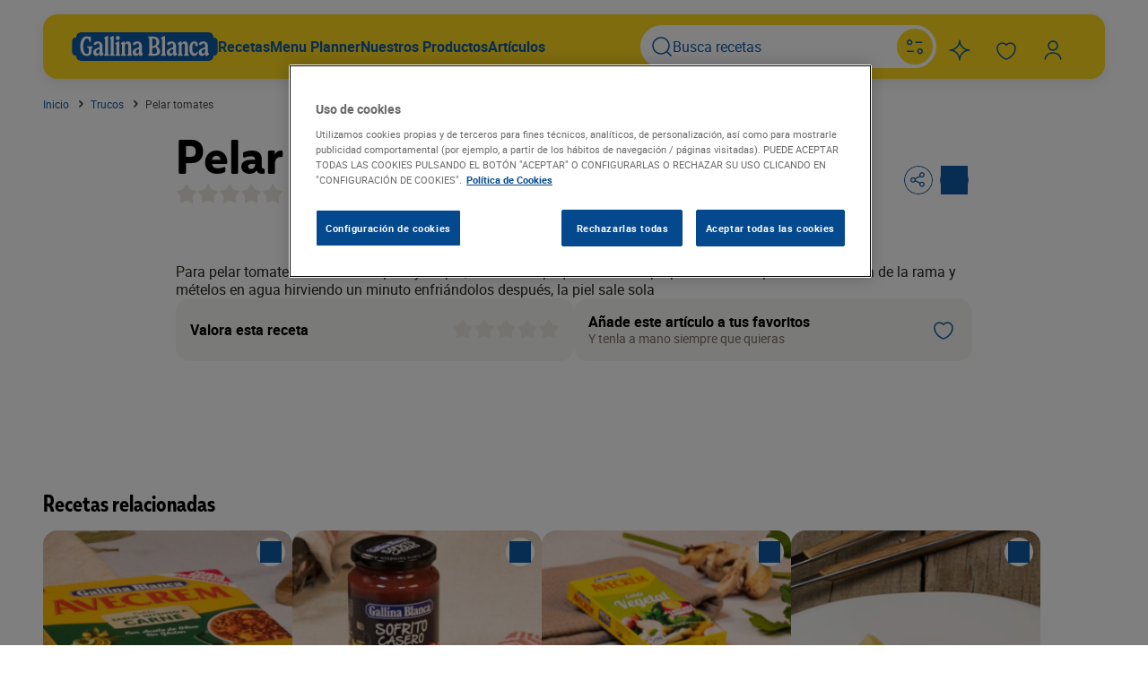

--- FILE ---
content_type: text/html; charset=UTF-8
request_url: https://www.gallinablanca.es/trucos/pelar-tomates/
body_size: 40026
content:
<!DOCTYPE html>
<html lang="es">
	<head>
		<meta charset="UTF-8" />
		<meta http-equiv="Content-Type" content="text/html; charset=UTF-8" />
		<meta http-equiv="X-UA-Compatible" content="IE=edge,chrome=1" />
		<meta
			name="viewport"
			content="width=device-width, initial-scale=1.0, maximum-scale=1.0, user-scalable=0" />

		<title>
							Pelar tomates - Gallina Blanca
					</title>

		<link rel="author" href="/wp-content/themes/gallinablanca/humans.txt" />
		<link rel="pingback" href="https://www.gallinablanca.es/xmlrpc.php" />
		<link rel="profile" href="http://gmpg.org/xfn/11" />

		<link rel="preconnect" href="https://fonts.googleapis.com" />
		<link rel="preconnect" href="https://fonts.gstatic.com" crossorigin />
		<link
			rel="stylesheet"
			href="https://fonts.googleapis.com/css?family=Open+Sans:400,300,700&subset=latin,cyrillic" />

		<script>
	(function(w,d,u,t,o,c){w['dmtrackingobjectname']=o;c=d.createElement(t);c.async=1;c.src=u;t=d.getElementsByTagName
	(t)[0];t.parentNode.insertBefore(c,t);w[o]=w[o]||function(){(w[o].q=w[o].q||[]).push(arguments);};
	})(window, document, '//static.trackedweb.net/js/_dmptv4.js', 'script', 'dmPt');
	window.dmPt('create', 'DM-0933429434-01',
	'gallinablanca.es,gallinadpwor-c9dpfvedf6aehxcr.germanywestcentral-01.azurewebsites.net');
	window.dmPt('track');
</script>
		<!-- OneTrust Cookies Consent Notice start for gallinablanca.es -->
<script
	type="text/javascript"
	src="https://cdn.cookielaw.org/consent/999b1187-7ec1-4b72-90b7-dad4c6650890/OtAutoBlock.js"></script>
<script
	src="https://cdn.cookielaw.org/scripttemplates/otSDKStub.js"
	data-document-language="true"
	type="text/javascript"
	charset="UTF-8"
	data-domain-script="999b1187-7ec1-4b72-90b7-dad4c6650890"></script>
<script type="text/javascript">
	function OptanonWrapper() { }
</script>
<!-- OneTrust Cookies Consent Notice end for gallinablanca.es -->

																															<script type="application/ld+json">
				{"@context":"https:\/\/schema.org","@type":"Article","headline":"Pelar tomates","description":"Truco de Gallina Blanca para PELAR TOMATES","image":["\/wp-content\/themes\/gallinablanca\/images\/default_clean.jpg"],"datePublished":"2010-01-13T13:36:15+01:00","dateModified":"2025-07-29T17:26:52+02:00","publisher":{"@type":"Organization","name":"Gallina Blanca","logo":{"@type":"ImageObject","url":"\/wp-content\/themes\/gallinablanca\/images\/logo.png"}},"mainEntityOfPage":"https:\/\/www.gallinablanca.es\/trucos\/pelar-tomates\/"}
			</script>
					<script type="application/ld+json">
				{"@context":"https:\/\/schema.org","@type":"BreadcrumbList","itemListElement":[{"@type":"ListItem","position":1,"name":"Inicio","item":"https:\/\/www.gallinablanca.es"},{"@type":"ListItem","position":2,"name":"Trucos","item":"https:\/\/www.gallinablanca.es\/trucos\/"},{"@type":"ListItem","position":3,"name":"Pelar tomates"}]}
			</script>
								
		
		
									<!-- Google Tag Manager -->
		<script>
			(function(w,d,s,l,i){w[l]=w[l]||[];w[l].push({'gtm.start': new
			Date().getTime(),event:'gtm.js'});var f=d.getElementsByTagName(s)[0],
			j=d.createElement(s),dl=l!='dataLayer'?'&l='+l:'';j.async=true;j.src=
			'https://www.googletagmanager.com/gtm.js?id=GTM-WVP864K';f.parentNode.insertBefore(j,f); })(window,document,'script','dataLayer','GTM-WVP864K');
		</script>
		<!-- End Google Tag Manager -->
	
		
		
				<meta name='robots' content='index, follow, max-image-preview:large, max-snippet:-1, max-video-preview:-1' />

	<!-- This site is optimized with the Yoast SEO plugin v25.9 - https://yoast.com/wordpress/plugins/seo/ -->
	<title>Pelar tomates - Gallina Blanca</title>
	<meta name="description" content="Truco de Gallina Blanca para PELAR TOMATES" />
	<link rel="canonical" href="https://www.gallinablanca.es/trucos/pelar-tomates/" />
	<meta property="og:locale" content="es_ES" />
	<meta property="og:type" content="article" />
	<meta property="og:title" content="Pelar tomates - Gallina Blanca" />
	<meta property="og:description" content="Truco de Gallina Blanca para PELAR TOMATES" />
	<meta property="og:url" content="https://www.gallinablanca.es/trucos/pelar-tomates/" />
	<meta property="og:site_name" content="Gallina Blanca" />
	<meta property="article:modified_time" content="2025-07-29T15:26:52+00:00" />
	<meta name="twitter:card" content="summary_large_image" />
	<!-- / Yoast SEO plugin. -->


<link rel='dns-prefetch' href='//www.google.com' />
<link rel="alternate" title="oEmbed (JSON)" type="application/json+oembed" href="https://www.gallinablanca.es/wp-json/oembed/1.0/embed?url=https%3A%2F%2Fwww.gallinablanca.es%2Ftrucos%2Fpelar-tomates%2F" />
<link rel="alternate" title="oEmbed (XML)" type="text/xml+oembed" href="https://www.gallinablanca.es/wp-json/oembed/1.0/embed?url=https%3A%2F%2Fwww.gallinablanca.es%2Ftrucos%2Fpelar-tomates%2F&#038;format=xml" />
<style id='wp-img-auto-sizes-contain-inline-css' type='text/css'>
img:is([sizes=auto i],[sizes^="auto," i]){contain-intrinsic-size:3000px 1500px}
/*# sourceURL=wp-img-auto-sizes-contain-inline-css */
</style>
<style id='classic-theme-styles-inline-css' type='text/css'>
/**
 * These rules are needed for backwards compatibility.
 * They should match the button element rules in the base theme.json file.
 */
.wp-block-button__link {
	color: #ffffff;
	background-color: #32373c;
	border-radius: 9999px; /* 100% causes an oval, but any explicit but really high value retains the pill shape. */

	/* This needs a low specificity so it won't override the rules from the button element if defined in theme.json. */
	box-shadow: none;
	text-decoration: none;

	/* The extra 2px are added to size solids the same as the outline versions.*/
	padding: calc(0.667em + 2px) calc(1.333em + 2px);

	font-size: 1.125em;
}

.wp-block-file__button {
	background: #32373c;
	color: #ffffff;
	text-decoration: none;
}

/*# sourceURL=/wp-includes/css/classic-themes.css */
</style>
<link rel='stylesheet' id='gallinablanca_frontend_style-css' href='/wp-content/themes/gallinablanca/style.css?ver=.1768511191' type='text/css' media='all' />
<link rel="https://api.w.org/" href="https://www.gallinablanca.es/wp-json/" /><link rel="alternate" title="JSON" type="application/json" href="https://www.gallinablanca.es/wp-json/wp/v2/tricks_post/100074" /><link rel='shortlink' href='https://www.gallinablanca.es/?p=100074' />
			<script>
				(function(e, d) {
					try {
						var
							a = window.swnDataLayer = window.swnDataLayer || {};
						a.appId = e || a.appId,
							a.eventBuffer = a.eventBuffer || [],
							a.loadBuffer = a.loadBuffer || [],
							a.push = a.push || function(e) {
								a.eventBuffer.push(e)
							}, a.load = a.
						load || function(e) {
							a.loadBuffer.push(e)
						}, a.dnt = a.dnt != null ? a.dnt : d;
						var
							t = document.getElementsByTagName("script")[0],
							n = document.createElement("script");
						n.async = !
							0, n.src = "//wtb-tag.mikmak.ai/scripts/" + a.appId + "/tag.min.js", t.parentNode.insertBefore(n, t)
					} catch (e) {
						console.log(e)
					}
				}("67f82e22fed6be0f03388747", false));
			</script>
<link rel="icon" href="/wp-content/uploads/2025/09/cropped-gallina-blanca-32x32.jpg" sizes="32x32" />
<link rel="icon" href="/wp-content/uploads/2025/09/cropped-gallina-blanca-192x192.jpg" sizes="192x192" />
<link rel="apple-touch-icon" href="/wp-content/uploads/2025/09/cropped-gallina-blanca-180x180.jpg" />
<meta name="msapplication-TileImage" content="/wp-content/uploads/2025/09/cropped-gallina-blanca-270x270.jpg" />

	<style id='global-styles-inline-css' type='text/css'>
:root{--wp--preset--aspect-ratio--square: 1;--wp--preset--aspect-ratio--4-3: 4/3;--wp--preset--aspect-ratio--3-4: 3/4;--wp--preset--aspect-ratio--3-2: 3/2;--wp--preset--aspect-ratio--2-3: 2/3;--wp--preset--aspect-ratio--16-9: 16/9;--wp--preset--aspect-ratio--9-16: 9/16;--wp--preset--color--black: #000000;--wp--preset--color--cyan-bluish-gray: #abb8c3;--wp--preset--color--white: #ffffff;--wp--preset--color--pale-pink: #f78da7;--wp--preset--color--vivid-red: #cf2e2e;--wp--preset--color--luminous-vivid-orange: #ff6900;--wp--preset--color--luminous-vivid-amber: #fcb900;--wp--preset--color--light-green-cyan: #7bdcb5;--wp--preset--color--vivid-green-cyan: #00d084;--wp--preset--color--pale-cyan-blue: #8ed1fc;--wp--preset--color--vivid-cyan-blue: #0693e3;--wp--preset--color--vivid-purple: #9b51e0;--wp--preset--gradient--vivid-cyan-blue-to-vivid-purple: linear-gradient(135deg,rgb(6,147,227) 0%,rgb(155,81,224) 100%);--wp--preset--gradient--light-green-cyan-to-vivid-green-cyan: linear-gradient(135deg,rgb(122,220,180) 0%,rgb(0,208,130) 100%);--wp--preset--gradient--luminous-vivid-amber-to-luminous-vivid-orange: linear-gradient(135deg,rgb(252,185,0) 0%,rgb(255,105,0) 100%);--wp--preset--gradient--luminous-vivid-orange-to-vivid-red: linear-gradient(135deg,rgb(255,105,0) 0%,rgb(207,46,46) 100%);--wp--preset--gradient--very-light-gray-to-cyan-bluish-gray: linear-gradient(135deg,rgb(238,238,238) 0%,rgb(169,184,195) 100%);--wp--preset--gradient--cool-to-warm-spectrum: linear-gradient(135deg,rgb(74,234,220) 0%,rgb(151,120,209) 20%,rgb(207,42,186) 40%,rgb(238,44,130) 60%,rgb(251,105,98) 80%,rgb(254,248,76) 100%);--wp--preset--gradient--blush-light-purple: linear-gradient(135deg,rgb(255,206,236) 0%,rgb(152,150,240) 100%);--wp--preset--gradient--blush-bordeaux: linear-gradient(135deg,rgb(254,205,165) 0%,rgb(254,45,45) 50%,rgb(107,0,62) 100%);--wp--preset--gradient--luminous-dusk: linear-gradient(135deg,rgb(255,203,112) 0%,rgb(199,81,192) 50%,rgb(65,88,208) 100%);--wp--preset--gradient--pale-ocean: linear-gradient(135deg,rgb(255,245,203) 0%,rgb(182,227,212) 50%,rgb(51,167,181) 100%);--wp--preset--gradient--electric-grass: linear-gradient(135deg,rgb(202,248,128) 0%,rgb(113,206,126) 100%);--wp--preset--gradient--midnight: linear-gradient(135deg,rgb(2,3,129) 0%,rgb(40,116,252) 100%);--wp--preset--font-size--small: 13px;--wp--preset--font-size--medium: 20px;--wp--preset--font-size--large: 36px;--wp--preset--font-size--x-large: 42px;--wp--preset--spacing--20: 0.44rem;--wp--preset--spacing--30: 0.67rem;--wp--preset--spacing--40: 1rem;--wp--preset--spacing--50: 1.5rem;--wp--preset--spacing--60: 2.25rem;--wp--preset--spacing--70: 3.38rem;--wp--preset--spacing--80: 5.06rem;--wp--preset--shadow--natural: 6px 6px 9px rgba(0, 0, 0, 0.2);--wp--preset--shadow--deep: 12px 12px 50px rgba(0, 0, 0, 0.4);--wp--preset--shadow--sharp: 6px 6px 0px rgba(0, 0, 0, 0.2);--wp--preset--shadow--outlined: 6px 6px 0px -3px rgb(255, 255, 255), 6px 6px rgb(0, 0, 0);--wp--preset--shadow--crisp: 6px 6px 0px rgb(0, 0, 0);}:where(.is-layout-flex){gap: 0.5em;}:where(.is-layout-grid){gap: 0.5em;}body .is-layout-flex{display: flex;}.is-layout-flex{flex-wrap: wrap;align-items: center;}.is-layout-flex > :is(*, div){margin: 0;}body .is-layout-grid{display: grid;}.is-layout-grid > :is(*, div){margin: 0;}:where(.wp-block-columns.is-layout-flex){gap: 2em;}:where(.wp-block-columns.is-layout-grid){gap: 2em;}:where(.wp-block-post-template.is-layout-flex){gap: 1.25em;}:where(.wp-block-post-template.is-layout-grid){gap: 1.25em;}.has-black-color{color: var(--wp--preset--color--black) !important;}.has-cyan-bluish-gray-color{color: var(--wp--preset--color--cyan-bluish-gray) !important;}.has-white-color{color: var(--wp--preset--color--white) !important;}.has-pale-pink-color{color: var(--wp--preset--color--pale-pink) !important;}.has-vivid-red-color{color: var(--wp--preset--color--vivid-red) !important;}.has-luminous-vivid-orange-color{color: var(--wp--preset--color--luminous-vivid-orange) !important;}.has-luminous-vivid-amber-color{color: var(--wp--preset--color--luminous-vivid-amber) !important;}.has-light-green-cyan-color{color: var(--wp--preset--color--light-green-cyan) !important;}.has-vivid-green-cyan-color{color: var(--wp--preset--color--vivid-green-cyan) !important;}.has-pale-cyan-blue-color{color: var(--wp--preset--color--pale-cyan-blue) !important;}.has-vivid-cyan-blue-color{color: var(--wp--preset--color--vivid-cyan-blue) !important;}.has-vivid-purple-color{color: var(--wp--preset--color--vivid-purple) !important;}.has-black-background-color{background-color: var(--wp--preset--color--black) !important;}.has-cyan-bluish-gray-background-color{background-color: var(--wp--preset--color--cyan-bluish-gray) !important;}.has-white-background-color{background-color: var(--wp--preset--color--white) !important;}.has-pale-pink-background-color{background-color: var(--wp--preset--color--pale-pink) !important;}.has-vivid-red-background-color{background-color: var(--wp--preset--color--vivid-red) !important;}.has-luminous-vivid-orange-background-color{background-color: var(--wp--preset--color--luminous-vivid-orange) !important;}.has-luminous-vivid-amber-background-color{background-color: var(--wp--preset--color--luminous-vivid-amber) !important;}.has-light-green-cyan-background-color{background-color: var(--wp--preset--color--light-green-cyan) !important;}.has-vivid-green-cyan-background-color{background-color: var(--wp--preset--color--vivid-green-cyan) !important;}.has-pale-cyan-blue-background-color{background-color: var(--wp--preset--color--pale-cyan-blue) !important;}.has-vivid-cyan-blue-background-color{background-color: var(--wp--preset--color--vivid-cyan-blue) !important;}.has-vivid-purple-background-color{background-color: var(--wp--preset--color--vivid-purple) !important;}.has-black-border-color{border-color: var(--wp--preset--color--black) !important;}.has-cyan-bluish-gray-border-color{border-color: var(--wp--preset--color--cyan-bluish-gray) !important;}.has-white-border-color{border-color: var(--wp--preset--color--white) !important;}.has-pale-pink-border-color{border-color: var(--wp--preset--color--pale-pink) !important;}.has-vivid-red-border-color{border-color: var(--wp--preset--color--vivid-red) !important;}.has-luminous-vivid-orange-border-color{border-color: var(--wp--preset--color--luminous-vivid-orange) !important;}.has-luminous-vivid-amber-border-color{border-color: var(--wp--preset--color--luminous-vivid-amber) !important;}.has-light-green-cyan-border-color{border-color: var(--wp--preset--color--light-green-cyan) !important;}.has-vivid-green-cyan-border-color{border-color: var(--wp--preset--color--vivid-green-cyan) !important;}.has-pale-cyan-blue-border-color{border-color: var(--wp--preset--color--pale-cyan-blue) !important;}.has-vivid-cyan-blue-border-color{border-color: var(--wp--preset--color--vivid-cyan-blue) !important;}.has-vivid-purple-border-color{border-color: var(--wp--preset--color--vivid-purple) !important;}.has-vivid-cyan-blue-to-vivid-purple-gradient-background{background: var(--wp--preset--gradient--vivid-cyan-blue-to-vivid-purple) !important;}.has-light-green-cyan-to-vivid-green-cyan-gradient-background{background: var(--wp--preset--gradient--light-green-cyan-to-vivid-green-cyan) !important;}.has-luminous-vivid-amber-to-luminous-vivid-orange-gradient-background{background: var(--wp--preset--gradient--luminous-vivid-amber-to-luminous-vivid-orange) !important;}.has-luminous-vivid-orange-to-vivid-red-gradient-background{background: var(--wp--preset--gradient--luminous-vivid-orange-to-vivid-red) !important;}.has-very-light-gray-to-cyan-bluish-gray-gradient-background{background: var(--wp--preset--gradient--very-light-gray-to-cyan-bluish-gray) !important;}.has-cool-to-warm-spectrum-gradient-background{background: var(--wp--preset--gradient--cool-to-warm-spectrum) !important;}.has-blush-light-purple-gradient-background{background: var(--wp--preset--gradient--blush-light-purple) !important;}.has-blush-bordeaux-gradient-background{background: var(--wp--preset--gradient--blush-bordeaux) !important;}.has-luminous-dusk-gradient-background{background: var(--wp--preset--gradient--luminous-dusk) !important;}.has-pale-ocean-gradient-background{background: var(--wp--preset--gradient--pale-ocean) !important;}.has-electric-grass-gradient-background{background: var(--wp--preset--gradient--electric-grass) !important;}.has-midnight-gradient-background{background: var(--wp--preset--gradient--midnight) !important;}.has-small-font-size{font-size: var(--wp--preset--font-size--small) !important;}.has-medium-font-size{font-size: var(--wp--preset--font-size--medium) !important;}.has-large-font-size{font-size: var(--wp--preset--font-size--large) !important;}.has-x-large-font-size{font-size: var(--wp--preset--font-size--x-large) !important;}
/*# sourceURL=global-styles-inline-css */
</style>
<style id='core-block-supports-inline-css' type='text/css'>
/**
 * Core styles: block-supports
 */

/*# sourceURL=core-block-supports-inline-css */
</style>
</head>

	<body id="-page" class="wp-singular tricks_post-template-default single single-tricks_post postid-100074 wp-theme-gallinablanca no-sidebar ">
					<!-- Google Tag Manager (noscript) -->
		<noscript>
			<iframe
				src="https://www.googletagmanager.com/ns.html?id=GTM-WVP864K"
				height="0"
				width="0"
				style="display:none;visibility:hidden"></iframe>
		</noscript>
		<!-- End Google Tag Manager (noscript) -->
			

		<header class="header" id="header">
	<div class="container">
		

<div class="navigation">
	<div class="navigation_nav">
		<div class="navigation_left">
			<div class="show-on-mobile">
				

									


	<button class="btn btn-icon" id="mobileMenuBtn">	
	
	
			

<span class="icon"><svg width="24" height="24" viewBox="0 0 24 24" fill="none" xmlns="http://www.w3.org/2000/svg">
<path fill-rule="evenodd" clip-rule="evenodd" d="M0 4.9C0 4.40294 0.402944 4 0.9 4H22.9C23.3971 4 23.8 4.40294 23.8 4.9C23.8 5.39706 23.3971 5.8 22.9 5.8H0.9C0.402944 5.8 0 5.39706 0 4.9Z" fill="black"/>
<path fill-rule="evenodd" clip-rule="evenodd" d="M0 11.9C0 11.4029 0.402944 11 0.9 11H11.9C12.3971 11 12.8 11.4029 12.8 11.9C12.8 12.3971 12.3971 12.8 11.9 12.8H0.9C0.402944 12.8 0 12.3971 0 11.9Z" fill="black"/>
<path fill-rule="evenodd" clip-rule="evenodd" d="M0.9 18C0.402944 18 0 18.4029 0 18.9C0 19.3971 0.402944 19.8 0.9 19.8H6.9C7.39706 19.8 7.8 19.3971 7.8 18.9C7.8 18.4029 7.39706 18 6.9 18H0.9Z" fill="black"/>
</svg>
</span>
	</button>
			</div>
			<div class="show-on-desktop">
				<a class="navigation_logo" href="https://www.gallinablanca.es/home/"><div class="logo">
	

<span class="icon"><svg width="345" height="68" viewBox="0 0 345 68" fill="none" xmlns="http://www.w3.org/2000/svg">
<path d="M321.468 68H23.519C15.2905 68 9.95278 63.4379 9.95278 56.3469V55.2667H8.87509C3.06824 55.2667 0 51.8737 0 45.7485V22.2388C0 16.1263 3.10628 12.7079 8.87509 12.7079H9.9401V11.6531C9.97814 4.56214 15.3159 0 23.5443 0H321.494C329.735 0 335.06 4.56214 335.06 11.6531V12.7079H336.125C341.944 12.7079 345 16.1136 345 22.2261V45.7485C345 51.8737 341.894 55.2667 336.125 55.2667H335.06V56.3469C335.035 63.4379 329.71 68 321.468 68Z" fill="#115AA5"/>
<path d="M19.4302 33.6123C19.4302 19.138 25.4156 9.70873 34.3874 9.70873C37.2085 9.70873 38.6572 10.8779 40.017 10.8779C41.3767 10.8779 41.5801 9.70873 43.0288 9.70873C43.9056 9.70873 44.3885 10.2933 44.3885 11.4624V21.2729C44.3885 22.7343 44.0073 23.3189 42.9398 23.3189C42.063 23.3189 41.4784 22.6327 40.9955 21.2729L40.017 18.4518C39.0512 15.6433 37.7931 14.6394 35.6455 14.6394C30.4098 14.6394 26.5212 22.6962 26.5212 33.7013C26.5212 44.9732 29.6219 51.378 34.9719 51.378C38.1743 51.378 39.8264 49.4336 39.8264 45.6467V40.7923C39.8264 38.4667 39.2418 37.3993 37.5008 36.713C36.0394 36.1412 35.4548 35.5566 35.4548 34.6798C35.4548 33.8029 35.9377 33.409 36.9163 33.409H47.2097C48.1755 33.409 48.6711 33.8919 48.6711 34.6798C48.6334 35.0827 48.5095 35.4728 48.3078 35.8237C48.1061 36.1745 47.8312 36.4778 47.5019 36.713C46.5234 37.5899 46.1422 38.759 46.1422 40.7923V45.5577C46.1422 52.3565 42.063 56.1434 34.9719 56.1434C25.4156 56.1434 19.4302 47.502 19.4302 33.6123ZM62.5608 36.6241C64.6957 35.9379 65.3693 34.8704 65.3693 32.3415C65.3693 28.0717 64.2128 26.1273 61.5569 26.1273C60.4894 26.1273 59.3203 26.8136 57.7445 28.3639C56.1687 29.9143 55.1775 30.4989 54.0084 30.4989C53.608 30.5365 53.2042 30.4835 52.827 30.3439C52.4499 30.2043 52.1089 29.9817 51.8294 29.6924C51.55 29.4032 51.3392 29.0548 51.2126 28.6731C51.086 28.2913 51.047 27.886 51.0983 27.4871C51.0983 24.0941 55.4698 21.6669 61.684 21.6669C67.8981 21.6669 72.079 26.1273 72.079 32.9261V45.9517C72.079 48.0866 72.3713 48.7601 73.5404 49.5353C73.8349 49.7239 74.0775 49.9832 74.2462 50.2894C74.4148 50.5957 74.5042 50.9393 74.5062 51.289C74.5062 53.6146 71.3928 56.1434 68.6733 56.1434C66.3478 56.1434 65.3693 54.987 65.3693 51.9752C65.3693 51.4796 65.2803 51.3907 65.077 51.3907C64.8736 51.3907 64.6957 51.5813 64.3018 52.1658C62.4591 54.987 60.4894 56.1434 57.7064 56.1434C53.2332 56.1434 50.2214 52.941 50.2214 48.1756C50.2214 42.3553 53.2332 39.5342 62.5608 36.6241ZM60.9088 50.5138C63.6283 50.5138 65.3693 48.3789 65.3693 44.9732V41.936C65.3693 40.7669 64.988 40.3729 63.7172 40.3729C62.0676 40.3236 60.4636 40.918 59.2445 42.0303C58.0254 43.1427 57.2869 44.6857 57.1854 46.3329C57.1854 48.9635 58.4562 50.5138 60.9088 50.5138ZM77.518 11.8564L82.3724 9.31479C82.9176 9.01721 83.5115 8.81926 84.1261 8.73022C85.003 8.73022 85.3969 9.21313 85.3969 10.1916V48.5695C85.3117 49.3075 85.3893 50.0552 85.6242 50.76C85.8591 51.4648 86.2457 52.1095 86.7567 52.6488C87.6335 53.4239 87.8241 53.7162 87.8241 54.4024C87.8373 54.5805 87.8104 54.7593 87.7454 54.9255C87.6804 55.0918 87.5789 55.2414 87.4485 55.3634C87.318 55.4853 87.1619 55.5764 86.9916 55.63C86.8213 55.6836 86.6411 55.6984 86.4644 55.6732H77.5688C77.3921 55.6984 77.2119 55.6836 77.0416 55.63C76.8713 55.5764 76.7152 55.4853 76.5847 55.3634C76.4543 55.2414 76.3528 55.0918 76.2878 54.9255C76.2228 54.7593 76.1959 54.5805 76.2091 54.4024C76.2091 53.7162 76.3997 53.4239 77.2766 52.6488C77.7875 52.1095 78.1741 51.4648 78.409 50.76C78.6439 50.0552 78.7215 49.3075 78.6363 48.5695V18.9474C78.6363 17.0031 78.344 16.3168 77.1749 15.351C76.3997 14.6648 76.1074 14.1819 76.1074 13.5974C76.1074 13.0128 76.3489 12.4282 77.518 11.8564ZM90.8232 11.8564L95.6776 9.31479C96.2228 9.01721 96.8166 8.81926 97.4313 8.73022C98.3081 8.73022 98.7021 9.21313 98.7021 10.1916V48.5695C98.6169 49.3075 98.6945 50.0552 98.9294 50.76C99.1643 51.4648 99.5509 52.1095 100.062 52.6488C100.939 53.4239 101.129 53.7162 101.129 54.4024C101.142 54.5805 101.116 54.7593 101.051 54.9255C100.986 55.0918 100.884 55.2414 100.754 55.3634C100.623 55.4853 100.467 55.5764 100.297 55.63C100.126 55.6836 99.9463 55.6984 99.7696 55.6732H90.874C90.6973 55.6984 90.5171 55.6836 90.3468 55.63C90.1765 55.5764 90.0204 55.4853 89.8899 55.3634C89.7595 55.2414 89.658 55.0918 89.593 54.9255C89.528 54.7593 89.5011 54.5805 89.5143 54.4024C89.5143 53.7162 89.7049 53.4239 90.5817 52.6488C91.0927 52.1095 91.4793 51.4648 91.7142 50.76C91.9491 50.0552 92.0267 49.3075 91.9415 48.5695V18.9474C91.9415 17.0031 91.6492 16.3168 90.4801 15.351C89.7049 14.6648 89.4126 14.1819 89.4126 13.5974C89.4126 13.0128 89.7557 12.4282 90.8232 11.8564ZM104.128 24.6786L108.995 22.1371C109.526 21.8261 110.123 21.6433 110.736 21.6033C111.613 21.6033 112.007 22.0862 112.007 23.0647V48.6076C111.922 49.3456 112 50.0933 112.235 50.7981C112.469 51.5029 112.856 52.1476 113.367 52.6869C114.231 53.4621 114.434 53.7543 114.434 54.4406C114.435 54.6152 114.399 54.7881 114.33 54.9483C114.261 55.1086 114.159 55.2529 114.031 55.3721C113.904 55.4914 113.753 55.583 113.588 55.6414C113.424 55.6998 113.249 55.7236 113.075 55.7114H104.205C104.028 55.7365 103.848 55.7218 103.677 55.6681C103.507 55.6145 103.351 55.5234 103.221 55.4015C103.09 55.2796 102.989 55.13 102.924 54.9637C102.859 54.7974 102.832 54.6186 102.845 54.4406C102.845 53.7543 103.035 53.4621 103.912 52.6869C104.423 52.1476 104.81 51.5029 105.045 50.7981C105.28 50.0933 105.357 49.3456 105.272 48.6076V31.7697C105.272 29.8253 104.98 29.1391 103.811 28.1733C103.035 27.4871 102.743 27.0042 102.743 26.4196C102.743 25.8351 103.061 25.2505 104.128 24.6786ZM108.411 8.74293C109.038 8.73405 109.659 8.85586 110.236 9.10058C110.813 9.34531 111.333 9.70758 111.762 10.1643C112.191 10.621 112.521 11.1622 112.729 11.7533C112.938 12.3444 113.021 12.9724 112.973 13.5974C113.006 14.2176 112.912 14.8379 112.697 15.4207C112.482 16.0034 112.151 16.5363 111.724 16.9869C111.296 17.4375 110.781 17.7963 110.211 18.0416C109.64 18.2868 109.026 18.4132 108.405 18.4132C107.784 18.4132 107.169 18.2868 106.598 18.0416C106.028 17.7963 105.513 17.4375 105.086 16.9869C104.658 16.5363 104.327 16.0034 104.112 15.4207C103.897 14.8379 103.803 14.2176 103.836 13.5974C103.79 12.9718 103.875 12.3435 104.085 11.7523C104.295 11.1612 104.625 10.6203 105.056 10.1638C105.486 9.70726 106.006 9.34521 106.584 9.10061C107.162 8.85601 107.784 8.73421 108.411 8.74293ZM117.739 24.4753L122.491 22.0481C122.934 21.7813 123.436 21.6285 123.953 21.6033C124.83 21.6033 125.312 22.0862 125.312 23.0647V25.8732C125.312 26.2671 125.401 26.3688 125.605 26.3688C125.808 26.3688 125.986 26.1655 126.38 25.5809C128.35 22.6327 129.976 21.6033 132.492 21.6033C137.449 21.6033 139.876 24.9074 139.876 31.7697V48.5695C139.79 49.3075 139.868 50.0552 140.103 50.76C140.338 51.4648 140.724 52.1095 141.235 52.6488C142.112 53.4239 142.303 53.7162 142.303 54.4024C142.316 54.5805 142.289 54.7593 142.224 54.9255C142.159 55.0918 142.058 55.2414 141.927 55.3634C141.797 55.4853 141.641 55.5764 141.47 55.63C141.3 55.6836 141.12 55.6984 140.943 55.6732H132.048C131.871 55.6984 131.691 55.6836 131.52 55.63C131.35 55.5764 131.194 55.4853 131.064 55.3634C130.933 55.2414 130.832 55.0918 130.767 54.9255C130.702 54.7593 130.675 54.5805 130.688 54.4024C130.688 53.7162 130.879 53.4239 131.755 52.6488C132.266 52.1095 132.653 51.4648 132.888 50.76C133.123 50.0552 133.2 49.3075 133.115 48.5695V31.7697C133.115 28.7579 131.755 27.1059 129.226 27.1059C126.698 27.1059 125.249 28.7579 125.249 31.7697V48.5695C125.164 49.3075 125.241 50.0552 125.476 50.76C125.711 51.4648 126.098 52.1095 126.609 52.6488C127.485 53.4239 127.676 53.7162 127.676 54.4024C127.689 54.5805 127.662 54.7593 127.597 54.9255C127.532 55.0918 127.431 55.2414 127.3 55.3634C127.17 55.4853 127.014 55.5764 126.844 55.63C126.673 55.6836 126.493 55.6984 126.316 55.6732H117.421C117.244 55.6984 117.064 55.6836 116.894 55.63C116.723 55.5764 116.567 55.4853 116.437 55.3634C116.306 55.2414 116.205 55.0918 116.14 54.9255C116.075 54.7593 116.048 54.5805 116.061 54.4024C116.061 53.7162 116.264 53.4239 117.129 52.6488C117.64 52.1095 118.026 51.4648 118.261 50.76C118.496 50.0552 118.574 49.3075 118.488 48.5695V31.7697C118.488 29.7237 118.196 28.9485 117.04 28.1733C116.725 27.999 116.461 27.7456 116.273 27.438C116.086 27.1305 115.982 26.7795 115.972 26.4196C116.087 25.4157 116.913 24.8693 117.739 24.4753ZM156.002 36.6241C158.137 35.9379 158.823 34.8704 158.823 32.3415C158.823 28.0717 157.654 26.1273 154.935 26.1273C153.867 26.1273 152.698 26.8136 151.122 28.3639C149.546 29.9143 148.682 30.4989 147.411 30.4989C147.011 30.5361 146.606 30.483 146.229 30.3434C145.851 30.2039 145.51 29.9815 145.229 29.6925C144.949 29.4036 144.737 29.0555 144.609 28.6739C144.48 28.2922 144.439 27.8867 144.489 27.4871C144.489 24.0941 148.86 21.6669 155.074 21.6669C161.289 21.6669 165.469 26.1273 165.469 32.9261V45.9517C165.469 48.0866 165.762 48.7601 166.931 49.5353C167.227 49.7222 167.471 49.981 167.64 50.2877C167.809 50.5944 167.897 50.9389 167.897 51.289C167.897 53.6146 164.796 56.1434 162.076 56.1434C159.738 56.1434 158.772 54.987 158.772 51.9752C158.772 51.4796 158.671 51.3907 158.48 51.3907C158.289 51.3907 158.086 51.5813 157.705 52.1658C155.862 54.987 153.893 56.1434 151.097 56.1434C146.624 56.1434 143.625 52.941 143.625 48.1756C143.675 42.3553 146.674 39.5342 156.002 36.6241ZM154.35 50.5138C157.07 50.5138 158.823 48.3789 158.823 44.9732V41.936C158.823 40.7669 158.429 40.3729 157.171 40.3729C155.498 40.3037 153.866 40.8977 152.628 42.0256C151.391 43.1536 150.649 44.7243 150.563 46.3965C150.563 48.9635 151.923 50.5138 154.35 50.5138ZM181.647 52.3565C182.625 51.4796 183.006 50.3232 183.006 48.2772V17.5876C183.006 15.5417 182.625 14.3725 181.647 13.5084C181.308 13.2717 181.025 12.9635 180.819 12.6055C180.613 12.2476 180.487 11.8487 180.452 11.437C180.452 10.6618 180.935 10.1662 181.901 10.1662H191.622C201.229 10.1662 206.872 14.83 206.872 22.6962C206.926 24.6215 206.522 26.5322 205.694 28.2709C204.865 30.0097 203.636 31.5268 202.106 32.6973C201.623 33.0913 201.623 33.4725 202.106 33.7648C203.992 35.0402 205.555 36.7382 206.669 38.7238C207.783 40.7094 208.418 42.9276 208.524 45.2019C208.524 52.0006 204.152 55.597 195.816 55.597H181.939C180.973 55.597 180.49 55.1141 180.49 54.3262C180.535 53.9354 180.661 53.5583 180.86 53.2191C181.059 52.8798 181.327 52.586 181.647 52.3565ZM190.784 33.2946C197.29 31.9349 199.819 29.2154 199.819 23.4841C199.819 18.2357 196.807 14.8427 192.194 14.8427H190.733C190.629 14.8329 190.523 14.8462 190.425 14.8817C190.326 14.9172 190.237 14.974 190.163 15.048C190.089 15.1221 190.032 15.2115 189.997 15.31C189.961 15.4085 189.948 15.5137 189.958 15.6179V32.6338C189.907 33.1294 190.199 33.4217 190.784 33.32V33.2946ZM190.682 50.9713H195.053C199.336 50.9713 201.407 48.8364 201.407 44.3632C201.232 41.1997 199.871 38.2185 197.595 36.0141C197.451 35.8804 197.268 35.7979 197.072 35.7795C196.877 35.7611 196.681 35.8079 196.515 35.9124C194.632 36.7098 192.647 37.2443 190.618 37.5009C190.123 37.5899 189.932 37.7932 189.932 38.2761V50.2215C189.923 50.3235 189.936 50.4263 189.97 50.5228C190.004 50.6194 190.058 50.7074 190.129 50.781C190.201 50.8546 190.287 50.912 190.382 50.9492C190.477 50.9864 190.58 51.0026 190.682 50.9967V50.9713ZM212.222 11.8564L217.076 9.31479C217.618 9.01937 218.207 8.8215 218.817 8.73022C219.694 8.73022 220.088 9.21313 220.088 10.1916V48.5695C220.003 49.3075 220.08 50.0552 220.315 50.76C220.55 51.4648 220.937 52.1095 221.448 52.6488C222.325 53.4239 222.515 53.7162 222.515 54.4024C222.528 54.5805 222.501 54.7593 222.436 54.9255C222.371 55.0918 222.27 55.2414 222.14 55.3634C222.009 55.4853 221.853 55.5764 221.683 55.63C221.512 55.6836 221.332 55.6984 221.155 55.6732H212.26C212.083 55.6984 211.903 55.6836 211.733 55.63C211.562 55.5764 211.406 55.4853 211.276 55.3634C211.145 55.2414 211.044 55.0918 210.979 54.9255C210.914 54.7593 210.887 54.5805 210.9 54.4024C210.9 53.7162 211.091 53.4239 211.968 52.6488C212.479 52.1095 212.865 51.4648 213.1 50.76C213.335 50.0552 213.413 49.3075 213.327 48.5695V18.9474C213.327 17.0031 213.035 16.3168 211.879 15.351C211.091 14.6648 210.811 14.1819 210.811 13.5974C210.811 13.0128 211.078 12.4282 212.222 11.8564ZM236.888 36.6241C239.023 35.9379 239.709 34.8704 239.709 32.3415C239.709 28.0717 238.54 26.1273 235.82 26.1273C234.753 26.1273 233.584 26.8136 232.008 28.3639C230.432 29.9143 229.466 30.4989 228.31 30.4989C227.91 30.5365 227.506 30.4835 227.129 30.3439C226.751 30.2043 226.411 29.9817 226.131 29.6924C225.852 29.4032 225.641 29.0548 225.514 28.6731C225.388 28.2913 225.349 27.886 225.4 27.4871C225.4 24.0941 229.771 21.6669 235.986 21.6669C242.2 21.6669 246.381 26.1273 246.381 32.9261V45.9517C246.381 48.0866 246.673 48.7601 247.842 49.5353C248.137 49.7239 248.379 49.9832 248.548 50.2894C248.716 50.5957 248.806 50.9393 248.808 51.289C248.808 53.6146 245.707 56.1434 242.988 56.1434C240.649 56.1434 239.684 54.987 239.684 51.9752C239.684 51.4796 239.582 51.3907 239.391 51.3907C239.201 51.3907 238.997 51.5813 238.616 52.1658C236.761 54.987 234.804 56.1434 232.008 56.1434C227.535 56.1434 224.523 52.941 224.523 48.1756C224.485 42.3553 227.471 39.5342 236.824 36.6241H236.888ZM235.236 50.5138C237.955 50.5138 239.709 48.3789 239.709 44.9732V41.936C239.709 40.7669 239.315 40.3729 238.057 40.3729C236.384 40.3037 234.751 40.8977 233.514 42.0256C232.277 43.1536 231.535 44.7243 231.449 46.3965C231.385 48.9635 232.745 50.5138 235.172 50.5138H235.236ZM252.239 24.4753L256.992 22.0481C257.432 21.7698 257.934 21.604 258.453 21.5652C259.33 21.5652 259.813 22.0481 259.813 23.0266V25.8351C259.813 26.229 259.915 26.3307 260.105 26.3307C260.296 26.3307 260.499 26.1273 260.88 25.5428C262.825 22.6327 264.477 21.5652 267.006 21.5652C271.962 21.5652 274.389 24.8693 274.389 31.7315V48.5695C274.304 49.3075 274.381 50.0552 274.616 50.76C274.851 51.4648 275.238 52.1095 275.749 52.6488C276.625 53.4239 276.816 53.7162 276.816 54.4024C276.829 54.5805 276.802 54.7593 276.737 54.9255C276.672 55.0918 276.571 55.2414 276.44 55.3634C276.31 55.4853 276.154 55.5764 275.984 55.63C275.813 55.6836 275.633 55.6984 275.456 55.6732H266.561C266.384 55.6984 266.204 55.6836 266.034 55.63C265.863 55.5764 265.707 55.4853 265.577 55.3634C265.446 55.2414 265.345 55.0918 265.28 54.9255C265.215 54.7593 265.188 54.5805 265.201 54.4024C265.201 53.7162 265.392 53.4239 266.269 52.6488C266.78 52.1095 267.166 51.4648 267.401 50.76C267.636 50.0552 267.714 49.3075 267.628 48.5695V31.7697C267.628 28.7579 266.269 27.1059 263.752 27.1059C261.236 27.1059 259.762 28.7579 259.762 31.7697V48.5695C259.677 49.3075 259.754 50.0552 259.989 50.76C260.224 51.4648 260.611 52.1095 261.122 52.6488C261.999 53.4239 262.189 53.7162 262.189 54.4024C262.202 54.5805 262.176 54.7593 262.111 54.9255C262.046 55.0918 261.944 55.2414 261.814 55.3634C261.683 55.4853 261.527 55.5764 261.357 55.63C261.186 55.6836 261.006 55.6984 260.83 55.6732H251.934C251.757 55.6984 251.577 55.6836 251.407 55.63C251.236 55.5764 251.08 55.4853 250.95 55.3634C250.819 55.2414 250.718 55.0918 250.653 54.9255C250.588 54.7593 250.561 54.5805 250.574 54.4024C250.574 53.7162 250.765 53.4239 251.642 52.6488C252.153 52.1095 252.539 51.4648 252.774 50.76C253.009 50.0552 253.087 49.3075 253.001 48.5695V31.7697C253.001 29.7237 252.709 28.9485 251.54 28.1733C251.225 27.999 250.961 27.7456 250.774 27.438C250.587 27.1305 250.483 26.7795 250.473 26.4196C250.523 25.6444 251.006 25.0599 252.175 24.4753H252.239ZM289.575 21.6033C290.706 21.5852 291.829 21.7978 292.875 22.2282C293.921 22.6585 294.868 23.2975 295.659 24.1062C296.45 24.9149 297.068 25.8763 297.475 26.9317C297.881 27.9871 298.069 29.1144 298.026 30.2447C298.026 32.189 297.149 33.3581 295.598 33.3581C294.048 33.3581 293.057 32.189 292.104 29.2789C291.227 26.6484 290.541 25.8732 289.092 25.8732C286.372 25.8732 284.809 30.448 284.809 38.2126C284.809 45.9771 286.855 50.3613 290.541 50.3613C292.104 50.3613 293.463 49.5734 295.204 47.5402C296.183 46.371 296.666 45.9898 297.339 45.9898C298.013 45.9898 298.216 46.371 298.216 46.9556C298.139 48.4724 297.671 49.9435 296.856 51.2255C296.185 52.6887 295.112 53.9313 293.762 54.8087C292.413 55.686 290.842 56.1621 289.232 56.1815C282.344 56.1815 277.973 49.1922 277.973 38.2126C277.922 28.1733 282.573 21.6033 289.575 21.6033ZM312.449 36.6622C314.584 35.976 315.258 34.9085 315.258 32.3796C315.258 28.1098 314.101 26.1655 311.382 26.1655C310.314 26.1655 309.145 26.8517 307.569 28.4021C305.993 29.9524 305.028 30.537 303.871 30.537C303.471 30.5746 303.067 30.5216 302.69 30.382C302.313 30.2424 301.972 30.0198 301.692 29.7306C301.413 29.4413 301.202 29.0929 301.075 28.7112C300.949 28.3294 300.91 27.9241 300.961 27.5252C300.961 24.1322 305.333 21.705 311.547 21.705C317.761 21.705 321.942 26.1655 321.942 32.9642V45.9517C321.942 48.0866 322.234 48.7601 323.403 49.5353C323.698 49.7239 323.94 49.9832 324.109 50.2894C324.278 50.5957 324.367 50.9393 324.369 51.289C324.369 53.6146 321.256 56.1434 318.536 56.1434C316.211 56.1434 315.232 54.987 315.232 51.9752C315.232 51.4796 315.143 51.3907 314.953 51.3907C314.762 51.3907 314.559 51.5813 314.165 52.1658C312.322 54.987 310.352 56.1434 307.569 56.1434C303.096 56.1434 300.084 52.941 300.084 48.1756C300.161 42.3553 303.172 39.5342 312.5 36.6241L312.449 36.6622ZM310.797 50.5519C313.517 50.5519 315.258 48.417 315.258 45.0113V41.936C315.258 40.7669 314.876 40.3729 313.618 40.3729C311.945 40.3037 310.313 40.8977 309.075 42.0256C307.838 43.1536 307.096 44.7243 307.01 46.3965C307.061 48.9635 308.421 50.5138 310.848 50.5138L310.797 50.5519Z" fill="white"/>
</svg>
</span>
</div>
</a>
			</div>
			<ul class="navigation_list">
									<li class="navigation_list-item">
													

									


	<button class="btn" id="desktopMenuBtn">	
	
			<span class="btn-text">Recetas</span>
	
	</button>
											</li>
									<li class="navigation_list-item">
													

	

<a class="txt-link txt-link-secondary txt-link-bold" href="https://www.gallinablanca.es/menu-planner/">
		<span class="txt-link_text">Menu Planner</span>
	</a>
											</li>
									<li class="navigation_list-item">
													

	

<a class="txt-link txt-link-secondary txt-link-bold" href="https://www.gallinablanca.es/productos/">
		<span class="txt-link_text">Nuestros Productos</span>
	</a>
											</li>
									<li class="navigation_list-item">
													

	

<a class="txt-link txt-link-secondary txt-link-bold" href="https://www.gallinablanca.es/articulos-trucos/">
		<span class="txt-link_text">Artículos</span>
	</a>
											</li>
							</ul>
		</div>
		<div class="show-on-mobile">
			<a class="navigation_logo" href="https://www.gallinablanca.es/home/"><div class="logo">
	

<span class="icon"><svg width="345" height="68" viewBox="0 0 345 68" fill="none" xmlns="http://www.w3.org/2000/svg">
<path d="M321.468 68H23.519C15.2905 68 9.95278 63.4379 9.95278 56.3469V55.2667H8.87509C3.06824 55.2667 0 51.8737 0 45.7485V22.2388C0 16.1263 3.10628 12.7079 8.87509 12.7079H9.9401V11.6531C9.97814 4.56214 15.3159 0 23.5443 0H321.494C329.735 0 335.06 4.56214 335.06 11.6531V12.7079H336.125C341.944 12.7079 345 16.1136 345 22.2261V45.7485C345 51.8737 341.894 55.2667 336.125 55.2667H335.06V56.3469C335.035 63.4379 329.71 68 321.468 68Z" fill="#115AA5"/>
<path d="M19.4302 33.6123C19.4302 19.138 25.4156 9.70873 34.3874 9.70873C37.2085 9.70873 38.6572 10.8779 40.017 10.8779C41.3767 10.8779 41.5801 9.70873 43.0288 9.70873C43.9056 9.70873 44.3885 10.2933 44.3885 11.4624V21.2729C44.3885 22.7343 44.0073 23.3189 42.9398 23.3189C42.063 23.3189 41.4784 22.6327 40.9955 21.2729L40.017 18.4518C39.0512 15.6433 37.7931 14.6394 35.6455 14.6394C30.4098 14.6394 26.5212 22.6962 26.5212 33.7013C26.5212 44.9732 29.6219 51.378 34.9719 51.378C38.1743 51.378 39.8264 49.4336 39.8264 45.6467V40.7923C39.8264 38.4667 39.2418 37.3993 37.5008 36.713C36.0394 36.1412 35.4548 35.5566 35.4548 34.6798C35.4548 33.8029 35.9377 33.409 36.9163 33.409H47.2097C48.1755 33.409 48.6711 33.8919 48.6711 34.6798C48.6334 35.0827 48.5095 35.4728 48.3078 35.8237C48.1061 36.1745 47.8312 36.4778 47.5019 36.713C46.5234 37.5899 46.1422 38.759 46.1422 40.7923V45.5577C46.1422 52.3565 42.063 56.1434 34.9719 56.1434C25.4156 56.1434 19.4302 47.502 19.4302 33.6123ZM62.5608 36.6241C64.6957 35.9379 65.3693 34.8704 65.3693 32.3415C65.3693 28.0717 64.2128 26.1273 61.5569 26.1273C60.4894 26.1273 59.3203 26.8136 57.7445 28.3639C56.1687 29.9143 55.1775 30.4989 54.0084 30.4989C53.608 30.5365 53.2042 30.4835 52.827 30.3439C52.4499 30.2043 52.1089 29.9817 51.8294 29.6924C51.55 29.4032 51.3392 29.0548 51.2126 28.6731C51.086 28.2913 51.047 27.886 51.0983 27.4871C51.0983 24.0941 55.4698 21.6669 61.684 21.6669C67.8981 21.6669 72.079 26.1273 72.079 32.9261V45.9517C72.079 48.0866 72.3713 48.7601 73.5404 49.5353C73.8349 49.7239 74.0775 49.9832 74.2462 50.2894C74.4148 50.5957 74.5042 50.9393 74.5062 51.289C74.5062 53.6146 71.3928 56.1434 68.6733 56.1434C66.3478 56.1434 65.3693 54.987 65.3693 51.9752C65.3693 51.4796 65.2803 51.3907 65.077 51.3907C64.8736 51.3907 64.6957 51.5813 64.3018 52.1658C62.4591 54.987 60.4894 56.1434 57.7064 56.1434C53.2332 56.1434 50.2214 52.941 50.2214 48.1756C50.2214 42.3553 53.2332 39.5342 62.5608 36.6241ZM60.9088 50.5138C63.6283 50.5138 65.3693 48.3789 65.3693 44.9732V41.936C65.3693 40.7669 64.988 40.3729 63.7172 40.3729C62.0676 40.3236 60.4636 40.918 59.2445 42.0303C58.0254 43.1427 57.2869 44.6857 57.1854 46.3329C57.1854 48.9635 58.4562 50.5138 60.9088 50.5138ZM77.518 11.8564L82.3724 9.31479C82.9176 9.01721 83.5115 8.81926 84.1261 8.73022C85.003 8.73022 85.3969 9.21313 85.3969 10.1916V48.5695C85.3117 49.3075 85.3893 50.0552 85.6242 50.76C85.8591 51.4648 86.2457 52.1095 86.7567 52.6488C87.6335 53.4239 87.8241 53.7162 87.8241 54.4024C87.8373 54.5805 87.8104 54.7593 87.7454 54.9255C87.6804 55.0918 87.5789 55.2414 87.4485 55.3634C87.318 55.4853 87.1619 55.5764 86.9916 55.63C86.8213 55.6836 86.6411 55.6984 86.4644 55.6732H77.5688C77.3921 55.6984 77.2119 55.6836 77.0416 55.63C76.8713 55.5764 76.7152 55.4853 76.5847 55.3634C76.4543 55.2414 76.3528 55.0918 76.2878 54.9255C76.2228 54.7593 76.1959 54.5805 76.2091 54.4024C76.2091 53.7162 76.3997 53.4239 77.2766 52.6488C77.7875 52.1095 78.1741 51.4648 78.409 50.76C78.6439 50.0552 78.7215 49.3075 78.6363 48.5695V18.9474C78.6363 17.0031 78.344 16.3168 77.1749 15.351C76.3997 14.6648 76.1074 14.1819 76.1074 13.5974C76.1074 13.0128 76.3489 12.4282 77.518 11.8564ZM90.8232 11.8564L95.6776 9.31479C96.2228 9.01721 96.8166 8.81926 97.4313 8.73022C98.3081 8.73022 98.7021 9.21313 98.7021 10.1916V48.5695C98.6169 49.3075 98.6945 50.0552 98.9294 50.76C99.1643 51.4648 99.5509 52.1095 100.062 52.6488C100.939 53.4239 101.129 53.7162 101.129 54.4024C101.142 54.5805 101.116 54.7593 101.051 54.9255C100.986 55.0918 100.884 55.2414 100.754 55.3634C100.623 55.4853 100.467 55.5764 100.297 55.63C100.126 55.6836 99.9463 55.6984 99.7696 55.6732H90.874C90.6973 55.6984 90.5171 55.6836 90.3468 55.63C90.1765 55.5764 90.0204 55.4853 89.8899 55.3634C89.7595 55.2414 89.658 55.0918 89.593 54.9255C89.528 54.7593 89.5011 54.5805 89.5143 54.4024C89.5143 53.7162 89.7049 53.4239 90.5817 52.6488C91.0927 52.1095 91.4793 51.4648 91.7142 50.76C91.9491 50.0552 92.0267 49.3075 91.9415 48.5695V18.9474C91.9415 17.0031 91.6492 16.3168 90.4801 15.351C89.7049 14.6648 89.4126 14.1819 89.4126 13.5974C89.4126 13.0128 89.7557 12.4282 90.8232 11.8564ZM104.128 24.6786L108.995 22.1371C109.526 21.8261 110.123 21.6433 110.736 21.6033C111.613 21.6033 112.007 22.0862 112.007 23.0647V48.6076C111.922 49.3456 112 50.0933 112.235 50.7981C112.469 51.5029 112.856 52.1476 113.367 52.6869C114.231 53.4621 114.434 53.7543 114.434 54.4406C114.435 54.6152 114.399 54.7881 114.33 54.9483C114.261 55.1086 114.159 55.2529 114.031 55.3721C113.904 55.4914 113.753 55.583 113.588 55.6414C113.424 55.6998 113.249 55.7236 113.075 55.7114H104.205C104.028 55.7365 103.848 55.7218 103.677 55.6681C103.507 55.6145 103.351 55.5234 103.221 55.4015C103.09 55.2796 102.989 55.13 102.924 54.9637C102.859 54.7974 102.832 54.6186 102.845 54.4406C102.845 53.7543 103.035 53.4621 103.912 52.6869C104.423 52.1476 104.81 51.5029 105.045 50.7981C105.28 50.0933 105.357 49.3456 105.272 48.6076V31.7697C105.272 29.8253 104.98 29.1391 103.811 28.1733C103.035 27.4871 102.743 27.0042 102.743 26.4196C102.743 25.8351 103.061 25.2505 104.128 24.6786ZM108.411 8.74293C109.038 8.73405 109.659 8.85586 110.236 9.10058C110.813 9.34531 111.333 9.70758 111.762 10.1643C112.191 10.621 112.521 11.1622 112.729 11.7533C112.938 12.3444 113.021 12.9724 112.973 13.5974C113.006 14.2176 112.912 14.8379 112.697 15.4207C112.482 16.0034 112.151 16.5363 111.724 16.9869C111.296 17.4375 110.781 17.7963 110.211 18.0416C109.64 18.2868 109.026 18.4132 108.405 18.4132C107.784 18.4132 107.169 18.2868 106.598 18.0416C106.028 17.7963 105.513 17.4375 105.086 16.9869C104.658 16.5363 104.327 16.0034 104.112 15.4207C103.897 14.8379 103.803 14.2176 103.836 13.5974C103.79 12.9718 103.875 12.3435 104.085 11.7523C104.295 11.1612 104.625 10.6203 105.056 10.1638C105.486 9.70726 106.006 9.34521 106.584 9.10061C107.162 8.85601 107.784 8.73421 108.411 8.74293ZM117.739 24.4753L122.491 22.0481C122.934 21.7813 123.436 21.6285 123.953 21.6033C124.83 21.6033 125.312 22.0862 125.312 23.0647V25.8732C125.312 26.2671 125.401 26.3688 125.605 26.3688C125.808 26.3688 125.986 26.1655 126.38 25.5809C128.35 22.6327 129.976 21.6033 132.492 21.6033C137.449 21.6033 139.876 24.9074 139.876 31.7697V48.5695C139.79 49.3075 139.868 50.0552 140.103 50.76C140.338 51.4648 140.724 52.1095 141.235 52.6488C142.112 53.4239 142.303 53.7162 142.303 54.4024C142.316 54.5805 142.289 54.7593 142.224 54.9255C142.159 55.0918 142.058 55.2414 141.927 55.3634C141.797 55.4853 141.641 55.5764 141.47 55.63C141.3 55.6836 141.12 55.6984 140.943 55.6732H132.048C131.871 55.6984 131.691 55.6836 131.52 55.63C131.35 55.5764 131.194 55.4853 131.064 55.3634C130.933 55.2414 130.832 55.0918 130.767 54.9255C130.702 54.7593 130.675 54.5805 130.688 54.4024C130.688 53.7162 130.879 53.4239 131.755 52.6488C132.266 52.1095 132.653 51.4648 132.888 50.76C133.123 50.0552 133.2 49.3075 133.115 48.5695V31.7697C133.115 28.7579 131.755 27.1059 129.226 27.1059C126.698 27.1059 125.249 28.7579 125.249 31.7697V48.5695C125.164 49.3075 125.241 50.0552 125.476 50.76C125.711 51.4648 126.098 52.1095 126.609 52.6488C127.485 53.4239 127.676 53.7162 127.676 54.4024C127.689 54.5805 127.662 54.7593 127.597 54.9255C127.532 55.0918 127.431 55.2414 127.3 55.3634C127.17 55.4853 127.014 55.5764 126.844 55.63C126.673 55.6836 126.493 55.6984 126.316 55.6732H117.421C117.244 55.6984 117.064 55.6836 116.894 55.63C116.723 55.5764 116.567 55.4853 116.437 55.3634C116.306 55.2414 116.205 55.0918 116.14 54.9255C116.075 54.7593 116.048 54.5805 116.061 54.4024C116.061 53.7162 116.264 53.4239 117.129 52.6488C117.64 52.1095 118.026 51.4648 118.261 50.76C118.496 50.0552 118.574 49.3075 118.488 48.5695V31.7697C118.488 29.7237 118.196 28.9485 117.04 28.1733C116.725 27.999 116.461 27.7456 116.273 27.438C116.086 27.1305 115.982 26.7795 115.972 26.4196C116.087 25.4157 116.913 24.8693 117.739 24.4753ZM156.002 36.6241C158.137 35.9379 158.823 34.8704 158.823 32.3415C158.823 28.0717 157.654 26.1273 154.935 26.1273C153.867 26.1273 152.698 26.8136 151.122 28.3639C149.546 29.9143 148.682 30.4989 147.411 30.4989C147.011 30.5361 146.606 30.483 146.229 30.3434C145.851 30.2039 145.51 29.9815 145.229 29.6925C144.949 29.4036 144.737 29.0555 144.609 28.6739C144.48 28.2922 144.439 27.8867 144.489 27.4871C144.489 24.0941 148.86 21.6669 155.074 21.6669C161.289 21.6669 165.469 26.1273 165.469 32.9261V45.9517C165.469 48.0866 165.762 48.7601 166.931 49.5353C167.227 49.7222 167.471 49.981 167.64 50.2877C167.809 50.5944 167.897 50.9389 167.897 51.289C167.897 53.6146 164.796 56.1434 162.076 56.1434C159.738 56.1434 158.772 54.987 158.772 51.9752C158.772 51.4796 158.671 51.3907 158.48 51.3907C158.289 51.3907 158.086 51.5813 157.705 52.1658C155.862 54.987 153.893 56.1434 151.097 56.1434C146.624 56.1434 143.625 52.941 143.625 48.1756C143.675 42.3553 146.674 39.5342 156.002 36.6241ZM154.35 50.5138C157.07 50.5138 158.823 48.3789 158.823 44.9732V41.936C158.823 40.7669 158.429 40.3729 157.171 40.3729C155.498 40.3037 153.866 40.8977 152.628 42.0256C151.391 43.1536 150.649 44.7243 150.563 46.3965C150.563 48.9635 151.923 50.5138 154.35 50.5138ZM181.647 52.3565C182.625 51.4796 183.006 50.3232 183.006 48.2772V17.5876C183.006 15.5417 182.625 14.3725 181.647 13.5084C181.308 13.2717 181.025 12.9635 180.819 12.6055C180.613 12.2476 180.487 11.8487 180.452 11.437C180.452 10.6618 180.935 10.1662 181.901 10.1662H191.622C201.229 10.1662 206.872 14.83 206.872 22.6962C206.926 24.6215 206.522 26.5322 205.694 28.2709C204.865 30.0097 203.636 31.5268 202.106 32.6973C201.623 33.0913 201.623 33.4725 202.106 33.7648C203.992 35.0402 205.555 36.7382 206.669 38.7238C207.783 40.7094 208.418 42.9276 208.524 45.2019C208.524 52.0006 204.152 55.597 195.816 55.597H181.939C180.973 55.597 180.49 55.1141 180.49 54.3262C180.535 53.9354 180.661 53.5583 180.86 53.2191C181.059 52.8798 181.327 52.586 181.647 52.3565ZM190.784 33.2946C197.29 31.9349 199.819 29.2154 199.819 23.4841C199.819 18.2357 196.807 14.8427 192.194 14.8427H190.733C190.629 14.8329 190.523 14.8462 190.425 14.8817C190.326 14.9172 190.237 14.974 190.163 15.048C190.089 15.1221 190.032 15.2115 189.997 15.31C189.961 15.4085 189.948 15.5137 189.958 15.6179V32.6338C189.907 33.1294 190.199 33.4217 190.784 33.32V33.2946ZM190.682 50.9713H195.053C199.336 50.9713 201.407 48.8364 201.407 44.3632C201.232 41.1997 199.871 38.2185 197.595 36.0141C197.451 35.8804 197.268 35.7979 197.072 35.7795C196.877 35.7611 196.681 35.8079 196.515 35.9124C194.632 36.7098 192.647 37.2443 190.618 37.5009C190.123 37.5899 189.932 37.7932 189.932 38.2761V50.2215C189.923 50.3235 189.936 50.4263 189.97 50.5228C190.004 50.6194 190.058 50.7074 190.129 50.781C190.201 50.8546 190.287 50.912 190.382 50.9492C190.477 50.9864 190.58 51.0026 190.682 50.9967V50.9713ZM212.222 11.8564L217.076 9.31479C217.618 9.01937 218.207 8.8215 218.817 8.73022C219.694 8.73022 220.088 9.21313 220.088 10.1916V48.5695C220.003 49.3075 220.08 50.0552 220.315 50.76C220.55 51.4648 220.937 52.1095 221.448 52.6488C222.325 53.4239 222.515 53.7162 222.515 54.4024C222.528 54.5805 222.501 54.7593 222.436 54.9255C222.371 55.0918 222.27 55.2414 222.14 55.3634C222.009 55.4853 221.853 55.5764 221.683 55.63C221.512 55.6836 221.332 55.6984 221.155 55.6732H212.26C212.083 55.6984 211.903 55.6836 211.733 55.63C211.562 55.5764 211.406 55.4853 211.276 55.3634C211.145 55.2414 211.044 55.0918 210.979 54.9255C210.914 54.7593 210.887 54.5805 210.9 54.4024C210.9 53.7162 211.091 53.4239 211.968 52.6488C212.479 52.1095 212.865 51.4648 213.1 50.76C213.335 50.0552 213.413 49.3075 213.327 48.5695V18.9474C213.327 17.0031 213.035 16.3168 211.879 15.351C211.091 14.6648 210.811 14.1819 210.811 13.5974C210.811 13.0128 211.078 12.4282 212.222 11.8564ZM236.888 36.6241C239.023 35.9379 239.709 34.8704 239.709 32.3415C239.709 28.0717 238.54 26.1273 235.82 26.1273C234.753 26.1273 233.584 26.8136 232.008 28.3639C230.432 29.9143 229.466 30.4989 228.31 30.4989C227.91 30.5365 227.506 30.4835 227.129 30.3439C226.751 30.2043 226.411 29.9817 226.131 29.6924C225.852 29.4032 225.641 29.0548 225.514 28.6731C225.388 28.2913 225.349 27.886 225.4 27.4871C225.4 24.0941 229.771 21.6669 235.986 21.6669C242.2 21.6669 246.381 26.1273 246.381 32.9261V45.9517C246.381 48.0866 246.673 48.7601 247.842 49.5353C248.137 49.7239 248.379 49.9832 248.548 50.2894C248.716 50.5957 248.806 50.9393 248.808 51.289C248.808 53.6146 245.707 56.1434 242.988 56.1434C240.649 56.1434 239.684 54.987 239.684 51.9752C239.684 51.4796 239.582 51.3907 239.391 51.3907C239.201 51.3907 238.997 51.5813 238.616 52.1658C236.761 54.987 234.804 56.1434 232.008 56.1434C227.535 56.1434 224.523 52.941 224.523 48.1756C224.485 42.3553 227.471 39.5342 236.824 36.6241H236.888ZM235.236 50.5138C237.955 50.5138 239.709 48.3789 239.709 44.9732V41.936C239.709 40.7669 239.315 40.3729 238.057 40.3729C236.384 40.3037 234.751 40.8977 233.514 42.0256C232.277 43.1536 231.535 44.7243 231.449 46.3965C231.385 48.9635 232.745 50.5138 235.172 50.5138H235.236ZM252.239 24.4753L256.992 22.0481C257.432 21.7698 257.934 21.604 258.453 21.5652C259.33 21.5652 259.813 22.0481 259.813 23.0266V25.8351C259.813 26.229 259.915 26.3307 260.105 26.3307C260.296 26.3307 260.499 26.1273 260.88 25.5428C262.825 22.6327 264.477 21.5652 267.006 21.5652C271.962 21.5652 274.389 24.8693 274.389 31.7315V48.5695C274.304 49.3075 274.381 50.0552 274.616 50.76C274.851 51.4648 275.238 52.1095 275.749 52.6488C276.625 53.4239 276.816 53.7162 276.816 54.4024C276.829 54.5805 276.802 54.7593 276.737 54.9255C276.672 55.0918 276.571 55.2414 276.44 55.3634C276.31 55.4853 276.154 55.5764 275.984 55.63C275.813 55.6836 275.633 55.6984 275.456 55.6732H266.561C266.384 55.6984 266.204 55.6836 266.034 55.63C265.863 55.5764 265.707 55.4853 265.577 55.3634C265.446 55.2414 265.345 55.0918 265.28 54.9255C265.215 54.7593 265.188 54.5805 265.201 54.4024C265.201 53.7162 265.392 53.4239 266.269 52.6488C266.78 52.1095 267.166 51.4648 267.401 50.76C267.636 50.0552 267.714 49.3075 267.628 48.5695V31.7697C267.628 28.7579 266.269 27.1059 263.752 27.1059C261.236 27.1059 259.762 28.7579 259.762 31.7697V48.5695C259.677 49.3075 259.754 50.0552 259.989 50.76C260.224 51.4648 260.611 52.1095 261.122 52.6488C261.999 53.4239 262.189 53.7162 262.189 54.4024C262.202 54.5805 262.176 54.7593 262.111 54.9255C262.046 55.0918 261.944 55.2414 261.814 55.3634C261.683 55.4853 261.527 55.5764 261.357 55.63C261.186 55.6836 261.006 55.6984 260.83 55.6732H251.934C251.757 55.6984 251.577 55.6836 251.407 55.63C251.236 55.5764 251.08 55.4853 250.95 55.3634C250.819 55.2414 250.718 55.0918 250.653 54.9255C250.588 54.7593 250.561 54.5805 250.574 54.4024C250.574 53.7162 250.765 53.4239 251.642 52.6488C252.153 52.1095 252.539 51.4648 252.774 50.76C253.009 50.0552 253.087 49.3075 253.001 48.5695V31.7697C253.001 29.7237 252.709 28.9485 251.54 28.1733C251.225 27.999 250.961 27.7456 250.774 27.438C250.587 27.1305 250.483 26.7795 250.473 26.4196C250.523 25.6444 251.006 25.0599 252.175 24.4753H252.239ZM289.575 21.6033C290.706 21.5852 291.829 21.7978 292.875 22.2282C293.921 22.6585 294.868 23.2975 295.659 24.1062C296.45 24.9149 297.068 25.8763 297.475 26.9317C297.881 27.9871 298.069 29.1144 298.026 30.2447C298.026 32.189 297.149 33.3581 295.598 33.3581C294.048 33.3581 293.057 32.189 292.104 29.2789C291.227 26.6484 290.541 25.8732 289.092 25.8732C286.372 25.8732 284.809 30.448 284.809 38.2126C284.809 45.9771 286.855 50.3613 290.541 50.3613C292.104 50.3613 293.463 49.5734 295.204 47.5402C296.183 46.371 296.666 45.9898 297.339 45.9898C298.013 45.9898 298.216 46.371 298.216 46.9556C298.139 48.4724 297.671 49.9435 296.856 51.2255C296.185 52.6887 295.112 53.9313 293.762 54.8087C292.413 55.686 290.842 56.1621 289.232 56.1815C282.344 56.1815 277.973 49.1922 277.973 38.2126C277.922 28.1733 282.573 21.6033 289.575 21.6033ZM312.449 36.6622C314.584 35.976 315.258 34.9085 315.258 32.3796C315.258 28.1098 314.101 26.1655 311.382 26.1655C310.314 26.1655 309.145 26.8517 307.569 28.4021C305.993 29.9524 305.028 30.537 303.871 30.537C303.471 30.5746 303.067 30.5216 302.69 30.382C302.313 30.2424 301.972 30.0198 301.692 29.7306C301.413 29.4413 301.202 29.0929 301.075 28.7112C300.949 28.3294 300.91 27.9241 300.961 27.5252C300.961 24.1322 305.333 21.705 311.547 21.705C317.761 21.705 321.942 26.1655 321.942 32.9642V45.9517C321.942 48.0866 322.234 48.7601 323.403 49.5353C323.698 49.7239 323.94 49.9832 324.109 50.2894C324.278 50.5957 324.367 50.9393 324.369 51.289C324.369 53.6146 321.256 56.1434 318.536 56.1434C316.211 56.1434 315.232 54.987 315.232 51.9752C315.232 51.4796 315.143 51.3907 314.953 51.3907C314.762 51.3907 314.559 51.5813 314.165 52.1658C312.322 54.987 310.352 56.1434 307.569 56.1434C303.096 56.1434 300.084 52.941 300.084 48.1756C300.161 42.3553 303.172 39.5342 312.5 36.6241L312.449 36.6622ZM310.797 50.5519C313.517 50.5519 315.258 48.417 315.258 45.0113V41.936C315.258 40.7669 314.876 40.3729 313.618 40.3729C311.945 40.3037 310.313 40.8977 309.075 42.0256C307.838 43.1536 307.096 44.7243 307.01 46.3965C307.061 48.9635 308.421 50.5138 310.848 50.5138L310.797 50.5519Z" fill="white"/>
</svg>
</span>
</div>
</a>
		</div>
		<div class="navigation_right">
							<div class="navigation_searcher show-on-desktop">
					

<div class="searcher-home searcher-home--small">
	<div class="searcher-home_wrapper">
		<button class="searcher-home_input-btn" data-trigger-modal="searcherModal">
			

<span class="icon"><svg width="24" height="24" viewBox="0 0 24 24" fill="none" xmlns="http://www.w3.org/2000/svg">
<path fill-rule="evenodd" clip-rule="evenodd" d="M11 1.25C5.61522 1.25 1.25 5.61522 1.25 11C1.25 16.3848 5.61522 20.75 11 20.75C13.4224 20.75 15.6385 19.8666 17.3437 18.4043L21.4697 22.5303C21.7626 22.8232 22.2374 22.8232 22.5303 22.5303C22.8232 22.2374 22.8232 21.7626 22.5303 21.4697L18.4043 17.3437C19.8666 15.6385 20.75 13.4224 20.75 11C20.75 5.61522 16.3848 1.25 11 1.25ZM2.75 11C2.75 6.44365 6.44365 2.75 11 2.75C15.5563 2.75 19.25 6.44365 19.25 11C19.25 15.5563 15.5563 19.25 11 19.25C6.44365 19.25 2.75 15.5563 2.75 11Z" fill="black"/>
</svg>
</span>
			<span>Busca recetas</span>
		</button>
		<div class="searcher-home_filter">
			

																	


	<button class="btn btn-primary btn-icon" data-trigger-modal="filterMain" data-modal-title="Filtrar">			

<span class="icon"><svg width="24" height="24" viewBox="0 0 24 24" fill="none" xmlns="http://www.w3.org/2000/svg">
<path fill-rule="evenodd" clip-rule="evenodd" d="M17.7991 13.9854C19.5641 13.9854 21 15.4141 21 17.1699C21 18.9257 19.5641 20.3544 17.7991 20.3544C16.033 20.3544 14.5961 18.9257 14.5961 17.1699C14.5961 15.4141 16.033 13.9854 17.7991 13.9854ZM17.7991 15.5283C16.8836 15.5283 16.1389 16.2648 16.1389 17.1699C16.1389 18.0761 16.8836 18.8115 17.7991 18.8115C18.7135 18.8115 19.4571 18.0761 19.4571 17.1699C19.4571 16.2648 18.7135 15.5283 17.7991 15.5283ZM10.2826 16.4384C10.7085 16.4384 11.0541 16.784 11.0541 17.2098C11.0541 17.6356 10.7085 17.9812 10.2826 17.9812H3.80157C3.37574 17.9812 3.03014 17.6356 3.03014 17.2098C3.03014 16.784 3.37574 16.4384 3.80157 16.4384H10.2826ZM6.20196 4C7.96803 4 9.40392 5.42972 9.40392 7.1855C9.40392 8.94128 7.96803 10.3689 6.20196 10.3689C4.43692 10.3689 3 8.94128 3 7.1855C3 5.42972 4.43692 4 6.20196 4ZM6.20196 5.54287C5.28756 5.54287 4.54287 6.27933 4.54287 7.1855C4.54287 8.09065 5.28756 8.82608 6.20196 8.82608C7.11739 8.82608 7.86106 8.09065 7.86106 7.1855C7.86106 6.27933 7.11739 5.54287 6.20196 5.54287ZM19.6538 6.469C20.0796 6.469 20.4252 6.8146 20.4252 7.24043C20.4252 7.66626 20.0796 8.01186 19.6538 8.01186H13.1738C12.7479 8.01186 12.4023 7.66626 12.4023 7.24043C12.4023 6.8146 12.7479 6.469 13.1738 6.469H19.6538Z" fill="black"/>
</svg>
</span>
	
	
	
	</button>
		</div>
	</div>
	<div class="searcher-home_ctas">
		    
    
                
    
                
                
    

									


	<button class="btn btn-primary" data-trigger-modal="filterMain">			

<span class="icon"><svg width="24" height="24" viewBox="0 0 24 24" fill="none" xmlns="http://www.w3.org/2000/svg">
<path fill-rule="evenodd" clip-rule="evenodd" d="M17.7991 13.9854C19.5641 13.9854 21 15.4141 21 17.1699C21 18.9257 19.5641 20.3544 17.7991 20.3544C16.033 20.3544 14.5961 18.9257 14.5961 17.1699C14.5961 15.4141 16.033 13.9854 17.7991 13.9854ZM17.7991 15.5283C16.8836 15.5283 16.1389 16.2648 16.1389 17.1699C16.1389 18.0761 16.8836 18.8115 17.7991 18.8115C18.7135 18.8115 19.4571 18.0761 19.4571 17.1699C19.4571 16.2648 18.7135 15.5283 17.7991 15.5283ZM10.2826 16.4384C10.7085 16.4384 11.0541 16.784 11.0541 17.2098C11.0541 17.6356 10.7085 17.9812 10.2826 17.9812H3.80157C3.37574 17.9812 3.03014 17.6356 3.03014 17.2098C3.03014 16.784 3.37574 16.4384 3.80157 16.4384H10.2826ZM6.20196 4C7.96803 4 9.40392 5.42972 9.40392 7.1855C9.40392 8.94128 7.96803 10.3689 6.20196 10.3689C4.43692 10.3689 3 8.94128 3 7.1855C3 5.42972 4.43692 4 6.20196 4ZM6.20196 5.54287C5.28756 5.54287 4.54287 6.27933 4.54287 7.1855C4.54287 8.09065 5.28756 8.82608 6.20196 8.82608C7.11739 8.82608 7.86106 8.09065 7.86106 7.1855C7.86106 6.27933 7.11739 5.54287 6.20196 5.54287ZM19.6538 6.469C20.0796 6.469 20.4252 6.8146 20.4252 7.24043C20.4252 7.66626 20.0796 8.01186 19.6538 8.01186H13.1738C12.7479 8.01186 12.4023 7.66626 12.4023 7.24043C12.4023 6.8146 12.7479 6.469 13.1738 6.469H19.6538Z" fill="black"/>
</svg>
</span>
	
	
			<span class="btn-text">Filtrar</span>
	
	</button>

		

										

<a class="txt-link txt-link-default txt-link-bold" href="https://www.gallinablanca.es/recomendador/" id="suggester-button">
	

<span class="icon"><svg width="24" height="24" viewBox="0 0 24 24" fill="none" xmlns="http://www.w3.org/2000/svg">
<path fill-rule="evenodd" clip-rule="evenodd" d="M12 0.25C12.4142 0.25 12.75 0.585786 12.75 1C12.75 6.66092 17.3391 11.25 23 11.25C23.4142 11.25 23.75 11.5858 23.75 12C23.75 12.4142 23.4142 12.75 23 12.75C17.3391 12.75 12.75 17.3391 12.75 23C12.75 23.4142 12.4142 23.75 12 23.75C11.5858 23.75 11.25 23.4142 11.25 23C11.25 17.3391 6.66092 12.75 1 12.75C0.585786 12.75 0.25 12.4142 0.25 12C0.25 11.5858 0.585786 11.25 1 11.25C6.66092 11.25 11.25 6.66092 11.25 1C11.25 0.585786 11.5858 0.25 12 0.25ZM12 5.13972C10.8105 8.29896 8.29896 10.8105 5.13972 12C8.29896 13.1895 10.8105 15.701 12 18.8603C13.1895 15.701 15.701 13.1895 18.8603 12C15.701 10.8105 13.1895 8.29896 12 5.13972Z" fill="black"/>
</svg>
</span>
	<span class="txt-link_text">Inspírame</span>
	</a>
	</div>
</div>
				</div>
						<div class="navigation_icons">
															<div class="show-on-desktop">
							
<a
	class="icon-link icon-link--label"
	href="https://www.gallinablanca.es/recomendador/"
	target="_self">
	

<span class="icon"><svg width="24" height="24" viewBox="0 0 24 24" fill="none" xmlns="http://www.w3.org/2000/svg">
<path fill-rule="evenodd" clip-rule="evenodd" d="M12 0.25C12.4142 0.25 12.75 0.585786 12.75 1C12.75 6.66092 17.3391 11.25 23 11.25C23.4142 11.25 23.75 11.5858 23.75 12C23.75 12.4142 23.4142 12.75 23 12.75C17.3391 12.75 12.75 17.3391 12.75 23C12.75 23.4142 12.4142 23.75 12 23.75C11.5858 23.75 11.25 23.4142 11.25 23C11.25 17.3391 6.66092 12.75 1 12.75C0.585786 12.75 0.25 12.4142 0.25 12C0.25 11.5858 0.585786 11.25 1 11.25C6.66092 11.25 11.25 6.66092 11.25 1C11.25 0.585786 11.5858 0.25 12 0.25ZM12 5.13972C10.8105 8.29896 8.29896 10.8105 5.13972 12C8.29896 13.1895 10.8105 15.701 12 18.8603C13.1895 15.701 15.701 13.1895 18.8603 12C15.701 10.8105 13.1895 8.29896 12 5.13972Z" fill="black"/>
</svg>
</span>
			<span class="icon-label">Inspírame</span>
	</a>
						</div>
																				<div class="show-on-desktop">
							
<a
	class="icon-link icon-link--label"
	href="https://www.gallinablanca.es/favoritos/"
	target="_self">
	

<span class="icon"><svg width="24" height="24" viewBox="0 0 24 24" fill="none" xmlns="http://www.w3.org/2000/svg">
<path fill-rule="evenodd" clip-rule="evenodd" d="M7.56 4.84998C4.90771 4.84998 2.75 7.01068 2.75 9.68998C2.75 12.9405 4.25068 15.5449 6.13923 17.4799C8.03683 19.4241 10.2799 20.6419 11.6223 21.1002L11.6296 21.1027C11.6944 21.1256 11.8286 21.15 12 21.15C12.1714 21.15 12.3056 21.1256 12.3704 21.1027L12.3777 21.1002C13.72 20.6419 15.9632 19.4241 17.8608 17.4799C19.7493 15.5449 21.25 12.9405 21.25 9.68998C21.25 7.01068 19.0923 4.84998 16.44 4.84998C14.8778 4.84998 13.477 5.60909 12.6021 6.78714C12.4606 6.97766 12.2373 7.08998 12 7.08998C11.7627 7.08998 11.5394 6.97766 11.3979 6.78714C10.5225 5.60847 9.13147 4.84998 7.56 4.84998ZM1.25 9.68998C1.25 6.18927 4.07229 3.34998 7.56 3.34998C9.29674 3.34998 10.8646 4.05596 12.0003 5.19469C13.1385 4.05561 14.7122 3.34998 16.44 3.34998C19.9277 3.34998 22.75 6.18927 22.75 9.68998C22.75 13.4395 21.0107 16.4001 18.9342 18.5276C16.8683 20.6443 14.4235 21.9861 12.8657 22.5186C12.5914 22.6147 12.2773 22.65 12 22.65C11.7227 22.65 11.4086 22.6147 11.1343 22.5186C9.57655 21.9861 7.13169 20.6443 5.06577 18.5276C2.98932 16.4001 1.25 13.4395 1.25 9.68998Z" fill="black"/>
</svg>
</span>
			<span class="icon-label">Favoritos</span>
	</a>
						</div>
									
															<div class="show-on-desktop show-on-desktop--profile">
							
<a
	class="icon-link icon-link--label"
	href="https://www.gallinablanca.es/login/"
	target="_self">
	

<span class="icon"><svg width="24" height="24" viewBox="0 0 24 24" fill="none" xmlns="http://www.w3.org/2000/svg">
<path fill-rule="evenodd" clip-rule="evenodd" d="M12 1.25C8.82439 1.25 6.25003 3.82436 6.25003 7C6.25003 10.1756 8.82439 12.75 12 12.75C15.1757 12.75 17.75 10.1756 17.75 7C17.75 3.82436 15.1757 1.25 12 1.25ZM7.75003 7C7.75003 4.65279 9.65282 2.75 12 2.75C14.3472 2.75 16.25 4.65279 16.25 7C16.25 9.34721 14.3472 11.25 12 11.25C9.65282 11.25 7.75003 9.34721 7.75003 7Z" fill="black"/>
<path fill-rule="evenodd" clip-rule="evenodd" d="M12 14.25C6.99716 14.25 2.66003 17.5791 2.66003 22C2.66003 22.4142 2.99582 22.75 3.41003 22.75C3.82425 22.75 4.16003 22.4142 4.16003 22C4.16003 18.6809 7.52291 15.75 12 15.75C16.4772 15.75 19.84 18.6809 19.84 22C19.84 22.4142 20.1758 22.75 20.59 22.75C21.0042 22.75 21.34 22.4142 21.34 22C21.34 17.5791 17.0029 14.25 12 14.25Z" fill="black"/>
</svg>
</span>
			<span class="icon-label">Mi perfil</span>
	</a>
						</div>
												</div>
		</div>
	</div>
	
<nav class="mobile-menu">
	<div class="container">
		<div class="mobile-menu_header">
			<div class="">
				<p class="mobile-menu_title">
					Hola
				</p>
				<span class="mobile-menu_subtitle">en el menú tenemos...</span>
			</div>
			




	<button class="btn btn-icon menu-close" >	
	
	
			

<span class="icon"><svg width="24" height="24" viewBox="0 0 24 24" fill="none" xmlns="http://www.w3.org/2000/svg">
<path fill-rule="evenodd" clip-rule="evenodd" d="M20.7071 4.70711C21.0976 4.31658 21.0976 3.68342 20.7071 3.29289C20.3166 2.90237 19.6834 2.90237 19.2929 3.29289L12 10.5858L4.70711 3.29289C4.31658 2.90237 3.68342 2.90237 3.29289 3.29289C2.90237 3.68342 2.90237 4.31658 3.29289 4.70711L10.5858 12L3.29289 19.2929C2.90237 19.6834 2.90237 20.3166 3.29289 20.7071C3.68342 21.0976 4.31658 21.0976 4.70711 20.7071L12 13.4142L19.2929 20.7071C19.6834 21.0976 20.3166 21.0976 20.7071 20.7071C21.0976 20.3166 21.0976 19.6834 20.7071 19.2929L13.4142 12L20.7071 4.70711Z" fill="black"/>
</svg>
</span>
	</button>
		</div>
		<div class="mobile-menu_body">
			<ul class="mobile-menu_list">
									<li class="mobile-menu_item">
													




	<button class="btn btn-submenu" >	
	
			<span class="btn-text">Recetas</span>
	
			

<span class="icon"><svg width="24" height="24" viewBox="0 0 24 24" fill="none" xmlns="http://www.w3.org/2000/svg">
<path fill-rule="evenodd" clip-rule="evenodd" d="M19 12.1611C19.0496 11.9217 18.9786 11.6732 18.81 11.4961L15.685 8.24613C15.5014 8.04371 15.2222 7.95719 14.9563 8.02029C14.6904 8.08338 14.4799 8.28612 14.4068 8.54945C14.3337 8.81278 14.4097 9.09501 14.605 9.28613L16.51 11.2861H5.25C4.83579 11.2861 4.5 11.6219 4.5 12.0361C4.5 12.4503 4.83579 12.7861 5.25 12.7861H16.605L14.5 14.7161C14.2597 14.882 14.1375 15.1722 14.1868 15.46C14.2361 15.7478 14.4479 15.9808 14.7297 16.0573C15.0115 16.1337 15.3121 16.0396 15.5 15.8161L18.75 12.8161C18.9388 12.6542 19.0329 12.4077 19 12.1611Z" fill="black"/>
</svg>
</span>
	</button>
								<div class="mobile-menu_submenu">
		<div class="mobile-menu_header mobile-menu_header--submenu">
			




	<button class="btn btn-icon menu-close" >	
	
	
			

<span class="icon"><svg width="24" height="24" viewBox="0 0 24 24" fill="none" xmlns="http://www.w3.org/2000/svg">
<path fill-rule="evenodd" clip-rule="evenodd" d="M20.7071 4.70711C21.0976 4.31658 21.0976 3.68342 20.7071 3.29289C20.3166 2.90237 19.6834 2.90237 19.2929 3.29289L12 10.5858L4.70711 3.29289C4.31658 2.90237 3.68342 2.90237 3.29289 3.29289C2.90237 3.68342 2.90237 4.31658 3.29289 4.70711L10.5858 12L3.29289 19.2929C2.90237 19.6834 2.90237 20.3166 3.29289 20.7071C3.68342 21.0976 4.31658 21.0976 4.70711 20.7071L12 13.4142L19.2929 20.7071C19.6834 21.0976 20.3166 21.0976 20.7071 20.7071C21.0976 20.3166 21.0976 19.6834 20.7071 19.2929L13.4142 12L20.7071 4.70711Z" fill="black"/>
</svg>
</span>
	</button>
			




	<button class="btn submenu-back" >			

<span class="icon"><svg width="24" height="24" viewBox="0 0 24 24" fill="none" xmlns="http://www.w3.org/2000/svg">
<path fill-rule="evenodd" clip-rule="evenodd" d="M4.51552 11.9223C4.46589 12.1617 4.5369 12.4102 4.70552 12.5873L7.83052 15.8373C8.01413 16.0397 8.2933 16.1262 8.5592 16.0631C8.8251 16 9.03563 15.7973 9.10871 15.534C9.1818 15.2706 9.10587 14.9884 8.91052 14.7973L7.00552 12.7973L18.2655 12.7973C18.6797 12.7973 19.0155 12.4615 19.0155 12.0473C19.0155 11.6331 18.6797 11.2973 18.2655 11.2973L6.91052 11.2973L9.01552 9.3673C9.25583 9.20145 9.37804 8.9112 9.32875 8.62341C9.27945 8.33561 9.06761 8.10259 8.7858 8.02617C8.504 7.94975 8.20345 8.04383 8.01552 8.2673L4.76552 11.2673C4.57672 11.4293 4.48264 11.6757 4.51552 11.9223Z" fill="black"/>
</svg>
</span>
	
	
			<span class="btn-text">Recetas</span>
	
	</button>
		</div>
		<div class="mobile-menu_body-submenu">
							<ul class="mobile-menu_list">
											<li class="mobile-menu_item mobile-menu_item--submenu">
															




	<button class="btn btn-submenu" >	
	
			<span class="btn-text">Ingrediente principal</span>
	
			

<span class="icon"><svg width="24" height="24" viewBox="0 0 24 24" fill="none" xmlns="http://www.w3.org/2000/svg">
<path fill-rule="evenodd" clip-rule="evenodd" d="M19 12.1611C19.0496 11.9217 18.9786 11.6732 18.81 11.4961L15.685 8.24613C15.5014 8.04371 15.2222 7.95719 14.9563 8.02029C14.6904 8.08338 14.4799 8.28612 14.4068 8.54945C14.3337 8.81278 14.4097 9.09501 14.605 9.28613L16.51 11.2861H5.25C4.83579 11.2861 4.5 11.6219 4.5 12.0361C4.5 12.4503 4.83579 12.7861 5.25 12.7861H16.605L14.5 14.7161C14.2597 14.882 14.1375 15.1722 14.1868 15.46C14.2361 15.7478 14.4479 15.9808 14.7297 16.0573C15.0115 16.1337 15.3121 16.0396 15.5 15.8161L18.75 12.8161C18.9388 12.6542 19.0329 12.4077 19 12.1611Z" fill="black"/>
</svg>
</span>
	</button>
									<div class="mobile-menu_submenu">
		<div class="mobile-menu_header mobile-menu_header--submenu">
			




	<button class="btn btn-icon menu-close" >	
	
	
			

<span class="icon"><svg width="24" height="24" viewBox="0 0 24 24" fill="none" xmlns="http://www.w3.org/2000/svg">
<path fill-rule="evenodd" clip-rule="evenodd" d="M20.7071 4.70711C21.0976 4.31658 21.0976 3.68342 20.7071 3.29289C20.3166 2.90237 19.6834 2.90237 19.2929 3.29289L12 10.5858L4.70711 3.29289C4.31658 2.90237 3.68342 2.90237 3.29289 3.29289C2.90237 3.68342 2.90237 4.31658 3.29289 4.70711L10.5858 12L3.29289 19.2929C2.90237 19.6834 2.90237 20.3166 3.29289 20.7071C3.68342 21.0976 4.31658 21.0976 4.70711 20.7071L12 13.4142L19.2929 20.7071C19.6834 21.0976 20.3166 21.0976 20.7071 20.7071C21.0976 20.3166 21.0976 19.6834 20.7071 19.2929L13.4142 12L20.7071 4.70711Z" fill="black"/>
</svg>
</span>
	</button>
			




	<button class="btn submenu-back" >			

<span class="icon"><svg width="24" height="24" viewBox="0 0 24 24" fill="none" xmlns="http://www.w3.org/2000/svg">
<path fill-rule="evenodd" clip-rule="evenodd" d="M4.51552 11.9223C4.46589 12.1617 4.5369 12.4102 4.70552 12.5873L7.83052 15.8373C8.01413 16.0397 8.2933 16.1262 8.5592 16.0631C8.8251 16 9.03563 15.7973 9.10871 15.534C9.1818 15.2706 9.10587 14.9884 8.91052 14.7973L7.00552 12.7973L18.2655 12.7973C18.6797 12.7973 19.0155 12.4615 19.0155 12.0473C19.0155 11.6331 18.6797 11.2973 18.2655 11.2973L6.91052 11.2973L9.01552 9.3673C9.25583 9.20145 9.37804 8.9112 9.32875 8.62341C9.27945 8.33561 9.06761 8.10259 8.7858 8.02617C8.504 7.94975 8.20345 8.04383 8.01552 8.2673L4.76552 11.2673C4.57672 11.4293 4.48264 11.6757 4.51552 11.9223Z" fill="black"/>
</svg>
</span>
	
	
			<span class="btn-text">Ingrediente principal</span>
	
	</button>
		</div>
		<div class="mobile-menu_body-submenu">
							<ul class="mobile-menu_list">
											<li class="mobile-menu_item mobile-menu_item--submenu">
															<a class="mobile-menu_anchor" href="https://www.gallinablanca.es/recetas/pollo/">
																			<img
											src="/wp-content/uploads/2025/09/ingrediente_principal_pollo.png"
											alt="Recetas con Pollo" />
																		<span>Recetas con Pollo</span>
								</a>
													</li>
											<li class="mobile-menu_item mobile-menu_item--submenu">
															<a class="mobile-menu_anchor" href="https://www.gallinablanca.es/recetas/carne/">
																			<img
											src="/wp-content/uploads/2025/09/ingrediente_principal_carnes.png"
											alt="Recetas con Carne" />
																		<span>Recetas con Carne</span>
								</a>
													</li>
											<li class="mobile-menu_item mobile-menu_item--submenu">
															<a class="mobile-menu_anchor" href="https://www.gallinablanca.es/recetas/pescado/">
																			<img
											src="/wp-content/uploads/2025/09/ingrediente_principal_pescados.png"
											alt="Recetas de Pescado" />
																		<span>Recetas de Pescado</span>
								</a>
													</li>
											<li class="mobile-menu_item mobile-menu_item--submenu">
															<a class="mobile-menu_anchor" href="https://www.gallinablanca.es/recetas/marisco/">
																			<img
											src="/wp-content/uploads/2025/09/ingrediente_principal_mariscos.png"
											alt="Recetas con Marisco" />
																		<span>Recetas con Marisco</span>
								</a>
													</li>
											<li class="mobile-menu_item mobile-menu_item--submenu">
															<a class="mobile-menu_anchor" href="https://www.gallinablanca.es/recetas/verduras-hortalizas/">
																			<img
											src="/wp-content/uploads/2025/09/ingrediente_principal_verduras-hortalizas.png"
											alt="Recetas con Verduras y hortalizas" />
																		<span>Recetas con Verduras y hortalizas</span>
								</a>
													</li>
											<li class="mobile-menu_item mobile-menu_item--submenu">
															<a class="mobile-menu_anchor" href="https://www.gallinablanca.es/recetas/legumbres/">
																			<img
											src="/wp-content/uploads/2025/09/ingrediente_principal_legumbres.png"
											alt="Recetas con Legumbre" />
																		<span>Recetas con Legumbre</span>
								</a>
													</li>
											<li class="mobile-menu_item mobile-menu_item--submenu">
															<a class="mobile-menu_anchor" href="https://www.gallinablanca.es/recetas/pasta/">
																			<img
											src="/wp-content/uploads/2025/07/pastas-7.png"
											alt="Recetas con Pasta" />
																		<span>Recetas con Pasta</span>
								</a>
													</li>
											<li class="mobile-menu_item mobile-menu_item--submenu">
															<a class="mobile-menu_anchor" href="https://www.gallinablanca.es/recetas/arroz/">
																			<img
											src="/wp-content/uploads/2025/09/ingrediente_principal_arroz.png"
											alt="Recetas con Arroz" />
																		<span>Recetas con Arroz</span>
								</a>
													</li>
											<li class="mobile-menu_item mobile-menu_item--submenu">
															<a class="mobile-menu_anchor" href="https://www.gallinablanca.es/recetas/sopas-cremas/">
																			<img
											src="/wp-content/uploads/2025/09/ingrediente_principal_sopas-cremas.png"
											alt="Recetas de Sopas y cremas" />
																		<span>Recetas de Sopas y cremas</span>
								</a>
													</li>
											<li class="mobile-menu_item mobile-menu_item--submenu">
															<a class="mobile-menu_anchor" href="https://www.gallinablanca.es/recetas/panes-masas/">
																			<img
											src="/wp-content/uploads/2025/09/ingrediente_principal_panes-masas.png"
											alt="Recetas de Panes y masas" />
																		<span>Recetas de Panes y masas</span>
								</a>
													</li>
											<li class="mobile-menu_item mobile-menu_item--submenu">
															<a class="mobile-menu_anchor" href="https://www.gallinablanca.es/recetas/fruta/">
																			<img
											src="/wp-content/uploads/2025/09/ingrediente_principal_frutas.png"
											alt="Recetas con Fruta" />
																		<span>Recetas con Fruta</span>
								</a>
													</li>
											<li class="mobile-menu_item mobile-menu_item--submenu">
															<a class="mobile-menu_anchor" href="https://www.gallinablanca.es/recetas/salsas-guarniciones/">
																			<img
											src="/wp-content/uploads/2025/09/ingrediente_principal_salsas-guarniciones.png"
											alt="Recetas de Salsas y guarniciones" />
																		<span>Recetas de Salsas y guarniciones</span>
								</a>
													</li>
											<li class="mobile-menu_item mobile-menu_item--submenu">
															<a class="mobile-menu_anchor" href="https://www.gallinablanca.es/recetas/huevo/">
																			<img
											src="/wp-content/uploads/2025/07/huevos-7.png"
											alt="Recetas con Huevo" />
																		<span>Recetas con Huevo</span>
								</a>
													</li>
											<li class="mobile-menu_item mobile-menu_item--submenu">
															<a class="mobile-menu_anchor" href="https://www.gallinablanca.es/recetas/ensalada/">
																			<img
											src="/wp-content/uploads/2025/09/ingrediente_principal_ensaladas.png"
											alt="Recetas con Ensalada" />
																		<span>Recetas con Ensalada</span>
								</a>
													</li>
									</ul>
					</div>
		<div class="mobile-menu_submenu-footer">
			    
    
    
                
                
    
    

	


	<a class="btn btn-secondary" href="https://www.gallinablanca.es/recetas/">	
	
			<span class="btn-text">Ver todas las recetas</span>
	
	</a>

		</div>
	</div>

													</li>
											<li class="mobile-menu_item mobile-menu_item--submenu">
															




	<button class="btn btn-submenu" >	
	
			<span class="btn-text">Dietas</span>
	
			

<span class="icon"><svg width="24" height="24" viewBox="0 0 24 24" fill="none" xmlns="http://www.w3.org/2000/svg">
<path fill-rule="evenodd" clip-rule="evenodd" d="M19 12.1611C19.0496 11.9217 18.9786 11.6732 18.81 11.4961L15.685 8.24613C15.5014 8.04371 15.2222 7.95719 14.9563 8.02029C14.6904 8.08338 14.4799 8.28612 14.4068 8.54945C14.3337 8.81278 14.4097 9.09501 14.605 9.28613L16.51 11.2861H5.25C4.83579 11.2861 4.5 11.6219 4.5 12.0361C4.5 12.4503 4.83579 12.7861 5.25 12.7861H16.605L14.5 14.7161C14.2597 14.882 14.1375 15.1722 14.1868 15.46C14.2361 15.7478 14.4479 15.9808 14.7297 16.0573C15.0115 16.1337 15.3121 16.0396 15.5 15.8161L18.75 12.8161C18.9388 12.6542 19.0329 12.4077 19 12.1611Z" fill="black"/>
</svg>
</span>
	</button>
									<div class="mobile-menu_submenu">
		<div class="mobile-menu_header mobile-menu_header--submenu">
			




	<button class="btn btn-icon menu-close" >	
	
	
			

<span class="icon"><svg width="24" height="24" viewBox="0 0 24 24" fill="none" xmlns="http://www.w3.org/2000/svg">
<path fill-rule="evenodd" clip-rule="evenodd" d="M20.7071 4.70711C21.0976 4.31658 21.0976 3.68342 20.7071 3.29289C20.3166 2.90237 19.6834 2.90237 19.2929 3.29289L12 10.5858L4.70711 3.29289C4.31658 2.90237 3.68342 2.90237 3.29289 3.29289C2.90237 3.68342 2.90237 4.31658 3.29289 4.70711L10.5858 12L3.29289 19.2929C2.90237 19.6834 2.90237 20.3166 3.29289 20.7071C3.68342 21.0976 4.31658 21.0976 4.70711 20.7071L12 13.4142L19.2929 20.7071C19.6834 21.0976 20.3166 21.0976 20.7071 20.7071C21.0976 20.3166 21.0976 19.6834 20.7071 19.2929L13.4142 12L20.7071 4.70711Z" fill="black"/>
</svg>
</span>
	</button>
			




	<button class="btn submenu-back" >			

<span class="icon"><svg width="24" height="24" viewBox="0 0 24 24" fill="none" xmlns="http://www.w3.org/2000/svg">
<path fill-rule="evenodd" clip-rule="evenodd" d="M4.51552 11.9223C4.46589 12.1617 4.5369 12.4102 4.70552 12.5873L7.83052 15.8373C8.01413 16.0397 8.2933 16.1262 8.5592 16.0631C8.8251 16 9.03563 15.7973 9.10871 15.534C9.1818 15.2706 9.10587 14.9884 8.91052 14.7973L7.00552 12.7973L18.2655 12.7973C18.6797 12.7973 19.0155 12.4615 19.0155 12.0473C19.0155 11.6331 18.6797 11.2973 18.2655 11.2973L6.91052 11.2973L9.01552 9.3673C9.25583 9.20145 9.37804 8.9112 9.32875 8.62341C9.27945 8.33561 9.06761 8.10259 8.7858 8.02617C8.504 7.94975 8.20345 8.04383 8.01552 8.2673L4.76552 11.2673C4.57672 11.4293 4.48264 11.6757 4.51552 11.9223Z" fill="black"/>
</svg>
</span>
	
	
			<span class="btn-text">Dietas</span>
	
	</button>
		</div>
		<div class="mobile-menu_body-submenu">
							<ul class="mobile-menu_list">
											<li class="mobile-menu_item mobile-menu_item--submenu">
															<a class="mobile-menu_anchor" href="https://www.gallinablanca.es/dieta/sin-gluten/">
																		<span>Sin gluten</span>
								</a>
													</li>
											<li class="mobile-menu_item mobile-menu_item--submenu">
															<a class="mobile-menu_anchor" href="https://www.gallinablanca.es/dieta/sin-lactosa/">
																		<span>Sin lactosa</span>
								</a>
													</li>
											<li class="mobile-menu_item mobile-menu_item--submenu">
															<a class="mobile-menu_anchor" href="https://www.gallinablanca.es/dieta/sin-huevo/">
																		<span>Sin huevo</span>
								</a>
													</li>
											<li class="mobile-menu_item mobile-menu_item--submenu">
															<a class="mobile-menu_anchor" href="https://www.gallinablanca.es/dieta/vegetarianas/">
																		<span>Vegetarianas</span>
								</a>
													</li>
											<li class="mobile-menu_item mobile-menu_item--submenu">
															<a class="mobile-menu_anchor" href="https://www.gallinablanca.es/dieta/veganas/">
																		<span>Veganas</span>
								</a>
													</li>
											<li class="mobile-menu_item mobile-menu_item--submenu">
															<a class="mobile-menu_anchor" href="https://www.gallinablanca.es/dieta/recetas-ligeras/">
																		<span>Ligeras</span>
								</a>
													</li>
											<li class="mobile-menu_item mobile-menu_item--submenu">
															<a class="mobile-menu_anchor" href="https://www.gallinablanca.es/dieta/saludables/">
																		<span>Saludables</span>
								</a>
													</li>
											<li class="mobile-menu_item mobile-menu_item--submenu">
															<a class="mobile-menu_anchor" href="https://www.gallinablanca.es/dieta/sin-carne/">
																		<span>Sin carne</span>
								</a>
													</li>
									</ul>
					</div>
		<div class="mobile-menu_submenu-footer">
			    
    
    
                
                
    
    

	


	<a class="btn btn-secondary" href="https://www.gallinablanca.es/recetas/">	
	
			<span class="btn-text">Ver todas las recetas</span>
	
	</a>

		</div>
	</div>

													</li>
											<li class="mobile-menu_item mobile-menu_item--submenu">
															




	<button class="btn btn-submenu" >	
	
			<span class="btn-text">Ocasión</span>
	
			

<span class="icon"><svg width="24" height="24" viewBox="0 0 24 24" fill="none" xmlns="http://www.w3.org/2000/svg">
<path fill-rule="evenodd" clip-rule="evenodd" d="M19 12.1611C19.0496 11.9217 18.9786 11.6732 18.81 11.4961L15.685 8.24613C15.5014 8.04371 15.2222 7.95719 14.9563 8.02029C14.6904 8.08338 14.4799 8.28612 14.4068 8.54945C14.3337 8.81278 14.4097 9.09501 14.605 9.28613L16.51 11.2861H5.25C4.83579 11.2861 4.5 11.6219 4.5 12.0361C4.5 12.4503 4.83579 12.7861 5.25 12.7861H16.605L14.5 14.7161C14.2597 14.882 14.1375 15.1722 14.1868 15.46C14.2361 15.7478 14.4479 15.9808 14.7297 16.0573C15.0115 16.1337 15.3121 16.0396 15.5 15.8161L18.75 12.8161C18.9388 12.6542 19.0329 12.4077 19 12.1611Z" fill="black"/>
</svg>
</span>
	</button>
									<div class="mobile-menu_submenu">
		<div class="mobile-menu_header mobile-menu_header--submenu">
			




	<button class="btn btn-icon menu-close" >	
	
	
			

<span class="icon"><svg width="24" height="24" viewBox="0 0 24 24" fill="none" xmlns="http://www.w3.org/2000/svg">
<path fill-rule="evenodd" clip-rule="evenodd" d="M20.7071 4.70711C21.0976 4.31658 21.0976 3.68342 20.7071 3.29289C20.3166 2.90237 19.6834 2.90237 19.2929 3.29289L12 10.5858L4.70711 3.29289C4.31658 2.90237 3.68342 2.90237 3.29289 3.29289C2.90237 3.68342 2.90237 4.31658 3.29289 4.70711L10.5858 12L3.29289 19.2929C2.90237 19.6834 2.90237 20.3166 3.29289 20.7071C3.68342 21.0976 4.31658 21.0976 4.70711 20.7071L12 13.4142L19.2929 20.7071C19.6834 21.0976 20.3166 21.0976 20.7071 20.7071C21.0976 20.3166 21.0976 19.6834 20.7071 19.2929L13.4142 12L20.7071 4.70711Z" fill="black"/>
</svg>
</span>
	</button>
			




	<button class="btn submenu-back" >			

<span class="icon"><svg width="24" height="24" viewBox="0 0 24 24" fill="none" xmlns="http://www.w3.org/2000/svg">
<path fill-rule="evenodd" clip-rule="evenodd" d="M4.51552 11.9223C4.46589 12.1617 4.5369 12.4102 4.70552 12.5873L7.83052 15.8373C8.01413 16.0397 8.2933 16.1262 8.5592 16.0631C8.8251 16 9.03563 15.7973 9.10871 15.534C9.1818 15.2706 9.10587 14.9884 8.91052 14.7973L7.00552 12.7973L18.2655 12.7973C18.6797 12.7973 19.0155 12.4615 19.0155 12.0473C19.0155 11.6331 18.6797 11.2973 18.2655 11.2973L6.91052 11.2973L9.01552 9.3673C9.25583 9.20145 9.37804 8.9112 9.32875 8.62341C9.27945 8.33561 9.06761 8.10259 8.7858 8.02617C8.504 7.94975 8.20345 8.04383 8.01552 8.2673L4.76552 11.2673C4.57672 11.4293 4.48264 11.6757 4.51552 11.9223Z" fill="black"/>
</svg>
</span>
	
	
			<span class="btn-text">Ocasión</span>
	
	</button>
		</div>
		<div class="mobile-menu_body-submenu">
							<ul class="mobile-menu_list">
											<li class="mobile-menu_item mobile-menu_item--submenu">
															<a class="mobile-menu_anchor" href="https://www.gallinablanca.es/ocasion/invitados/">
																			<img
											src="/wp-content/uploads/2025/07/invitados-2.png"
											alt="Con invitados" />
																		<span>Con invitados</span>
								</a>
													</li>
											<li class="mobile-menu_item mobile-menu_item--submenu">
															<a class="mobile-menu_anchor" href="https://www.gallinablanca.es/ocasion/ninos/">
																			<img
											src="/wp-content/uploads/2025/07/ninos-2.png"
											alt="Con niños" />
																		<span>Con niños</span>
								</a>
													</li>
											<li class="mobile-menu_item mobile-menu_item--submenu">
															<a class="mobile-menu_anchor" href="https://www.gallinablanca.es/ocasion/cumpleanos/">
																			<img
											src="/wp-content/uploads/2025/07/cumpleanos-2.png"
											alt="Cumpleaños y fiestas" />
																		<span>Cumpleaños y fiestas</span>
								</a>
													</li>
											<li class="mobile-menu_item mobile-menu_item--submenu">
															<a class="mobile-menu_anchor" href="https://www.gallinablanca.es/ocasion/cenas-romanticas/">
																			<img
											src="/wp-content/uploads/2025/07/cenas-romanticas-2.png"
											alt="Cenas románticas" />
																		<span>Cenas románticas</span>
								</a>
													</li>
											<li class="mobile-menu_item mobile-menu_item--submenu">
															<a class="mobile-menu_anchor" href="https://www.gallinablanca.es/ocasion/picnic-playa/">
																			<img
											src="/wp-content/uploads/2025/07/picnic-playa-2.png"
											alt="Picnic y playa" />
																		<span>Picnic y playa</span>
								</a>
													</li>
											<li class="mobile-menu_item mobile-menu_item--submenu">
															<a class="mobile-menu_anchor" href="https://www.gallinablanca.es/ocasion/invierno/">
																			<img
											src="/wp-content/uploads/2025/09/ingrediente_principal_invierno.png"
											alt="Invierno" />
																		<span>Invierno</span>
								</a>
													</li>
											<li class="mobile-menu_item mobile-menu_item--submenu">
															<a class="mobile-menu_anchor" href="https://www.gallinablanca.es/ocasion/tupper/">
																			<img
											src="/wp-content/uploads/2025/09/ingrediente_principal_tupper.png"
											alt="Tupper" />
																		<span>Tupper</span>
								</a>
													</li>
											<li class="mobile-menu_item mobile-menu_item--submenu">
															<a class="mobile-menu_anchor" href="https://www.gallinablanca.es/ocasion/familiar/">
																			<img
											src="/wp-content/uploads/2025/09/ingrediente_principal_familiar.png"
											alt="Familiar" />
																		<span>Familiar</span>
								</a>
													</li>
											<li class="mobile-menu_item mobile-menu_item--submenu">
															<a class="mobile-menu_anchor" href="https://www.gallinablanca.es/ocasion/barbacoa/">
																			<img
											src="/wp-content/uploads/2025/09/ingrediente_principal_barbacoa.png"
											alt="Barbacoa" />
																		<span>Barbacoa</span>
								</a>
													</li>
											<li class="mobile-menu_item mobile-menu_item--submenu">
															<a class="mobile-menu_anchor" href="https://www.gallinablanca.es/ocasion/fin-de-semana/">
																			<img
											src="/wp-content/uploads/2025/09/ingrediente_principal_fin-de-semana.png"
											alt="Fin de semana" />
																		<span>Fin de semana</span>
								</a>
													</li>
									</ul>
					</div>
		<div class="mobile-menu_submenu-footer">
			    
    
    
                
                
    
    

	


	<a class="btn btn-secondary" href="https://www.gallinablanca.es/recetas/">	
	
			<span class="btn-text">Ver todas las recetas</span>
	
	</a>

		</div>
	</div>

													</li>
											<li class="mobile-menu_item mobile-menu_item--submenu">
															




	<button class="btn btn-submenu" >	
	
			<span class="btn-text">Tipo de plato</span>
	
			

<span class="icon"><svg width="24" height="24" viewBox="0 0 24 24" fill="none" xmlns="http://www.w3.org/2000/svg">
<path fill-rule="evenodd" clip-rule="evenodd" d="M19 12.1611C19.0496 11.9217 18.9786 11.6732 18.81 11.4961L15.685 8.24613C15.5014 8.04371 15.2222 7.95719 14.9563 8.02029C14.6904 8.08338 14.4799 8.28612 14.4068 8.54945C14.3337 8.81278 14.4097 9.09501 14.605 9.28613L16.51 11.2861H5.25C4.83579 11.2861 4.5 11.6219 4.5 12.0361C4.5 12.4503 4.83579 12.7861 5.25 12.7861H16.605L14.5 14.7161C14.2597 14.882 14.1375 15.1722 14.1868 15.46C14.2361 15.7478 14.4479 15.9808 14.7297 16.0573C15.0115 16.1337 15.3121 16.0396 15.5 15.8161L18.75 12.8161C18.9388 12.6542 19.0329 12.4077 19 12.1611Z" fill="black"/>
</svg>
</span>
	</button>
									<div class="mobile-menu_submenu">
		<div class="mobile-menu_header mobile-menu_header--submenu">
			




	<button class="btn btn-icon menu-close" >	
	
	
			

<span class="icon"><svg width="24" height="24" viewBox="0 0 24 24" fill="none" xmlns="http://www.w3.org/2000/svg">
<path fill-rule="evenodd" clip-rule="evenodd" d="M20.7071 4.70711C21.0976 4.31658 21.0976 3.68342 20.7071 3.29289C20.3166 2.90237 19.6834 2.90237 19.2929 3.29289L12 10.5858L4.70711 3.29289C4.31658 2.90237 3.68342 2.90237 3.29289 3.29289C2.90237 3.68342 2.90237 4.31658 3.29289 4.70711L10.5858 12L3.29289 19.2929C2.90237 19.6834 2.90237 20.3166 3.29289 20.7071C3.68342 21.0976 4.31658 21.0976 4.70711 20.7071L12 13.4142L19.2929 20.7071C19.6834 21.0976 20.3166 21.0976 20.7071 20.7071C21.0976 20.3166 21.0976 19.6834 20.7071 19.2929L13.4142 12L20.7071 4.70711Z" fill="black"/>
</svg>
</span>
	</button>
			




	<button class="btn submenu-back" >			

<span class="icon"><svg width="24" height="24" viewBox="0 0 24 24" fill="none" xmlns="http://www.w3.org/2000/svg">
<path fill-rule="evenodd" clip-rule="evenodd" d="M4.51552 11.9223C4.46589 12.1617 4.5369 12.4102 4.70552 12.5873L7.83052 15.8373C8.01413 16.0397 8.2933 16.1262 8.5592 16.0631C8.8251 16 9.03563 15.7973 9.10871 15.534C9.1818 15.2706 9.10587 14.9884 8.91052 14.7973L7.00552 12.7973L18.2655 12.7973C18.6797 12.7973 19.0155 12.4615 19.0155 12.0473C19.0155 11.6331 18.6797 11.2973 18.2655 11.2973L6.91052 11.2973L9.01552 9.3673C9.25583 9.20145 9.37804 8.9112 9.32875 8.62341C9.27945 8.33561 9.06761 8.10259 8.7858 8.02617C8.504 7.94975 8.20345 8.04383 8.01552 8.2673L4.76552 11.2673C4.57672 11.4293 4.48264 11.6757 4.51552 11.9223Z" fill="black"/>
</svg>
</span>
	
	
			<span class="btn-text">Tipo de plato</span>
	
	</button>
		</div>
		<div class="mobile-menu_body-submenu">
							<ul class="mobile-menu_list">
											<li class="mobile-menu_item mobile-menu_item--submenu">
															<a class="mobile-menu_anchor" href="https://www.gallinablanca.es/tipo-plato/primeros-platos/">
																		<span>Primeros platos</span>
								</a>
													</li>
											<li class="mobile-menu_item mobile-menu_item--submenu">
															<a class="mobile-menu_anchor" href="https://www.gallinablanca.es/tipo-plato/segundos-platos/">
																		<span>Segundos platos</span>
								</a>
													</li>
											<li class="mobile-menu_item mobile-menu_item--submenu">
															<a class="mobile-menu_anchor" href="https://www.gallinablanca.es/tipo-plato/desayunos-almuerzos/">
																		<span>Desayunos y almuerzos</span>
								</a>
													</li>
											<li class="mobile-menu_item mobile-menu_item--submenu">
															<a class="mobile-menu_anchor" href="https://www.gallinablanca.es/tipo-plato/entrantes-aperitivos/">
																		<span>Entrantes y aperitivos</span>
								</a>
													</li>
											<li class="mobile-menu_item mobile-menu_item--submenu">
															<a class="mobile-menu_anchor" href="https://www.gallinablanca.es/tipo-plato/comidas/">
																		<span>Comidas</span>
								</a>
													</li>
											<li class="mobile-menu_item mobile-menu_item--submenu">
															<a class="mobile-menu_anchor" href="https://www.gallinablanca.es/tipo-plato/meriendas/">
																		<span>Meriendas</span>
								</a>
													</li>
											<li class="mobile-menu_item mobile-menu_item--submenu">
															<a class="mobile-menu_anchor" href="https://www.gallinablanca.es/tipo-plato/cenas/">
																		<span>Cenas</span>
								</a>
													</li>
											<li class="mobile-menu_item mobile-menu_item--submenu">
															<a class="mobile-menu_anchor" href="https://www.gallinablanca.es/tipo-plato/postres/">
																		<span>Postres</span>
								</a>
													</li>
									</ul>
					</div>
		<div class="mobile-menu_submenu-footer">
			    
    
    
                
                
    
    

	


	<a class="btn btn-secondary" href="https://www.gallinablanca.es/recetas/">	
	
			<span class="btn-text">Ver todas las recetas</span>
	
	</a>

		</div>
	</div>

													</li>
											<li class="mobile-menu_item mobile-menu_item--submenu">
															




	<button class="btn btn-submenu" >	
	
			<span class="btn-text">Técnica</span>
	
			

<span class="icon"><svg width="24" height="24" viewBox="0 0 24 24" fill="none" xmlns="http://www.w3.org/2000/svg">
<path fill-rule="evenodd" clip-rule="evenodd" d="M19 12.1611C19.0496 11.9217 18.9786 11.6732 18.81 11.4961L15.685 8.24613C15.5014 8.04371 15.2222 7.95719 14.9563 8.02029C14.6904 8.08338 14.4799 8.28612 14.4068 8.54945C14.3337 8.81278 14.4097 9.09501 14.605 9.28613L16.51 11.2861H5.25C4.83579 11.2861 4.5 11.6219 4.5 12.0361C4.5 12.4503 4.83579 12.7861 5.25 12.7861H16.605L14.5 14.7161C14.2597 14.882 14.1375 15.1722 14.1868 15.46C14.2361 15.7478 14.4479 15.9808 14.7297 16.0573C15.0115 16.1337 15.3121 16.0396 15.5 15.8161L18.75 12.8161C18.9388 12.6542 19.0329 12.4077 19 12.1611Z" fill="black"/>
</svg>
</span>
	</button>
									<div class="mobile-menu_submenu">
		<div class="mobile-menu_header mobile-menu_header--submenu">
			




	<button class="btn btn-icon menu-close" >	
	
	
			

<span class="icon"><svg width="24" height="24" viewBox="0 0 24 24" fill="none" xmlns="http://www.w3.org/2000/svg">
<path fill-rule="evenodd" clip-rule="evenodd" d="M20.7071 4.70711C21.0976 4.31658 21.0976 3.68342 20.7071 3.29289C20.3166 2.90237 19.6834 2.90237 19.2929 3.29289L12 10.5858L4.70711 3.29289C4.31658 2.90237 3.68342 2.90237 3.29289 3.29289C2.90237 3.68342 2.90237 4.31658 3.29289 4.70711L10.5858 12L3.29289 19.2929C2.90237 19.6834 2.90237 20.3166 3.29289 20.7071C3.68342 21.0976 4.31658 21.0976 4.70711 20.7071L12 13.4142L19.2929 20.7071C19.6834 21.0976 20.3166 21.0976 20.7071 20.7071C21.0976 20.3166 21.0976 19.6834 20.7071 19.2929L13.4142 12L20.7071 4.70711Z" fill="black"/>
</svg>
</span>
	</button>
			




	<button class="btn submenu-back" >			

<span class="icon"><svg width="24" height="24" viewBox="0 0 24 24" fill="none" xmlns="http://www.w3.org/2000/svg">
<path fill-rule="evenodd" clip-rule="evenodd" d="M4.51552 11.9223C4.46589 12.1617 4.5369 12.4102 4.70552 12.5873L7.83052 15.8373C8.01413 16.0397 8.2933 16.1262 8.5592 16.0631C8.8251 16 9.03563 15.7973 9.10871 15.534C9.1818 15.2706 9.10587 14.9884 8.91052 14.7973L7.00552 12.7973L18.2655 12.7973C18.6797 12.7973 19.0155 12.4615 19.0155 12.0473C19.0155 11.6331 18.6797 11.2973 18.2655 11.2973L6.91052 11.2973L9.01552 9.3673C9.25583 9.20145 9.37804 8.9112 9.32875 8.62341C9.27945 8.33561 9.06761 8.10259 8.7858 8.02617C8.504 7.94975 8.20345 8.04383 8.01552 8.2673L4.76552 11.2673C4.57672 11.4293 4.48264 11.6757 4.51552 11.9223Z" fill="black"/>
</svg>
</span>
	
	
			<span class="btn-text">Técnica</span>
	
	</button>
		</div>
		<div class="mobile-menu_body-submenu">
							<ul class="mobile-menu_list">
											<li class="mobile-menu_item mobile-menu_item--submenu">
															<a class="mobile-menu_anchor" href="https://www.gallinablanca.es/tecnica/horno/">
																			<img
											src="/wp-content/uploads/2025/07/horno-2.png"
											alt="Horno" />
																		<span>Horno</span>
								</a>
													</li>
											<li class="mobile-menu_item mobile-menu_item--submenu">
															<a class="mobile-menu_anchor" href="https://www.gallinablanca.es/tecnica/microondas/">
																			<img
											src="/wp-content/uploads/2025/07/microondas-2.png"
											alt="Microondas" />
																		<span>Microondas</span>
								</a>
													</li>
											<li class="mobile-menu_item mobile-menu_item--submenu">
															<a class="mobile-menu_anchor" href="https://www.gallinablanca.es/tecnica/vapor/">
																			<img
											src="/wp-content/uploads/2025/07/vapor-2.png"
											alt="Vapor" />
																		<span>Vapor</span>
								</a>
													</li>
											<li class="mobile-menu_item mobile-menu_item--submenu">
															<a class="mobile-menu_anchor" href="https://www.gallinablanca.es/tecnica/plancha/">
																			<img
											src="/wp-content/uploads/2025/07/plancha-2.png"
											alt="Plancha" />
																		<span>Plancha</span>
								</a>
													</li>
											<li class="mobile-menu_item mobile-menu_item--submenu">
															<a class="mobile-menu_anchor" href="https://www.gallinablanca.es/tecnica/guisos-estofados/">
																			<img
											src="/wp-content/uploads/2025/07/guisos-estofados-2.png"
											alt="Guisos y estofados" />
																		<span>Guisos y estofados</span>
								</a>
													</li>
											<li class="mobile-menu_item mobile-menu_item--submenu">
															<a class="mobile-menu_anchor" href="https://www.gallinablanca.es/tecnica/termomix-robots/">
																			<img
											src="/wp-content/uploads/2025/07/termomix-2.png"
											alt="Termomix y robots de cocina" />
																		<span>Termomix y robots de cocina</span>
								</a>
													</li>
											<li class="mobile-menu_item mobile-menu_item--submenu">
															<a class="mobile-menu_anchor" href="https://www.gallinablanca.es/tecnica/fritos/">
																			<img
											src="/wp-content/uploads/2025/09/fritos.png"
											alt="Fritos" />
																		<span>Fritos</span>
								</a>
													</li>
											<li class="mobile-menu_item mobile-menu_item--submenu">
															<a class="mobile-menu_anchor" href="https://www.gallinablanca.es/tecnica/airfryer/">
																			<img
											src="/wp-content/uploads/2025/07/airfryer-2.png"
											alt="Airfryer" />
																		<span>Airfryer</span>
								</a>
													</li>
											<li class="mobile-menu_item mobile-menu_item--submenu">
															<a class="mobile-menu_anchor" href="https://www.gallinablanca.es/tecnica/sal/">
																			<img
											src="/wp-content/uploads/2025/07/sal-3.png"
											alt="A la sal" />
																		<span>A la sal</span>
								</a>
													</li>
											<li class="mobile-menu_item mobile-menu_item--submenu">
															<a class="mobile-menu_anchor" href="https://www.gallinablanca.es/tecnica/papillote/">
																			<img
											src="/wp-content/uploads/2025/07/papillote-2.png"
											alt="En papillote" />
																		<span>En papillote</span>
								</a>
													</li>
											<li class="mobile-menu_item mobile-menu_item--submenu">
															<a class="mobile-menu_anchor" href="https://www.gallinablanca.es/tecnica/barbacoa/">
																			<img
											src="/wp-content/uploads/2025/07/barbacoa-parrilla-3.png"
											alt="Barbacoa" />
																		<span>Barbacoa</span>
								</a>
													</li>
											<li class="mobile-menu_item mobile-menu_item--submenu">
															<a class="mobile-menu_anchor" href="https://www.gallinablanca.es/tecnica/parrilla/">
																			<img
											src="/wp-content/uploads/2025/09/ingrediente_principal_parrilla.png"
											alt="A la parrilla" />
																		<span>A la parrilla</span>
								</a>
													</li>
											<li class="mobile-menu_item mobile-menu_item--submenu">
															<a class="mobile-menu_anchor" href="https://www.gallinablanca.es/tecnica/cazuela/">
																			<img
											src="/wp-content/uploads/2025/09/ingrediente_principal_cazuela.png"
											alt="A la cazuela" />
																		<span>A la cazuela</span>
								</a>
													</li>
											<li class="mobile-menu_item mobile-menu_item--submenu">
															<a class="mobile-menu_anchor" href="https://www.gallinablanca.es/tecnica/cocidos/">
																			<img
											src="/wp-content/uploads/2025/09/ingrediente_principal_cocidos.png"
											alt="Cocidos" />
																		<span>Cocidos</span>
								</a>
													</li>
											<li class="mobile-menu_item mobile-menu_item--submenu">
															<a class="mobile-menu_anchor" href="https://www.gallinablanca.es/tecnica/pocos-ingredientes/">
																			<img
											src="/wp-content/uploads/2025/09/ingrediente_principal_pocos-ingredientes.png"
											alt="Pocos ingredientes" />
																		<span>Pocos ingredientes</span>
								</a>
													</li>
									</ul>
					</div>
		<div class="mobile-menu_submenu-footer">
			    
    
    
                
                
    
    

	


	<a class="btn btn-secondary" href="https://www.gallinablanca.es/recetas/">	
	
			<span class="btn-text">Ver todas las recetas</span>
	
	</a>

		</div>
	</div>

													</li>
											<li class="mobile-menu_item mobile-menu_item--submenu">
															




	<button class="btn btn-submenu" >	
	
			<span class="btn-text">Tiempo y nivel</span>
	
			

<span class="icon"><svg width="24" height="24" viewBox="0 0 24 24" fill="none" xmlns="http://www.w3.org/2000/svg">
<path fill-rule="evenodd" clip-rule="evenodd" d="M19 12.1611C19.0496 11.9217 18.9786 11.6732 18.81 11.4961L15.685 8.24613C15.5014 8.04371 15.2222 7.95719 14.9563 8.02029C14.6904 8.08338 14.4799 8.28612 14.4068 8.54945C14.3337 8.81278 14.4097 9.09501 14.605 9.28613L16.51 11.2861H5.25C4.83579 11.2861 4.5 11.6219 4.5 12.0361C4.5 12.4503 4.83579 12.7861 5.25 12.7861H16.605L14.5 14.7161C14.2597 14.882 14.1375 15.1722 14.1868 15.46C14.2361 15.7478 14.4479 15.9808 14.7297 16.0573C15.0115 16.1337 15.3121 16.0396 15.5 15.8161L18.75 12.8161C18.9388 12.6542 19.0329 12.4077 19 12.1611Z" fill="black"/>
</svg>
</span>
	</button>
									<div class="mobile-menu_submenu">
		<div class="mobile-menu_header mobile-menu_header--submenu">
			




	<button class="btn btn-icon menu-close" >	
	
	
			

<span class="icon"><svg width="24" height="24" viewBox="0 0 24 24" fill="none" xmlns="http://www.w3.org/2000/svg">
<path fill-rule="evenodd" clip-rule="evenodd" d="M20.7071 4.70711C21.0976 4.31658 21.0976 3.68342 20.7071 3.29289C20.3166 2.90237 19.6834 2.90237 19.2929 3.29289L12 10.5858L4.70711 3.29289C4.31658 2.90237 3.68342 2.90237 3.29289 3.29289C2.90237 3.68342 2.90237 4.31658 3.29289 4.70711L10.5858 12L3.29289 19.2929C2.90237 19.6834 2.90237 20.3166 3.29289 20.7071C3.68342 21.0976 4.31658 21.0976 4.70711 20.7071L12 13.4142L19.2929 20.7071C19.6834 21.0976 20.3166 21.0976 20.7071 20.7071C21.0976 20.3166 21.0976 19.6834 20.7071 19.2929L13.4142 12L20.7071 4.70711Z" fill="black"/>
</svg>
</span>
	</button>
			




	<button class="btn submenu-back" >			

<span class="icon"><svg width="24" height="24" viewBox="0 0 24 24" fill="none" xmlns="http://www.w3.org/2000/svg">
<path fill-rule="evenodd" clip-rule="evenodd" d="M4.51552 11.9223C4.46589 12.1617 4.5369 12.4102 4.70552 12.5873L7.83052 15.8373C8.01413 16.0397 8.2933 16.1262 8.5592 16.0631C8.8251 16 9.03563 15.7973 9.10871 15.534C9.1818 15.2706 9.10587 14.9884 8.91052 14.7973L7.00552 12.7973L18.2655 12.7973C18.6797 12.7973 19.0155 12.4615 19.0155 12.0473C19.0155 11.6331 18.6797 11.2973 18.2655 11.2973L6.91052 11.2973L9.01552 9.3673C9.25583 9.20145 9.37804 8.9112 9.32875 8.62341C9.27945 8.33561 9.06761 8.10259 8.7858 8.02617C8.504 7.94975 8.20345 8.04383 8.01552 8.2673L4.76552 11.2673C4.57672 11.4293 4.48264 11.6757 4.51552 11.9223Z" fill="black"/>
</svg>
</span>
	
	
			<span class="btn-text">Tiempo y nivel</span>
	
	</button>
		</div>
		<div class="mobile-menu_body-submenu">
												<div class="mobile-menu_submenu-section">
						<span class="mobile-menu_submenu-section_title">
							Tiempo
						</span>
						<ul class="mobile-menu_list">
															<li class="mobile-menu_item mobile-menu_item--submenu">
									<a class="mobile-menu_anchor" href="https://www.gallinablanca.es/tiempo/rapidas/">
																				<span>Rápidas</span>
									</a>
								</li>
															<li class="mobile-menu_item mobile-menu_item--submenu">
									<a class="mobile-menu_anchor" href="https://www.gallinablanca.es/tiempo/1-hora/">
																				<span>1 hora</span>
									</a>
								</li>
															<li class="mobile-menu_item mobile-menu_item--submenu">
									<a class="mobile-menu_anchor" href="https://www.gallinablanca.es/tiempo/mas-1-hora/">
																				<span>Más de 1 hora</span>
									</a>
								</li>
													</ul>
					</div>
									<div class="mobile-menu_submenu-section">
						<span class="mobile-menu_submenu-section_title">
							Nivel
						</span>
						<ul class="mobile-menu_list">
															<li class="mobile-menu_item mobile-menu_item--submenu">
									<a class="mobile-menu_anchor" href="https://www.gallinablanca.es/nivel/facil/">
																				<span>Fácil</span>
									</a>
								</li>
															<li class="mobile-menu_item mobile-menu_item--submenu">
									<a class="mobile-menu_anchor" href="https://www.gallinablanca.es/nivel/intermedio/">
																				<span>Intermedio</span>
									</a>
								</li>
															<li class="mobile-menu_item mobile-menu_item--submenu">
									<a class="mobile-menu_anchor" href="https://www.gallinablanca.es/nivel/experto/">
																				<span>Experto</span>
									</a>
								</li>
													</ul>
					</div>
									</div>
		<div class="mobile-menu_submenu-footer">
			    
    
    
                
                
    
    

	


	<a class="btn btn-secondary" href="https://www.gallinablanca.es/recetas/">	
	
			<span class="btn-text">Ver todas las recetas</span>
	
	</a>

		</div>
	</div>

													</li>
									</ul>
					</div>
		<div class="mobile-menu_submenu-footer">
			    
    
    
                
                
    
    

	


	<a class="btn btn-secondary" href="https://www.gallinablanca.es/recetas/">	
	
			<span class="btn-text">Ver todas las recetas</span>
	
	</a>

		</div>
	</div>

											</li>
									<li class="mobile-menu_item">
													<a class="mobile-menu_anchor" href="https://www.gallinablanca.es/menu-planner/">Menu Planner</a>
											</li>
									<li class="mobile-menu_item">
													<a class="mobile-menu_anchor" href="https://www.gallinablanca.es/productos/">Nuestros Productos</a>
											</li>
									<li class="mobile-menu_item">
													<a class="mobile-menu_anchor" href="https://www.gallinablanca.es/articulos-trucos/">Artículos</a>
											</li>
							</ul>
			<div class="mobile-menu_cta">
															    
    
                
                
                
    
    

	


	<a class="btn btn-ghost" href="https://www.gallinablanca.es/login/">			

<span class="icon"><svg width="24" height="24" viewBox="0 0 24 24" fill="none" xmlns="http://www.w3.org/2000/svg">
<path fill-rule="evenodd" clip-rule="evenodd" d="M12 1.25C8.82439 1.25 6.25003 3.82436 6.25003 7C6.25003 10.1756 8.82439 12.75 12 12.75C15.1757 12.75 17.75 10.1756 17.75 7C17.75 3.82436 15.1757 1.25 12 1.25ZM7.75003 7C7.75003 4.65279 9.65282 2.75 12 2.75C14.3472 2.75 16.25 4.65279 16.25 7C16.25 9.34721 14.3472 11.25 12 11.25C9.65282 11.25 7.75003 9.34721 7.75003 7Z" fill="black"/>
<path fill-rule="evenodd" clip-rule="evenodd" d="M12 14.25C6.99716 14.25 2.66003 17.5791 2.66003 22C2.66003 22.4142 2.99582 22.75 3.41003 22.75C3.82425 22.75 4.16003 22.4142 4.16003 22C4.16003 18.6809 7.52291 15.75 12 15.75C16.4772 15.75 19.84 18.6809 19.84 22C19.84 22.4142 20.1758 22.75 20.59 22.75C21.0042 22.75 21.34 22.4142 21.34 22C21.34 17.5791 17.0029 14.25 12 14.25Z" fill="black"/>
</svg>
</span>
	
	
			<span class="btn-text">Mi perfil</span>
	
	</a>

																				    
    
                
                
                
    
    

	


	<a class="btn btn-ghost" href="https://www.gallinablanca.es/favoritos/">			

<span class="icon"><svg width="24" height="24" viewBox="0 0 24 24" fill="none" xmlns="http://www.w3.org/2000/svg">
<path fill-rule="evenodd" clip-rule="evenodd" d="M7.56 4.84998C4.90771 4.84998 2.75 7.01068 2.75 9.68998C2.75 12.9405 4.25068 15.5449 6.13923 17.4799C8.03683 19.4241 10.2799 20.6419 11.6223 21.1002L11.6296 21.1027C11.6944 21.1256 11.8286 21.15 12 21.15C12.1714 21.15 12.3056 21.1256 12.3704 21.1027L12.3777 21.1002C13.72 20.6419 15.9632 19.4241 17.8608 17.4799C19.7493 15.5449 21.25 12.9405 21.25 9.68998C21.25 7.01068 19.0923 4.84998 16.44 4.84998C14.8778 4.84998 13.477 5.60909 12.6021 6.78714C12.4606 6.97766 12.2373 7.08998 12 7.08998C11.7627 7.08998 11.5394 6.97766 11.3979 6.78714C10.5225 5.60847 9.13147 4.84998 7.56 4.84998ZM1.25 9.68998C1.25 6.18927 4.07229 3.34998 7.56 3.34998C9.29674 3.34998 10.8646 4.05596 12.0003 5.19469C13.1385 4.05561 14.7122 3.34998 16.44 3.34998C19.9277 3.34998 22.75 6.18927 22.75 9.68998C22.75 13.4395 21.0107 16.4001 18.9342 18.5276C16.8683 20.6443 14.4235 21.9861 12.8657 22.5186C12.5914 22.6147 12.2773 22.65 12 22.65C11.7227 22.65 11.4086 22.6147 11.1343 22.5186C9.57655 21.9861 7.13169 20.6443 5.06577 18.5276C2.98932 16.4001 1.25 13.4395 1.25 9.68998Z" fill="black"/>
</svg>
</span>
	
	
			<span class="btn-text">Favoritos</span>
	
	</a>

												</div>
			<div class="mobile-menu_footer">
							</div>
			<div class="mobile-menu_social">
									
<a
	class="icon-link "
	href="https://www.facebook.com/pg/gallinablanca/"
	target="_blank">
	

<span class="icon"><svg width="24" height="24" viewBox="0 0 24 24" fill="none" xmlns="http://www.w3.org/2000/svg">
<path fill-rule="evenodd" clip-rule="evenodd" d="M15.4758 12.4854L15.8904 9.75534H13.2968V7.98447C13.2968 7.23738 13.6584 6.50874 14.8201 6.50874H16V4.18447C16 4.18447 14.9297 4 13.9068 4C11.7699 4 10.3744 5.30786 10.3744 7.67456V9.75534H8V12.4854H10.3744V19.0856C10.8511 19.1613 11.3388 19.2 11.8356 19.2C12.3324 19.2 12.8201 19.1613 13.2968 19.0856V12.4854H15.4758Z" fill="black"/>
</svg>
</span>
	</a>
									
<a
	class="icon-link "
	href="https://www.instagram.com/gallinablanca/"
	target="_blank">
	

<span class="icon"><svg width="24" height="24" viewBox="0 0 24 24" fill="none" xmlns="http://www.w3.org/2000/svg">
<path fill-rule="evenodd" clip-rule="evenodd" d="M9.79863 12.1997C9.79863 13.5259 10.8733 14.6006 12.1996 14.6006C13.5258 14.6006 14.6005 13.5259 14.6005 12.1997C14.6005 10.8734 13.5258 9.79871 12.1996 9.79871C10.8733 9.79871 9.79863 10.8734 9.79863 12.1997Z" fill="black"/>
<path fill-rule="evenodd" clip-rule="evenodd" d="M9.23025 5.04287C9.99913 5.00857 10.2449 5 12.2 5C14.1551 5 14.4009 5.00857 15.1726 5.04002C15.9415 5.07432 16.4646 5.19722 16.9219 5.37443C17.3935 5.56022 17.7965 5.80603 18.1967 6.20619C18.5968 6.60635 18.8455 7.00651 19.0284 7.48098C19.2056 7.94117 19.3286 8.46423 19.3629 9.23025C19.3972 9.99913 19.4057 10.2421 19.4057 12.2C19.4057 14.1579 19.3972 14.4009 19.3629 15.1697C19.3286 15.9386 19.2056 16.4617 19.0284 16.919C18.8426 17.3906 18.5968 17.7936 18.1967 18.1938C17.7965 18.594 17.3964 18.8426 16.9219 19.0256C16.4617 19.2028 15.9386 19.3257 15.1726 19.36C14.4037 19.3943 14.1608 19.4029 12.2029 19.4029C10.2449 19.4029 10.002 19.3943 9.23311 19.36C8.46423 19.3257 7.94117 19.2028 7.48384 19.0256C7.01223 18.8398 6.60921 18.594 6.20905 18.1938C5.80889 17.7936 5.56022 17.3935 5.37729 16.919C5.20008 16.4588 5.07717 15.9358 5.04287 15.1697C5.00857 14.4009 5 14.1551 5 12.2C5 10.2449 5.00857 9.99913 5.04287 9.23311C5.07717 8.46423 5.20008 7.94117 5.37729 7.48384C5.56308 7.01223 5.80889 6.60921 6.20905 6.20905C6.60921 5.80889 7.00937 5.56022 7.48384 5.37729C7.94117 5.20008 8.46423 5.07717 9.23025 5.04287ZM16.9076 8.35539C16.9076 8.83212 16.5211 9.21859 16.0444 9.21859C15.5676 9.21859 15.1812 8.83212 15.1812 8.35539C15.1812 7.87866 15.5676 7.49219 16.0444 7.49219C16.5211 7.49219 16.9076 7.87866 16.9076 8.35539ZM8.50098 12.2025C8.50098 10.1588 10.1588 8.50391 12.1996 8.50391C14.2433 8.50391 15.8982 10.1588 15.8982 12.2025C15.8982 14.2462 14.2433 15.9011 12.1996 15.9011C10.1559 15.9011 8.50098 14.2462 8.50098 12.2025Z" fill="black"/>
</svg>
</span>
	</a>
									
<a
	class="icon-link "
	href="https://twitter.com/gallinablanca/"
	target="_blank">
	

<span class="icon"><svg width="24" height="24" viewBox="0 0 24 24" fill="none" xmlns="http://www.w3.org/2000/svg">
<path fill-rule="evenodd" clip-rule="evenodd" d="M6.03122 6L10.9737 12.6195L6 18H7.12L11.4732 13.2879L14.9912 18H18.8L13.5805 11.0091L18.2088 6H17.0907L13.081 10.3388L9.84195 6H6.03122ZM7.67805 6.82476H9.42829L17.1551 17.1733H15.4049L7.67805 6.82476Z" fill="black"/>
</svg>
</span>
	</a>
									
<a
	class="icon-link "
	href="https://www.youtube.com/user/RecetasGallinaBlanca/"
	target="_blank">
	

<span class="icon"><svg width="24" height="24" viewBox="0 0 24 24" fill="none" xmlns="http://www.w3.org/2000/svg">
<path fill-rule="evenodd" clip-rule="evenodd" d="M18.2602 6.34267C18.9456 6.52718 19.4859 7.06754 19.6704 7.75288C20.0131 9.00493 19.9999 11.6145 19.9999 11.6145C19.9999 11.6145 19.9999 14.2108 19.6704 15.4629C19.4859 16.1482 18.9456 16.6886 18.2602 16.8731C17.0082 17.2026 12 17.2026 12 17.2026C12 17.2026 7.00493 17.2026 5.7397 16.8599C5.05436 16.6754 4.514 16.135 4.32949 15.4497C4 14.2108 4 11.6013 4 11.6013C4 11.6013 4 9.00493 4.32949 7.75288C4.514 7.06754 5.06754 6.514 5.7397 6.32949C6.99175 6 12 6 12 6C12 6 17.0082 6 18.2602 6.34267ZM14.57 11.6008L10.4053 13.9995V9.20215L14.57 11.6008Z" fill="black"/>
</svg>
</span>
	</a>
									
<a
	class="icon-link "
	href="https://www.tiktok.com/@gallinablanca_es"
	target="_blank">
	

<span class="icon"><svg width="24" height="24" viewBox="0 0 24 24" fill="none" xmlns="http://www.w3.org/2000/svg">
<path fill-rule="evenodd" clip-rule="evenodd" d="M17.1404 7.42183C17.0324 7.36602 16.9273 7.30483 16.8254 7.23851C16.5292 7.04267 16.2575 6.81191 16.0164 6.55121C15.4131 5.86091 15.1878 5.16061 15.1048 4.6703H15.1081C15.0388 4.26332 15.0675 4 15.0718 4H12.3239V14.6255C12.3239 14.7681 12.3239 14.9091 12.3179 15.0484C12.3179 15.0658 12.3163 15.0818 12.3153 15.1004C12.3153 15.1081 12.3153 15.1161 12.3136 15.1241C12.3136 15.1261 12.3136 15.1281 12.3136 15.1301C12.2846 15.5114 12.1624 15.8796 11.9577 16.2026C11.753 16.5255 11.4721 16.7931 11.1397 16.982C10.7932 17.1791 10.4013 17.2825 10.0027 17.282C8.72246 17.282 7.68484 16.2381 7.68484 14.9488C7.68484 13.6595 8.72246 12.6156 10.0027 12.6156C10.2451 12.6153 10.4859 12.6535 10.7164 12.7286L10.7197 9.9307C10.0202 9.84035 9.30954 9.89594 8.63259 10.094C7.95564 10.292 7.32707 10.6282 6.78655 11.0813C6.31293 11.4928 5.91476 11.9838 5.60995 12.5322C5.49395 12.7322 5.05631 13.5359 5.00331 14.8401C4.96998 15.5804 5.1923 16.3474 5.29829 16.6644V16.671C5.36496 16.8577 5.62328 17.4947 6.04426 18.0316C6.38372 18.4624 6.78478 18.8407 7.23453 19.1546V19.1479L7.2412 19.1546C8.57146 20.0585 10.0464 19.9992 10.0464 19.9992C10.3017 19.9889 11.157 19.9992 12.1283 19.5389C13.2056 19.0286 13.8189 18.2683 13.8189 18.2683C14.2107 17.814 14.5222 17.2963 14.7402 16.7374C14.9888 16.0837 15.0718 15.2998 15.0718 14.9865V9.3494C15.1051 9.3694 15.5491 9.66305 15.5491 9.66305C15.5491 9.66305 16.1888 10.073 17.1867 10.34C17.9027 10.53 18.8673 10.57 18.8673 10.57V7.84214C18.5293 7.87881 17.843 7.77215 17.1404 7.42183Z" fill="black"/>
</svg>
</span>
	</a>
							</div>
		</div>
	</div>
</nav>
	
    

<div class="desktop-menu">
	<div class="desktop-menu_body">
					<div class="desktop-menu_submenu">
				<span class="desktop-menu_submenu-title">Ingrediente principal</span>
				<ul class="desktop-menu_submenu-list">
											<li class="desktop-menu_submenu-item">
							

	

<a class="txt-link txt-link-secondary" href="https://www.gallinablanca.es/recetas/pollo/">
		<span class="txt-link_text">Recetas con Pollo</span>
	

<span class="icon"><svg width="24" height="24" viewBox="0 0 24 24" fill="none" xmlns="http://www.w3.org/2000/svg">
<path fill-rule="evenodd" clip-rule="evenodd" d="M19 12.1611C19.0496 11.9217 18.9786 11.6732 18.81 11.4961L15.685 8.24613C15.5014 8.04371 15.2222 7.95719 14.9563 8.02029C14.6904 8.08338 14.4799 8.28612 14.4068 8.54945C14.3337 8.81278 14.4097 9.09501 14.605 9.28613L16.51 11.2861H5.25C4.83579 11.2861 4.5 11.6219 4.5 12.0361C4.5 12.4503 4.83579 12.7861 5.25 12.7861H16.605L14.5 14.7161C14.2597 14.882 14.1375 15.1722 14.1868 15.46C14.2361 15.7478 14.4479 15.9808 14.7297 16.0573C15.0115 16.1337 15.3121 16.0396 15.5 15.8161L18.75 12.8161C18.9388 12.6542 19.0329 12.4077 19 12.1611Z" fill="black"/>
</svg>
</span>
</a>
						</li>
											<li class="desktop-menu_submenu-item">
							

	

<a class="txt-link txt-link-secondary" href="https://www.gallinablanca.es/recetas/carne/">
		<span class="txt-link_text">Recetas con Carne</span>
	

<span class="icon"><svg width="24" height="24" viewBox="0 0 24 24" fill="none" xmlns="http://www.w3.org/2000/svg">
<path fill-rule="evenodd" clip-rule="evenodd" d="M19 12.1611C19.0496 11.9217 18.9786 11.6732 18.81 11.4961L15.685 8.24613C15.5014 8.04371 15.2222 7.95719 14.9563 8.02029C14.6904 8.08338 14.4799 8.28612 14.4068 8.54945C14.3337 8.81278 14.4097 9.09501 14.605 9.28613L16.51 11.2861H5.25C4.83579 11.2861 4.5 11.6219 4.5 12.0361C4.5 12.4503 4.83579 12.7861 5.25 12.7861H16.605L14.5 14.7161C14.2597 14.882 14.1375 15.1722 14.1868 15.46C14.2361 15.7478 14.4479 15.9808 14.7297 16.0573C15.0115 16.1337 15.3121 16.0396 15.5 15.8161L18.75 12.8161C18.9388 12.6542 19.0329 12.4077 19 12.1611Z" fill="black"/>
</svg>
</span>
</a>
						</li>
											<li class="desktop-menu_submenu-item">
							

	

<a class="txt-link txt-link-secondary" href="https://www.gallinablanca.es/recetas/pescado/">
		<span class="txt-link_text">Recetas de Pescado</span>
	

<span class="icon"><svg width="24" height="24" viewBox="0 0 24 24" fill="none" xmlns="http://www.w3.org/2000/svg">
<path fill-rule="evenodd" clip-rule="evenodd" d="M19 12.1611C19.0496 11.9217 18.9786 11.6732 18.81 11.4961L15.685 8.24613C15.5014 8.04371 15.2222 7.95719 14.9563 8.02029C14.6904 8.08338 14.4799 8.28612 14.4068 8.54945C14.3337 8.81278 14.4097 9.09501 14.605 9.28613L16.51 11.2861H5.25C4.83579 11.2861 4.5 11.6219 4.5 12.0361C4.5 12.4503 4.83579 12.7861 5.25 12.7861H16.605L14.5 14.7161C14.2597 14.882 14.1375 15.1722 14.1868 15.46C14.2361 15.7478 14.4479 15.9808 14.7297 16.0573C15.0115 16.1337 15.3121 16.0396 15.5 15.8161L18.75 12.8161C18.9388 12.6542 19.0329 12.4077 19 12.1611Z" fill="black"/>
</svg>
</span>
</a>
						</li>
											<li class="desktop-menu_submenu-item">
							

	

<a class="txt-link txt-link-secondary" href="https://www.gallinablanca.es/recetas/marisco/">
		<span class="txt-link_text">Recetas con Marisco</span>
	

<span class="icon"><svg width="24" height="24" viewBox="0 0 24 24" fill="none" xmlns="http://www.w3.org/2000/svg">
<path fill-rule="evenodd" clip-rule="evenodd" d="M19 12.1611C19.0496 11.9217 18.9786 11.6732 18.81 11.4961L15.685 8.24613C15.5014 8.04371 15.2222 7.95719 14.9563 8.02029C14.6904 8.08338 14.4799 8.28612 14.4068 8.54945C14.3337 8.81278 14.4097 9.09501 14.605 9.28613L16.51 11.2861H5.25C4.83579 11.2861 4.5 11.6219 4.5 12.0361C4.5 12.4503 4.83579 12.7861 5.25 12.7861H16.605L14.5 14.7161C14.2597 14.882 14.1375 15.1722 14.1868 15.46C14.2361 15.7478 14.4479 15.9808 14.7297 16.0573C15.0115 16.1337 15.3121 16.0396 15.5 15.8161L18.75 12.8161C18.9388 12.6542 19.0329 12.4077 19 12.1611Z" fill="black"/>
</svg>
</span>
</a>
						</li>
											<li class="desktop-menu_submenu-item">
							

	

<a class="txt-link txt-link-secondary" href="https://www.gallinablanca.es/recetas/verduras-hortalizas/">
		<span class="txt-link_text">Recetas con Verduras y hortalizas</span>
	

<span class="icon"><svg width="24" height="24" viewBox="0 0 24 24" fill="none" xmlns="http://www.w3.org/2000/svg">
<path fill-rule="evenodd" clip-rule="evenodd" d="M19 12.1611C19.0496 11.9217 18.9786 11.6732 18.81 11.4961L15.685 8.24613C15.5014 8.04371 15.2222 7.95719 14.9563 8.02029C14.6904 8.08338 14.4799 8.28612 14.4068 8.54945C14.3337 8.81278 14.4097 9.09501 14.605 9.28613L16.51 11.2861H5.25C4.83579 11.2861 4.5 11.6219 4.5 12.0361C4.5 12.4503 4.83579 12.7861 5.25 12.7861H16.605L14.5 14.7161C14.2597 14.882 14.1375 15.1722 14.1868 15.46C14.2361 15.7478 14.4479 15.9808 14.7297 16.0573C15.0115 16.1337 15.3121 16.0396 15.5 15.8161L18.75 12.8161C18.9388 12.6542 19.0329 12.4077 19 12.1611Z" fill="black"/>
</svg>
</span>
</a>
						</li>
											<li class="desktop-menu_submenu-item">
							

	

<a class="txt-link txt-link-secondary" href="https://www.gallinablanca.es/recetas/legumbres/">
		<span class="txt-link_text">Recetas con Legumbre</span>
	

<span class="icon"><svg width="24" height="24" viewBox="0 0 24 24" fill="none" xmlns="http://www.w3.org/2000/svg">
<path fill-rule="evenodd" clip-rule="evenodd" d="M19 12.1611C19.0496 11.9217 18.9786 11.6732 18.81 11.4961L15.685 8.24613C15.5014 8.04371 15.2222 7.95719 14.9563 8.02029C14.6904 8.08338 14.4799 8.28612 14.4068 8.54945C14.3337 8.81278 14.4097 9.09501 14.605 9.28613L16.51 11.2861H5.25C4.83579 11.2861 4.5 11.6219 4.5 12.0361C4.5 12.4503 4.83579 12.7861 5.25 12.7861H16.605L14.5 14.7161C14.2597 14.882 14.1375 15.1722 14.1868 15.46C14.2361 15.7478 14.4479 15.9808 14.7297 16.0573C15.0115 16.1337 15.3121 16.0396 15.5 15.8161L18.75 12.8161C18.9388 12.6542 19.0329 12.4077 19 12.1611Z" fill="black"/>
</svg>
</span>
</a>
						</li>
											<li class="desktop-menu_submenu-item">
							

	

<a class="txt-link txt-link-secondary" href="https://www.gallinablanca.es/recetas/pasta/">
		<span class="txt-link_text">Recetas con Pasta</span>
	

<span class="icon"><svg width="24" height="24" viewBox="0 0 24 24" fill="none" xmlns="http://www.w3.org/2000/svg">
<path fill-rule="evenodd" clip-rule="evenodd" d="M19 12.1611C19.0496 11.9217 18.9786 11.6732 18.81 11.4961L15.685 8.24613C15.5014 8.04371 15.2222 7.95719 14.9563 8.02029C14.6904 8.08338 14.4799 8.28612 14.4068 8.54945C14.3337 8.81278 14.4097 9.09501 14.605 9.28613L16.51 11.2861H5.25C4.83579 11.2861 4.5 11.6219 4.5 12.0361C4.5 12.4503 4.83579 12.7861 5.25 12.7861H16.605L14.5 14.7161C14.2597 14.882 14.1375 15.1722 14.1868 15.46C14.2361 15.7478 14.4479 15.9808 14.7297 16.0573C15.0115 16.1337 15.3121 16.0396 15.5 15.8161L18.75 12.8161C18.9388 12.6542 19.0329 12.4077 19 12.1611Z" fill="black"/>
</svg>
</span>
</a>
						</li>
											<li class="desktop-menu_submenu-item">
							

	

<a class="txt-link txt-link-secondary" href="https://www.gallinablanca.es/recetas/arroz/">
		<span class="txt-link_text">Recetas con Arroz</span>
	

<span class="icon"><svg width="24" height="24" viewBox="0 0 24 24" fill="none" xmlns="http://www.w3.org/2000/svg">
<path fill-rule="evenodd" clip-rule="evenodd" d="M19 12.1611C19.0496 11.9217 18.9786 11.6732 18.81 11.4961L15.685 8.24613C15.5014 8.04371 15.2222 7.95719 14.9563 8.02029C14.6904 8.08338 14.4799 8.28612 14.4068 8.54945C14.3337 8.81278 14.4097 9.09501 14.605 9.28613L16.51 11.2861H5.25C4.83579 11.2861 4.5 11.6219 4.5 12.0361C4.5 12.4503 4.83579 12.7861 5.25 12.7861H16.605L14.5 14.7161C14.2597 14.882 14.1375 15.1722 14.1868 15.46C14.2361 15.7478 14.4479 15.9808 14.7297 16.0573C15.0115 16.1337 15.3121 16.0396 15.5 15.8161L18.75 12.8161C18.9388 12.6542 19.0329 12.4077 19 12.1611Z" fill="black"/>
</svg>
</span>
</a>
						</li>
											<li class="desktop-menu_submenu-item">
							

	

<a class="txt-link txt-link-secondary" href="https://www.gallinablanca.es/recetas/sopas-cremas/">
		<span class="txt-link_text">Recetas de Sopas y cremas</span>
	

<span class="icon"><svg width="24" height="24" viewBox="0 0 24 24" fill="none" xmlns="http://www.w3.org/2000/svg">
<path fill-rule="evenodd" clip-rule="evenodd" d="M19 12.1611C19.0496 11.9217 18.9786 11.6732 18.81 11.4961L15.685 8.24613C15.5014 8.04371 15.2222 7.95719 14.9563 8.02029C14.6904 8.08338 14.4799 8.28612 14.4068 8.54945C14.3337 8.81278 14.4097 9.09501 14.605 9.28613L16.51 11.2861H5.25C4.83579 11.2861 4.5 11.6219 4.5 12.0361C4.5 12.4503 4.83579 12.7861 5.25 12.7861H16.605L14.5 14.7161C14.2597 14.882 14.1375 15.1722 14.1868 15.46C14.2361 15.7478 14.4479 15.9808 14.7297 16.0573C15.0115 16.1337 15.3121 16.0396 15.5 15.8161L18.75 12.8161C18.9388 12.6542 19.0329 12.4077 19 12.1611Z" fill="black"/>
</svg>
</span>
</a>
						</li>
											<li class="desktop-menu_submenu-item">
							

	

<a class="txt-link txt-link-secondary" href="https://www.gallinablanca.es/recetas/panes-masas/">
		<span class="txt-link_text">Recetas de Panes y masas</span>
	

<span class="icon"><svg width="24" height="24" viewBox="0 0 24 24" fill="none" xmlns="http://www.w3.org/2000/svg">
<path fill-rule="evenodd" clip-rule="evenodd" d="M19 12.1611C19.0496 11.9217 18.9786 11.6732 18.81 11.4961L15.685 8.24613C15.5014 8.04371 15.2222 7.95719 14.9563 8.02029C14.6904 8.08338 14.4799 8.28612 14.4068 8.54945C14.3337 8.81278 14.4097 9.09501 14.605 9.28613L16.51 11.2861H5.25C4.83579 11.2861 4.5 11.6219 4.5 12.0361C4.5 12.4503 4.83579 12.7861 5.25 12.7861H16.605L14.5 14.7161C14.2597 14.882 14.1375 15.1722 14.1868 15.46C14.2361 15.7478 14.4479 15.9808 14.7297 16.0573C15.0115 16.1337 15.3121 16.0396 15.5 15.8161L18.75 12.8161C18.9388 12.6542 19.0329 12.4077 19 12.1611Z" fill="black"/>
</svg>
</span>
</a>
						</li>
											<li class="desktop-menu_submenu-item">
							

	

<a class="txt-link txt-link-secondary" href="https://www.gallinablanca.es/recetas/fruta/">
		<span class="txt-link_text">Recetas con Fruta</span>
	

<span class="icon"><svg width="24" height="24" viewBox="0 0 24 24" fill="none" xmlns="http://www.w3.org/2000/svg">
<path fill-rule="evenodd" clip-rule="evenodd" d="M19 12.1611C19.0496 11.9217 18.9786 11.6732 18.81 11.4961L15.685 8.24613C15.5014 8.04371 15.2222 7.95719 14.9563 8.02029C14.6904 8.08338 14.4799 8.28612 14.4068 8.54945C14.3337 8.81278 14.4097 9.09501 14.605 9.28613L16.51 11.2861H5.25C4.83579 11.2861 4.5 11.6219 4.5 12.0361C4.5 12.4503 4.83579 12.7861 5.25 12.7861H16.605L14.5 14.7161C14.2597 14.882 14.1375 15.1722 14.1868 15.46C14.2361 15.7478 14.4479 15.9808 14.7297 16.0573C15.0115 16.1337 15.3121 16.0396 15.5 15.8161L18.75 12.8161C18.9388 12.6542 19.0329 12.4077 19 12.1611Z" fill="black"/>
</svg>
</span>
</a>
						</li>
											<li class="desktop-menu_submenu-item">
							

	

<a class="txt-link txt-link-secondary" href="https://www.gallinablanca.es/recetas/salsas-guarniciones/">
		<span class="txt-link_text">Recetas de Salsas y guarniciones</span>
	

<span class="icon"><svg width="24" height="24" viewBox="0 0 24 24" fill="none" xmlns="http://www.w3.org/2000/svg">
<path fill-rule="evenodd" clip-rule="evenodd" d="M19 12.1611C19.0496 11.9217 18.9786 11.6732 18.81 11.4961L15.685 8.24613C15.5014 8.04371 15.2222 7.95719 14.9563 8.02029C14.6904 8.08338 14.4799 8.28612 14.4068 8.54945C14.3337 8.81278 14.4097 9.09501 14.605 9.28613L16.51 11.2861H5.25C4.83579 11.2861 4.5 11.6219 4.5 12.0361C4.5 12.4503 4.83579 12.7861 5.25 12.7861H16.605L14.5 14.7161C14.2597 14.882 14.1375 15.1722 14.1868 15.46C14.2361 15.7478 14.4479 15.9808 14.7297 16.0573C15.0115 16.1337 15.3121 16.0396 15.5 15.8161L18.75 12.8161C18.9388 12.6542 19.0329 12.4077 19 12.1611Z" fill="black"/>
</svg>
</span>
</a>
						</li>
											<li class="desktop-menu_submenu-item">
							

	

<a class="txt-link txt-link-secondary" href="https://www.gallinablanca.es/recetas/huevo/">
		<span class="txt-link_text">Recetas con Huevo</span>
	

<span class="icon"><svg width="24" height="24" viewBox="0 0 24 24" fill="none" xmlns="http://www.w3.org/2000/svg">
<path fill-rule="evenodd" clip-rule="evenodd" d="M19 12.1611C19.0496 11.9217 18.9786 11.6732 18.81 11.4961L15.685 8.24613C15.5014 8.04371 15.2222 7.95719 14.9563 8.02029C14.6904 8.08338 14.4799 8.28612 14.4068 8.54945C14.3337 8.81278 14.4097 9.09501 14.605 9.28613L16.51 11.2861H5.25C4.83579 11.2861 4.5 11.6219 4.5 12.0361C4.5 12.4503 4.83579 12.7861 5.25 12.7861H16.605L14.5 14.7161C14.2597 14.882 14.1375 15.1722 14.1868 15.46C14.2361 15.7478 14.4479 15.9808 14.7297 16.0573C15.0115 16.1337 15.3121 16.0396 15.5 15.8161L18.75 12.8161C18.9388 12.6542 19.0329 12.4077 19 12.1611Z" fill="black"/>
</svg>
</span>
</a>
						</li>
											<li class="desktop-menu_submenu-item">
							

	

<a class="txt-link txt-link-secondary" href="https://www.gallinablanca.es/recetas/ensalada/">
		<span class="txt-link_text">Recetas con Ensalada</span>
	

<span class="icon"><svg width="24" height="24" viewBox="0 0 24 24" fill="none" xmlns="http://www.w3.org/2000/svg">
<path fill-rule="evenodd" clip-rule="evenodd" d="M19 12.1611C19.0496 11.9217 18.9786 11.6732 18.81 11.4961L15.685 8.24613C15.5014 8.04371 15.2222 7.95719 14.9563 8.02029C14.6904 8.08338 14.4799 8.28612 14.4068 8.54945C14.3337 8.81278 14.4097 9.09501 14.605 9.28613L16.51 11.2861H5.25C4.83579 11.2861 4.5 11.6219 4.5 12.0361C4.5 12.4503 4.83579 12.7861 5.25 12.7861H16.605L14.5 14.7161C14.2597 14.882 14.1375 15.1722 14.1868 15.46C14.2361 15.7478 14.4479 15.9808 14.7297 16.0573C15.0115 16.1337 15.3121 16.0396 15.5 15.8161L18.75 12.8161C18.9388 12.6542 19.0329 12.4077 19 12.1611Z" fill="black"/>
</svg>
</span>
</a>
						</li>
									</ul>
			</div>
					<div class="desktop-menu_submenu">
				<span class="desktop-menu_submenu-title">Dietas</span>
				<ul class="desktop-menu_submenu-list">
											<li class="desktop-menu_submenu-item">
							

	

<a class="txt-link txt-link-secondary" href="https://www.gallinablanca.es/dieta/sin-gluten/">
		<span class="txt-link_text">Sin gluten</span>
	

<span class="icon"><svg width="24" height="24" viewBox="0 0 24 24" fill="none" xmlns="http://www.w3.org/2000/svg">
<path fill-rule="evenodd" clip-rule="evenodd" d="M19 12.1611C19.0496 11.9217 18.9786 11.6732 18.81 11.4961L15.685 8.24613C15.5014 8.04371 15.2222 7.95719 14.9563 8.02029C14.6904 8.08338 14.4799 8.28612 14.4068 8.54945C14.3337 8.81278 14.4097 9.09501 14.605 9.28613L16.51 11.2861H5.25C4.83579 11.2861 4.5 11.6219 4.5 12.0361C4.5 12.4503 4.83579 12.7861 5.25 12.7861H16.605L14.5 14.7161C14.2597 14.882 14.1375 15.1722 14.1868 15.46C14.2361 15.7478 14.4479 15.9808 14.7297 16.0573C15.0115 16.1337 15.3121 16.0396 15.5 15.8161L18.75 12.8161C18.9388 12.6542 19.0329 12.4077 19 12.1611Z" fill="black"/>
</svg>
</span>
</a>
						</li>
											<li class="desktop-menu_submenu-item">
							

	

<a class="txt-link txt-link-secondary" href="https://www.gallinablanca.es/dieta/sin-lactosa/">
		<span class="txt-link_text">Sin lactosa</span>
	

<span class="icon"><svg width="24" height="24" viewBox="0 0 24 24" fill="none" xmlns="http://www.w3.org/2000/svg">
<path fill-rule="evenodd" clip-rule="evenodd" d="M19 12.1611C19.0496 11.9217 18.9786 11.6732 18.81 11.4961L15.685 8.24613C15.5014 8.04371 15.2222 7.95719 14.9563 8.02029C14.6904 8.08338 14.4799 8.28612 14.4068 8.54945C14.3337 8.81278 14.4097 9.09501 14.605 9.28613L16.51 11.2861H5.25C4.83579 11.2861 4.5 11.6219 4.5 12.0361C4.5 12.4503 4.83579 12.7861 5.25 12.7861H16.605L14.5 14.7161C14.2597 14.882 14.1375 15.1722 14.1868 15.46C14.2361 15.7478 14.4479 15.9808 14.7297 16.0573C15.0115 16.1337 15.3121 16.0396 15.5 15.8161L18.75 12.8161C18.9388 12.6542 19.0329 12.4077 19 12.1611Z" fill="black"/>
</svg>
</span>
</a>
						</li>
											<li class="desktop-menu_submenu-item">
							

	

<a class="txt-link txt-link-secondary" href="https://www.gallinablanca.es/dieta/sin-huevo/">
		<span class="txt-link_text">Sin huevo</span>
	

<span class="icon"><svg width="24" height="24" viewBox="0 0 24 24" fill="none" xmlns="http://www.w3.org/2000/svg">
<path fill-rule="evenodd" clip-rule="evenodd" d="M19 12.1611C19.0496 11.9217 18.9786 11.6732 18.81 11.4961L15.685 8.24613C15.5014 8.04371 15.2222 7.95719 14.9563 8.02029C14.6904 8.08338 14.4799 8.28612 14.4068 8.54945C14.3337 8.81278 14.4097 9.09501 14.605 9.28613L16.51 11.2861H5.25C4.83579 11.2861 4.5 11.6219 4.5 12.0361C4.5 12.4503 4.83579 12.7861 5.25 12.7861H16.605L14.5 14.7161C14.2597 14.882 14.1375 15.1722 14.1868 15.46C14.2361 15.7478 14.4479 15.9808 14.7297 16.0573C15.0115 16.1337 15.3121 16.0396 15.5 15.8161L18.75 12.8161C18.9388 12.6542 19.0329 12.4077 19 12.1611Z" fill="black"/>
</svg>
</span>
</a>
						</li>
											<li class="desktop-menu_submenu-item">
							

	

<a class="txt-link txt-link-secondary" href="https://www.gallinablanca.es/dieta/vegetarianas/">
		<span class="txt-link_text">Vegetarianas</span>
	

<span class="icon"><svg width="24" height="24" viewBox="0 0 24 24" fill="none" xmlns="http://www.w3.org/2000/svg">
<path fill-rule="evenodd" clip-rule="evenodd" d="M19 12.1611C19.0496 11.9217 18.9786 11.6732 18.81 11.4961L15.685 8.24613C15.5014 8.04371 15.2222 7.95719 14.9563 8.02029C14.6904 8.08338 14.4799 8.28612 14.4068 8.54945C14.3337 8.81278 14.4097 9.09501 14.605 9.28613L16.51 11.2861H5.25C4.83579 11.2861 4.5 11.6219 4.5 12.0361C4.5 12.4503 4.83579 12.7861 5.25 12.7861H16.605L14.5 14.7161C14.2597 14.882 14.1375 15.1722 14.1868 15.46C14.2361 15.7478 14.4479 15.9808 14.7297 16.0573C15.0115 16.1337 15.3121 16.0396 15.5 15.8161L18.75 12.8161C18.9388 12.6542 19.0329 12.4077 19 12.1611Z" fill="black"/>
</svg>
</span>
</a>
						</li>
											<li class="desktop-menu_submenu-item">
							

	

<a class="txt-link txt-link-secondary" href="https://www.gallinablanca.es/dieta/veganas/">
		<span class="txt-link_text">Veganas</span>
	

<span class="icon"><svg width="24" height="24" viewBox="0 0 24 24" fill="none" xmlns="http://www.w3.org/2000/svg">
<path fill-rule="evenodd" clip-rule="evenodd" d="M19 12.1611C19.0496 11.9217 18.9786 11.6732 18.81 11.4961L15.685 8.24613C15.5014 8.04371 15.2222 7.95719 14.9563 8.02029C14.6904 8.08338 14.4799 8.28612 14.4068 8.54945C14.3337 8.81278 14.4097 9.09501 14.605 9.28613L16.51 11.2861H5.25C4.83579 11.2861 4.5 11.6219 4.5 12.0361C4.5 12.4503 4.83579 12.7861 5.25 12.7861H16.605L14.5 14.7161C14.2597 14.882 14.1375 15.1722 14.1868 15.46C14.2361 15.7478 14.4479 15.9808 14.7297 16.0573C15.0115 16.1337 15.3121 16.0396 15.5 15.8161L18.75 12.8161C18.9388 12.6542 19.0329 12.4077 19 12.1611Z" fill="black"/>
</svg>
</span>
</a>
						</li>
											<li class="desktop-menu_submenu-item">
							

	

<a class="txt-link txt-link-secondary" href="https://www.gallinablanca.es/dieta/recetas-ligeras/">
		<span class="txt-link_text">Ligeras</span>
	

<span class="icon"><svg width="24" height="24" viewBox="0 0 24 24" fill="none" xmlns="http://www.w3.org/2000/svg">
<path fill-rule="evenodd" clip-rule="evenodd" d="M19 12.1611C19.0496 11.9217 18.9786 11.6732 18.81 11.4961L15.685 8.24613C15.5014 8.04371 15.2222 7.95719 14.9563 8.02029C14.6904 8.08338 14.4799 8.28612 14.4068 8.54945C14.3337 8.81278 14.4097 9.09501 14.605 9.28613L16.51 11.2861H5.25C4.83579 11.2861 4.5 11.6219 4.5 12.0361C4.5 12.4503 4.83579 12.7861 5.25 12.7861H16.605L14.5 14.7161C14.2597 14.882 14.1375 15.1722 14.1868 15.46C14.2361 15.7478 14.4479 15.9808 14.7297 16.0573C15.0115 16.1337 15.3121 16.0396 15.5 15.8161L18.75 12.8161C18.9388 12.6542 19.0329 12.4077 19 12.1611Z" fill="black"/>
</svg>
</span>
</a>
						</li>
											<li class="desktop-menu_submenu-item">
							

	

<a class="txt-link txt-link-secondary" href="https://www.gallinablanca.es/dieta/saludables/">
		<span class="txt-link_text">Saludables</span>
	

<span class="icon"><svg width="24" height="24" viewBox="0 0 24 24" fill="none" xmlns="http://www.w3.org/2000/svg">
<path fill-rule="evenodd" clip-rule="evenodd" d="M19 12.1611C19.0496 11.9217 18.9786 11.6732 18.81 11.4961L15.685 8.24613C15.5014 8.04371 15.2222 7.95719 14.9563 8.02029C14.6904 8.08338 14.4799 8.28612 14.4068 8.54945C14.3337 8.81278 14.4097 9.09501 14.605 9.28613L16.51 11.2861H5.25C4.83579 11.2861 4.5 11.6219 4.5 12.0361C4.5 12.4503 4.83579 12.7861 5.25 12.7861H16.605L14.5 14.7161C14.2597 14.882 14.1375 15.1722 14.1868 15.46C14.2361 15.7478 14.4479 15.9808 14.7297 16.0573C15.0115 16.1337 15.3121 16.0396 15.5 15.8161L18.75 12.8161C18.9388 12.6542 19.0329 12.4077 19 12.1611Z" fill="black"/>
</svg>
</span>
</a>
						</li>
											<li class="desktop-menu_submenu-item">
							

	

<a class="txt-link txt-link-secondary" href="https://www.gallinablanca.es/dieta/sin-carne/">
		<span class="txt-link_text">Sin carne</span>
	

<span class="icon"><svg width="24" height="24" viewBox="0 0 24 24" fill="none" xmlns="http://www.w3.org/2000/svg">
<path fill-rule="evenodd" clip-rule="evenodd" d="M19 12.1611C19.0496 11.9217 18.9786 11.6732 18.81 11.4961L15.685 8.24613C15.5014 8.04371 15.2222 7.95719 14.9563 8.02029C14.6904 8.08338 14.4799 8.28612 14.4068 8.54945C14.3337 8.81278 14.4097 9.09501 14.605 9.28613L16.51 11.2861H5.25C4.83579 11.2861 4.5 11.6219 4.5 12.0361C4.5 12.4503 4.83579 12.7861 5.25 12.7861H16.605L14.5 14.7161C14.2597 14.882 14.1375 15.1722 14.1868 15.46C14.2361 15.7478 14.4479 15.9808 14.7297 16.0573C15.0115 16.1337 15.3121 16.0396 15.5 15.8161L18.75 12.8161C18.9388 12.6542 19.0329 12.4077 19 12.1611Z" fill="black"/>
</svg>
</span>
</a>
						</li>
									</ul>
			</div>
					<div class="desktop-menu_submenu">
				<span class="desktop-menu_submenu-title">Ocasión</span>
				<ul class="desktop-menu_submenu-list">
											<li class="desktop-menu_submenu-item">
							

	

<a class="txt-link txt-link-secondary" href="https://www.gallinablanca.es/ocasion/invitados/">
		<span class="txt-link_text">Con invitados</span>
	

<span class="icon"><svg width="24" height="24" viewBox="0 0 24 24" fill="none" xmlns="http://www.w3.org/2000/svg">
<path fill-rule="evenodd" clip-rule="evenodd" d="M19 12.1611C19.0496 11.9217 18.9786 11.6732 18.81 11.4961L15.685 8.24613C15.5014 8.04371 15.2222 7.95719 14.9563 8.02029C14.6904 8.08338 14.4799 8.28612 14.4068 8.54945C14.3337 8.81278 14.4097 9.09501 14.605 9.28613L16.51 11.2861H5.25C4.83579 11.2861 4.5 11.6219 4.5 12.0361C4.5 12.4503 4.83579 12.7861 5.25 12.7861H16.605L14.5 14.7161C14.2597 14.882 14.1375 15.1722 14.1868 15.46C14.2361 15.7478 14.4479 15.9808 14.7297 16.0573C15.0115 16.1337 15.3121 16.0396 15.5 15.8161L18.75 12.8161C18.9388 12.6542 19.0329 12.4077 19 12.1611Z" fill="black"/>
</svg>
</span>
</a>
						</li>
											<li class="desktop-menu_submenu-item">
							

	

<a class="txt-link txt-link-secondary" href="https://www.gallinablanca.es/ocasion/ninos/">
		<span class="txt-link_text">Con niños</span>
	

<span class="icon"><svg width="24" height="24" viewBox="0 0 24 24" fill="none" xmlns="http://www.w3.org/2000/svg">
<path fill-rule="evenodd" clip-rule="evenodd" d="M19 12.1611C19.0496 11.9217 18.9786 11.6732 18.81 11.4961L15.685 8.24613C15.5014 8.04371 15.2222 7.95719 14.9563 8.02029C14.6904 8.08338 14.4799 8.28612 14.4068 8.54945C14.3337 8.81278 14.4097 9.09501 14.605 9.28613L16.51 11.2861H5.25C4.83579 11.2861 4.5 11.6219 4.5 12.0361C4.5 12.4503 4.83579 12.7861 5.25 12.7861H16.605L14.5 14.7161C14.2597 14.882 14.1375 15.1722 14.1868 15.46C14.2361 15.7478 14.4479 15.9808 14.7297 16.0573C15.0115 16.1337 15.3121 16.0396 15.5 15.8161L18.75 12.8161C18.9388 12.6542 19.0329 12.4077 19 12.1611Z" fill="black"/>
</svg>
</span>
</a>
						</li>
											<li class="desktop-menu_submenu-item">
							

	

<a class="txt-link txt-link-secondary" href="https://www.gallinablanca.es/ocasion/cumpleanos/">
		<span class="txt-link_text">Cumpleaños y fiestas</span>
	

<span class="icon"><svg width="24" height="24" viewBox="0 0 24 24" fill="none" xmlns="http://www.w3.org/2000/svg">
<path fill-rule="evenodd" clip-rule="evenodd" d="M19 12.1611C19.0496 11.9217 18.9786 11.6732 18.81 11.4961L15.685 8.24613C15.5014 8.04371 15.2222 7.95719 14.9563 8.02029C14.6904 8.08338 14.4799 8.28612 14.4068 8.54945C14.3337 8.81278 14.4097 9.09501 14.605 9.28613L16.51 11.2861H5.25C4.83579 11.2861 4.5 11.6219 4.5 12.0361C4.5 12.4503 4.83579 12.7861 5.25 12.7861H16.605L14.5 14.7161C14.2597 14.882 14.1375 15.1722 14.1868 15.46C14.2361 15.7478 14.4479 15.9808 14.7297 16.0573C15.0115 16.1337 15.3121 16.0396 15.5 15.8161L18.75 12.8161C18.9388 12.6542 19.0329 12.4077 19 12.1611Z" fill="black"/>
</svg>
</span>
</a>
						</li>
											<li class="desktop-menu_submenu-item">
							

	

<a class="txt-link txt-link-secondary" href="https://www.gallinablanca.es/ocasion/cenas-romanticas/">
		<span class="txt-link_text">Cenas románticas</span>
	

<span class="icon"><svg width="24" height="24" viewBox="0 0 24 24" fill="none" xmlns="http://www.w3.org/2000/svg">
<path fill-rule="evenodd" clip-rule="evenodd" d="M19 12.1611C19.0496 11.9217 18.9786 11.6732 18.81 11.4961L15.685 8.24613C15.5014 8.04371 15.2222 7.95719 14.9563 8.02029C14.6904 8.08338 14.4799 8.28612 14.4068 8.54945C14.3337 8.81278 14.4097 9.09501 14.605 9.28613L16.51 11.2861H5.25C4.83579 11.2861 4.5 11.6219 4.5 12.0361C4.5 12.4503 4.83579 12.7861 5.25 12.7861H16.605L14.5 14.7161C14.2597 14.882 14.1375 15.1722 14.1868 15.46C14.2361 15.7478 14.4479 15.9808 14.7297 16.0573C15.0115 16.1337 15.3121 16.0396 15.5 15.8161L18.75 12.8161C18.9388 12.6542 19.0329 12.4077 19 12.1611Z" fill="black"/>
</svg>
</span>
</a>
						</li>
											<li class="desktop-menu_submenu-item">
							

	

<a class="txt-link txt-link-secondary" href="https://www.gallinablanca.es/ocasion/picnic-playa/">
		<span class="txt-link_text">Picnic y playa</span>
	

<span class="icon"><svg width="24" height="24" viewBox="0 0 24 24" fill="none" xmlns="http://www.w3.org/2000/svg">
<path fill-rule="evenodd" clip-rule="evenodd" d="M19 12.1611C19.0496 11.9217 18.9786 11.6732 18.81 11.4961L15.685 8.24613C15.5014 8.04371 15.2222 7.95719 14.9563 8.02029C14.6904 8.08338 14.4799 8.28612 14.4068 8.54945C14.3337 8.81278 14.4097 9.09501 14.605 9.28613L16.51 11.2861H5.25C4.83579 11.2861 4.5 11.6219 4.5 12.0361C4.5 12.4503 4.83579 12.7861 5.25 12.7861H16.605L14.5 14.7161C14.2597 14.882 14.1375 15.1722 14.1868 15.46C14.2361 15.7478 14.4479 15.9808 14.7297 16.0573C15.0115 16.1337 15.3121 16.0396 15.5 15.8161L18.75 12.8161C18.9388 12.6542 19.0329 12.4077 19 12.1611Z" fill="black"/>
</svg>
</span>
</a>
						</li>
											<li class="desktop-menu_submenu-item">
							

	

<a class="txt-link txt-link-secondary" href="https://www.gallinablanca.es/ocasion/invierno/">
		<span class="txt-link_text">Invierno</span>
	

<span class="icon"><svg width="24" height="24" viewBox="0 0 24 24" fill="none" xmlns="http://www.w3.org/2000/svg">
<path fill-rule="evenodd" clip-rule="evenodd" d="M19 12.1611C19.0496 11.9217 18.9786 11.6732 18.81 11.4961L15.685 8.24613C15.5014 8.04371 15.2222 7.95719 14.9563 8.02029C14.6904 8.08338 14.4799 8.28612 14.4068 8.54945C14.3337 8.81278 14.4097 9.09501 14.605 9.28613L16.51 11.2861H5.25C4.83579 11.2861 4.5 11.6219 4.5 12.0361C4.5 12.4503 4.83579 12.7861 5.25 12.7861H16.605L14.5 14.7161C14.2597 14.882 14.1375 15.1722 14.1868 15.46C14.2361 15.7478 14.4479 15.9808 14.7297 16.0573C15.0115 16.1337 15.3121 16.0396 15.5 15.8161L18.75 12.8161C18.9388 12.6542 19.0329 12.4077 19 12.1611Z" fill="black"/>
</svg>
</span>
</a>
						</li>
											<li class="desktop-menu_submenu-item">
							

	

<a class="txt-link txt-link-secondary" href="https://www.gallinablanca.es/ocasion/tupper/">
		<span class="txt-link_text">Tupper</span>
	

<span class="icon"><svg width="24" height="24" viewBox="0 0 24 24" fill="none" xmlns="http://www.w3.org/2000/svg">
<path fill-rule="evenodd" clip-rule="evenodd" d="M19 12.1611C19.0496 11.9217 18.9786 11.6732 18.81 11.4961L15.685 8.24613C15.5014 8.04371 15.2222 7.95719 14.9563 8.02029C14.6904 8.08338 14.4799 8.28612 14.4068 8.54945C14.3337 8.81278 14.4097 9.09501 14.605 9.28613L16.51 11.2861H5.25C4.83579 11.2861 4.5 11.6219 4.5 12.0361C4.5 12.4503 4.83579 12.7861 5.25 12.7861H16.605L14.5 14.7161C14.2597 14.882 14.1375 15.1722 14.1868 15.46C14.2361 15.7478 14.4479 15.9808 14.7297 16.0573C15.0115 16.1337 15.3121 16.0396 15.5 15.8161L18.75 12.8161C18.9388 12.6542 19.0329 12.4077 19 12.1611Z" fill="black"/>
</svg>
</span>
</a>
						</li>
											<li class="desktop-menu_submenu-item">
							

	

<a class="txt-link txt-link-secondary" href="https://www.gallinablanca.es/ocasion/familiar/">
		<span class="txt-link_text">Familiar</span>
	

<span class="icon"><svg width="24" height="24" viewBox="0 0 24 24" fill="none" xmlns="http://www.w3.org/2000/svg">
<path fill-rule="evenodd" clip-rule="evenodd" d="M19 12.1611C19.0496 11.9217 18.9786 11.6732 18.81 11.4961L15.685 8.24613C15.5014 8.04371 15.2222 7.95719 14.9563 8.02029C14.6904 8.08338 14.4799 8.28612 14.4068 8.54945C14.3337 8.81278 14.4097 9.09501 14.605 9.28613L16.51 11.2861H5.25C4.83579 11.2861 4.5 11.6219 4.5 12.0361C4.5 12.4503 4.83579 12.7861 5.25 12.7861H16.605L14.5 14.7161C14.2597 14.882 14.1375 15.1722 14.1868 15.46C14.2361 15.7478 14.4479 15.9808 14.7297 16.0573C15.0115 16.1337 15.3121 16.0396 15.5 15.8161L18.75 12.8161C18.9388 12.6542 19.0329 12.4077 19 12.1611Z" fill="black"/>
</svg>
</span>
</a>
						</li>
											<li class="desktop-menu_submenu-item">
							

	

<a class="txt-link txt-link-secondary" href="https://www.gallinablanca.es/ocasion/barbacoa/">
		<span class="txt-link_text">Barbacoa</span>
	

<span class="icon"><svg width="24" height="24" viewBox="0 0 24 24" fill="none" xmlns="http://www.w3.org/2000/svg">
<path fill-rule="evenodd" clip-rule="evenodd" d="M19 12.1611C19.0496 11.9217 18.9786 11.6732 18.81 11.4961L15.685 8.24613C15.5014 8.04371 15.2222 7.95719 14.9563 8.02029C14.6904 8.08338 14.4799 8.28612 14.4068 8.54945C14.3337 8.81278 14.4097 9.09501 14.605 9.28613L16.51 11.2861H5.25C4.83579 11.2861 4.5 11.6219 4.5 12.0361C4.5 12.4503 4.83579 12.7861 5.25 12.7861H16.605L14.5 14.7161C14.2597 14.882 14.1375 15.1722 14.1868 15.46C14.2361 15.7478 14.4479 15.9808 14.7297 16.0573C15.0115 16.1337 15.3121 16.0396 15.5 15.8161L18.75 12.8161C18.9388 12.6542 19.0329 12.4077 19 12.1611Z" fill="black"/>
</svg>
</span>
</a>
						</li>
											<li class="desktop-menu_submenu-item">
							

	

<a class="txt-link txt-link-secondary" href="https://www.gallinablanca.es/ocasion/fin-de-semana/">
		<span class="txt-link_text">Fin de semana</span>
	

<span class="icon"><svg width="24" height="24" viewBox="0 0 24 24" fill="none" xmlns="http://www.w3.org/2000/svg">
<path fill-rule="evenodd" clip-rule="evenodd" d="M19 12.1611C19.0496 11.9217 18.9786 11.6732 18.81 11.4961L15.685 8.24613C15.5014 8.04371 15.2222 7.95719 14.9563 8.02029C14.6904 8.08338 14.4799 8.28612 14.4068 8.54945C14.3337 8.81278 14.4097 9.09501 14.605 9.28613L16.51 11.2861H5.25C4.83579 11.2861 4.5 11.6219 4.5 12.0361C4.5 12.4503 4.83579 12.7861 5.25 12.7861H16.605L14.5 14.7161C14.2597 14.882 14.1375 15.1722 14.1868 15.46C14.2361 15.7478 14.4479 15.9808 14.7297 16.0573C15.0115 16.1337 15.3121 16.0396 15.5 15.8161L18.75 12.8161C18.9388 12.6542 19.0329 12.4077 19 12.1611Z" fill="black"/>
</svg>
</span>
</a>
						</li>
									</ul>
			</div>
					<div class="desktop-menu_submenu">
				<span class="desktop-menu_submenu-title">Tipo de plato</span>
				<ul class="desktop-menu_submenu-list">
											<li class="desktop-menu_submenu-item">
							

	

<a class="txt-link txt-link-secondary" href="https://www.gallinablanca.es/tipo-plato/primeros-platos/">
		<span class="txt-link_text">Primeros platos</span>
	

<span class="icon"><svg width="24" height="24" viewBox="0 0 24 24" fill="none" xmlns="http://www.w3.org/2000/svg">
<path fill-rule="evenodd" clip-rule="evenodd" d="M19 12.1611C19.0496 11.9217 18.9786 11.6732 18.81 11.4961L15.685 8.24613C15.5014 8.04371 15.2222 7.95719 14.9563 8.02029C14.6904 8.08338 14.4799 8.28612 14.4068 8.54945C14.3337 8.81278 14.4097 9.09501 14.605 9.28613L16.51 11.2861H5.25C4.83579 11.2861 4.5 11.6219 4.5 12.0361C4.5 12.4503 4.83579 12.7861 5.25 12.7861H16.605L14.5 14.7161C14.2597 14.882 14.1375 15.1722 14.1868 15.46C14.2361 15.7478 14.4479 15.9808 14.7297 16.0573C15.0115 16.1337 15.3121 16.0396 15.5 15.8161L18.75 12.8161C18.9388 12.6542 19.0329 12.4077 19 12.1611Z" fill="black"/>
</svg>
</span>
</a>
						</li>
											<li class="desktop-menu_submenu-item">
							

	

<a class="txt-link txt-link-secondary" href="https://www.gallinablanca.es/tipo-plato/segundos-platos/">
		<span class="txt-link_text">Segundos platos</span>
	

<span class="icon"><svg width="24" height="24" viewBox="0 0 24 24" fill="none" xmlns="http://www.w3.org/2000/svg">
<path fill-rule="evenodd" clip-rule="evenodd" d="M19 12.1611C19.0496 11.9217 18.9786 11.6732 18.81 11.4961L15.685 8.24613C15.5014 8.04371 15.2222 7.95719 14.9563 8.02029C14.6904 8.08338 14.4799 8.28612 14.4068 8.54945C14.3337 8.81278 14.4097 9.09501 14.605 9.28613L16.51 11.2861H5.25C4.83579 11.2861 4.5 11.6219 4.5 12.0361C4.5 12.4503 4.83579 12.7861 5.25 12.7861H16.605L14.5 14.7161C14.2597 14.882 14.1375 15.1722 14.1868 15.46C14.2361 15.7478 14.4479 15.9808 14.7297 16.0573C15.0115 16.1337 15.3121 16.0396 15.5 15.8161L18.75 12.8161C18.9388 12.6542 19.0329 12.4077 19 12.1611Z" fill="black"/>
</svg>
</span>
</a>
						</li>
											<li class="desktop-menu_submenu-item">
							

	

<a class="txt-link txt-link-secondary" href="https://www.gallinablanca.es/tipo-plato/desayunos-almuerzos/">
		<span class="txt-link_text">Desayunos y almuerzos</span>
	

<span class="icon"><svg width="24" height="24" viewBox="0 0 24 24" fill="none" xmlns="http://www.w3.org/2000/svg">
<path fill-rule="evenodd" clip-rule="evenodd" d="M19 12.1611C19.0496 11.9217 18.9786 11.6732 18.81 11.4961L15.685 8.24613C15.5014 8.04371 15.2222 7.95719 14.9563 8.02029C14.6904 8.08338 14.4799 8.28612 14.4068 8.54945C14.3337 8.81278 14.4097 9.09501 14.605 9.28613L16.51 11.2861H5.25C4.83579 11.2861 4.5 11.6219 4.5 12.0361C4.5 12.4503 4.83579 12.7861 5.25 12.7861H16.605L14.5 14.7161C14.2597 14.882 14.1375 15.1722 14.1868 15.46C14.2361 15.7478 14.4479 15.9808 14.7297 16.0573C15.0115 16.1337 15.3121 16.0396 15.5 15.8161L18.75 12.8161C18.9388 12.6542 19.0329 12.4077 19 12.1611Z" fill="black"/>
</svg>
</span>
</a>
						</li>
											<li class="desktop-menu_submenu-item">
							

	

<a class="txt-link txt-link-secondary" href="https://www.gallinablanca.es/tipo-plato/entrantes-aperitivos/">
		<span class="txt-link_text">Entrantes y aperitivos</span>
	

<span class="icon"><svg width="24" height="24" viewBox="0 0 24 24" fill="none" xmlns="http://www.w3.org/2000/svg">
<path fill-rule="evenodd" clip-rule="evenodd" d="M19 12.1611C19.0496 11.9217 18.9786 11.6732 18.81 11.4961L15.685 8.24613C15.5014 8.04371 15.2222 7.95719 14.9563 8.02029C14.6904 8.08338 14.4799 8.28612 14.4068 8.54945C14.3337 8.81278 14.4097 9.09501 14.605 9.28613L16.51 11.2861H5.25C4.83579 11.2861 4.5 11.6219 4.5 12.0361C4.5 12.4503 4.83579 12.7861 5.25 12.7861H16.605L14.5 14.7161C14.2597 14.882 14.1375 15.1722 14.1868 15.46C14.2361 15.7478 14.4479 15.9808 14.7297 16.0573C15.0115 16.1337 15.3121 16.0396 15.5 15.8161L18.75 12.8161C18.9388 12.6542 19.0329 12.4077 19 12.1611Z" fill="black"/>
</svg>
</span>
</a>
						</li>
											<li class="desktop-menu_submenu-item">
							

	

<a class="txt-link txt-link-secondary" href="https://www.gallinablanca.es/tipo-plato/comidas/">
		<span class="txt-link_text">Comidas</span>
	

<span class="icon"><svg width="24" height="24" viewBox="0 0 24 24" fill="none" xmlns="http://www.w3.org/2000/svg">
<path fill-rule="evenodd" clip-rule="evenodd" d="M19 12.1611C19.0496 11.9217 18.9786 11.6732 18.81 11.4961L15.685 8.24613C15.5014 8.04371 15.2222 7.95719 14.9563 8.02029C14.6904 8.08338 14.4799 8.28612 14.4068 8.54945C14.3337 8.81278 14.4097 9.09501 14.605 9.28613L16.51 11.2861H5.25C4.83579 11.2861 4.5 11.6219 4.5 12.0361C4.5 12.4503 4.83579 12.7861 5.25 12.7861H16.605L14.5 14.7161C14.2597 14.882 14.1375 15.1722 14.1868 15.46C14.2361 15.7478 14.4479 15.9808 14.7297 16.0573C15.0115 16.1337 15.3121 16.0396 15.5 15.8161L18.75 12.8161C18.9388 12.6542 19.0329 12.4077 19 12.1611Z" fill="black"/>
</svg>
</span>
</a>
						</li>
											<li class="desktop-menu_submenu-item">
							

	

<a class="txt-link txt-link-secondary" href="https://www.gallinablanca.es/tipo-plato/meriendas/">
		<span class="txt-link_text">Meriendas</span>
	

<span class="icon"><svg width="24" height="24" viewBox="0 0 24 24" fill="none" xmlns="http://www.w3.org/2000/svg">
<path fill-rule="evenodd" clip-rule="evenodd" d="M19 12.1611C19.0496 11.9217 18.9786 11.6732 18.81 11.4961L15.685 8.24613C15.5014 8.04371 15.2222 7.95719 14.9563 8.02029C14.6904 8.08338 14.4799 8.28612 14.4068 8.54945C14.3337 8.81278 14.4097 9.09501 14.605 9.28613L16.51 11.2861H5.25C4.83579 11.2861 4.5 11.6219 4.5 12.0361C4.5 12.4503 4.83579 12.7861 5.25 12.7861H16.605L14.5 14.7161C14.2597 14.882 14.1375 15.1722 14.1868 15.46C14.2361 15.7478 14.4479 15.9808 14.7297 16.0573C15.0115 16.1337 15.3121 16.0396 15.5 15.8161L18.75 12.8161C18.9388 12.6542 19.0329 12.4077 19 12.1611Z" fill="black"/>
</svg>
</span>
</a>
						</li>
											<li class="desktop-menu_submenu-item">
							

	

<a class="txt-link txt-link-secondary" href="https://www.gallinablanca.es/tipo-plato/cenas/">
		<span class="txt-link_text">Cenas</span>
	

<span class="icon"><svg width="24" height="24" viewBox="0 0 24 24" fill="none" xmlns="http://www.w3.org/2000/svg">
<path fill-rule="evenodd" clip-rule="evenodd" d="M19 12.1611C19.0496 11.9217 18.9786 11.6732 18.81 11.4961L15.685 8.24613C15.5014 8.04371 15.2222 7.95719 14.9563 8.02029C14.6904 8.08338 14.4799 8.28612 14.4068 8.54945C14.3337 8.81278 14.4097 9.09501 14.605 9.28613L16.51 11.2861H5.25C4.83579 11.2861 4.5 11.6219 4.5 12.0361C4.5 12.4503 4.83579 12.7861 5.25 12.7861H16.605L14.5 14.7161C14.2597 14.882 14.1375 15.1722 14.1868 15.46C14.2361 15.7478 14.4479 15.9808 14.7297 16.0573C15.0115 16.1337 15.3121 16.0396 15.5 15.8161L18.75 12.8161C18.9388 12.6542 19.0329 12.4077 19 12.1611Z" fill="black"/>
</svg>
</span>
</a>
						</li>
											<li class="desktop-menu_submenu-item">
							

	

<a class="txt-link txt-link-secondary" href="https://www.gallinablanca.es/tipo-plato/postres/">
		<span class="txt-link_text">Postres</span>
	

<span class="icon"><svg width="24" height="24" viewBox="0 0 24 24" fill="none" xmlns="http://www.w3.org/2000/svg">
<path fill-rule="evenodd" clip-rule="evenodd" d="M19 12.1611C19.0496 11.9217 18.9786 11.6732 18.81 11.4961L15.685 8.24613C15.5014 8.04371 15.2222 7.95719 14.9563 8.02029C14.6904 8.08338 14.4799 8.28612 14.4068 8.54945C14.3337 8.81278 14.4097 9.09501 14.605 9.28613L16.51 11.2861H5.25C4.83579 11.2861 4.5 11.6219 4.5 12.0361C4.5 12.4503 4.83579 12.7861 5.25 12.7861H16.605L14.5 14.7161C14.2597 14.882 14.1375 15.1722 14.1868 15.46C14.2361 15.7478 14.4479 15.9808 14.7297 16.0573C15.0115 16.1337 15.3121 16.0396 15.5 15.8161L18.75 12.8161C18.9388 12.6542 19.0329 12.4077 19 12.1611Z" fill="black"/>
</svg>
</span>
</a>
						</li>
									</ul>
			</div>
					<div class="desktop-menu_submenu">
				<span class="desktop-menu_submenu-title">Técnica</span>
				<ul class="desktop-menu_submenu-list">
											<li class="desktop-menu_submenu-item">
							

	

<a class="txt-link txt-link-secondary" href="https://www.gallinablanca.es/tecnica/horno/">
		<span class="txt-link_text">Horno</span>
	

<span class="icon"><svg width="24" height="24" viewBox="0 0 24 24" fill="none" xmlns="http://www.w3.org/2000/svg">
<path fill-rule="evenodd" clip-rule="evenodd" d="M19 12.1611C19.0496 11.9217 18.9786 11.6732 18.81 11.4961L15.685 8.24613C15.5014 8.04371 15.2222 7.95719 14.9563 8.02029C14.6904 8.08338 14.4799 8.28612 14.4068 8.54945C14.3337 8.81278 14.4097 9.09501 14.605 9.28613L16.51 11.2861H5.25C4.83579 11.2861 4.5 11.6219 4.5 12.0361C4.5 12.4503 4.83579 12.7861 5.25 12.7861H16.605L14.5 14.7161C14.2597 14.882 14.1375 15.1722 14.1868 15.46C14.2361 15.7478 14.4479 15.9808 14.7297 16.0573C15.0115 16.1337 15.3121 16.0396 15.5 15.8161L18.75 12.8161C18.9388 12.6542 19.0329 12.4077 19 12.1611Z" fill="black"/>
</svg>
</span>
</a>
						</li>
											<li class="desktop-menu_submenu-item">
							

	

<a class="txt-link txt-link-secondary" href="https://www.gallinablanca.es/tecnica/microondas/">
		<span class="txt-link_text">Microondas</span>
	

<span class="icon"><svg width="24" height="24" viewBox="0 0 24 24" fill="none" xmlns="http://www.w3.org/2000/svg">
<path fill-rule="evenodd" clip-rule="evenodd" d="M19 12.1611C19.0496 11.9217 18.9786 11.6732 18.81 11.4961L15.685 8.24613C15.5014 8.04371 15.2222 7.95719 14.9563 8.02029C14.6904 8.08338 14.4799 8.28612 14.4068 8.54945C14.3337 8.81278 14.4097 9.09501 14.605 9.28613L16.51 11.2861H5.25C4.83579 11.2861 4.5 11.6219 4.5 12.0361C4.5 12.4503 4.83579 12.7861 5.25 12.7861H16.605L14.5 14.7161C14.2597 14.882 14.1375 15.1722 14.1868 15.46C14.2361 15.7478 14.4479 15.9808 14.7297 16.0573C15.0115 16.1337 15.3121 16.0396 15.5 15.8161L18.75 12.8161C18.9388 12.6542 19.0329 12.4077 19 12.1611Z" fill="black"/>
</svg>
</span>
</a>
						</li>
											<li class="desktop-menu_submenu-item">
							

	

<a class="txt-link txt-link-secondary" href="https://www.gallinablanca.es/tecnica/vapor/">
		<span class="txt-link_text">Vapor</span>
	

<span class="icon"><svg width="24" height="24" viewBox="0 0 24 24" fill="none" xmlns="http://www.w3.org/2000/svg">
<path fill-rule="evenodd" clip-rule="evenodd" d="M19 12.1611C19.0496 11.9217 18.9786 11.6732 18.81 11.4961L15.685 8.24613C15.5014 8.04371 15.2222 7.95719 14.9563 8.02029C14.6904 8.08338 14.4799 8.28612 14.4068 8.54945C14.3337 8.81278 14.4097 9.09501 14.605 9.28613L16.51 11.2861H5.25C4.83579 11.2861 4.5 11.6219 4.5 12.0361C4.5 12.4503 4.83579 12.7861 5.25 12.7861H16.605L14.5 14.7161C14.2597 14.882 14.1375 15.1722 14.1868 15.46C14.2361 15.7478 14.4479 15.9808 14.7297 16.0573C15.0115 16.1337 15.3121 16.0396 15.5 15.8161L18.75 12.8161C18.9388 12.6542 19.0329 12.4077 19 12.1611Z" fill="black"/>
</svg>
</span>
</a>
						</li>
											<li class="desktop-menu_submenu-item">
							

	

<a class="txt-link txt-link-secondary" href="https://www.gallinablanca.es/tecnica/plancha/">
		<span class="txt-link_text">Plancha</span>
	

<span class="icon"><svg width="24" height="24" viewBox="0 0 24 24" fill="none" xmlns="http://www.w3.org/2000/svg">
<path fill-rule="evenodd" clip-rule="evenodd" d="M19 12.1611C19.0496 11.9217 18.9786 11.6732 18.81 11.4961L15.685 8.24613C15.5014 8.04371 15.2222 7.95719 14.9563 8.02029C14.6904 8.08338 14.4799 8.28612 14.4068 8.54945C14.3337 8.81278 14.4097 9.09501 14.605 9.28613L16.51 11.2861H5.25C4.83579 11.2861 4.5 11.6219 4.5 12.0361C4.5 12.4503 4.83579 12.7861 5.25 12.7861H16.605L14.5 14.7161C14.2597 14.882 14.1375 15.1722 14.1868 15.46C14.2361 15.7478 14.4479 15.9808 14.7297 16.0573C15.0115 16.1337 15.3121 16.0396 15.5 15.8161L18.75 12.8161C18.9388 12.6542 19.0329 12.4077 19 12.1611Z" fill="black"/>
</svg>
</span>
</a>
						</li>
											<li class="desktop-menu_submenu-item">
							

	

<a class="txt-link txt-link-secondary" href="https://www.gallinablanca.es/tecnica/guisos-estofados/">
		<span class="txt-link_text">Guisos y estofados</span>
	

<span class="icon"><svg width="24" height="24" viewBox="0 0 24 24" fill="none" xmlns="http://www.w3.org/2000/svg">
<path fill-rule="evenodd" clip-rule="evenodd" d="M19 12.1611C19.0496 11.9217 18.9786 11.6732 18.81 11.4961L15.685 8.24613C15.5014 8.04371 15.2222 7.95719 14.9563 8.02029C14.6904 8.08338 14.4799 8.28612 14.4068 8.54945C14.3337 8.81278 14.4097 9.09501 14.605 9.28613L16.51 11.2861H5.25C4.83579 11.2861 4.5 11.6219 4.5 12.0361C4.5 12.4503 4.83579 12.7861 5.25 12.7861H16.605L14.5 14.7161C14.2597 14.882 14.1375 15.1722 14.1868 15.46C14.2361 15.7478 14.4479 15.9808 14.7297 16.0573C15.0115 16.1337 15.3121 16.0396 15.5 15.8161L18.75 12.8161C18.9388 12.6542 19.0329 12.4077 19 12.1611Z" fill="black"/>
</svg>
</span>
</a>
						</li>
											<li class="desktop-menu_submenu-item">
							

	

<a class="txt-link txt-link-secondary" href="https://www.gallinablanca.es/tecnica/termomix-robots/">
		<span class="txt-link_text">Termomix y robots de cocina</span>
	

<span class="icon"><svg width="24" height="24" viewBox="0 0 24 24" fill="none" xmlns="http://www.w3.org/2000/svg">
<path fill-rule="evenodd" clip-rule="evenodd" d="M19 12.1611C19.0496 11.9217 18.9786 11.6732 18.81 11.4961L15.685 8.24613C15.5014 8.04371 15.2222 7.95719 14.9563 8.02029C14.6904 8.08338 14.4799 8.28612 14.4068 8.54945C14.3337 8.81278 14.4097 9.09501 14.605 9.28613L16.51 11.2861H5.25C4.83579 11.2861 4.5 11.6219 4.5 12.0361C4.5 12.4503 4.83579 12.7861 5.25 12.7861H16.605L14.5 14.7161C14.2597 14.882 14.1375 15.1722 14.1868 15.46C14.2361 15.7478 14.4479 15.9808 14.7297 16.0573C15.0115 16.1337 15.3121 16.0396 15.5 15.8161L18.75 12.8161C18.9388 12.6542 19.0329 12.4077 19 12.1611Z" fill="black"/>
</svg>
</span>
</a>
						</li>
											<li class="desktop-menu_submenu-item">
							

	

<a class="txt-link txt-link-secondary" href="https://www.gallinablanca.es/tecnica/fritos/">
		<span class="txt-link_text">Fritos</span>
	

<span class="icon"><svg width="24" height="24" viewBox="0 0 24 24" fill="none" xmlns="http://www.w3.org/2000/svg">
<path fill-rule="evenodd" clip-rule="evenodd" d="M19 12.1611C19.0496 11.9217 18.9786 11.6732 18.81 11.4961L15.685 8.24613C15.5014 8.04371 15.2222 7.95719 14.9563 8.02029C14.6904 8.08338 14.4799 8.28612 14.4068 8.54945C14.3337 8.81278 14.4097 9.09501 14.605 9.28613L16.51 11.2861H5.25C4.83579 11.2861 4.5 11.6219 4.5 12.0361C4.5 12.4503 4.83579 12.7861 5.25 12.7861H16.605L14.5 14.7161C14.2597 14.882 14.1375 15.1722 14.1868 15.46C14.2361 15.7478 14.4479 15.9808 14.7297 16.0573C15.0115 16.1337 15.3121 16.0396 15.5 15.8161L18.75 12.8161C18.9388 12.6542 19.0329 12.4077 19 12.1611Z" fill="black"/>
</svg>
</span>
</a>
						</li>
											<li class="desktop-menu_submenu-item">
							

	

<a class="txt-link txt-link-secondary" href="https://www.gallinablanca.es/tecnica/airfryer/">
		<span class="txt-link_text">Airfryer</span>
	

<span class="icon"><svg width="24" height="24" viewBox="0 0 24 24" fill="none" xmlns="http://www.w3.org/2000/svg">
<path fill-rule="evenodd" clip-rule="evenodd" d="M19 12.1611C19.0496 11.9217 18.9786 11.6732 18.81 11.4961L15.685 8.24613C15.5014 8.04371 15.2222 7.95719 14.9563 8.02029C14.6904 8.08338 14.4799 8.28612 14.4068 8.54945C14.3337 8.81278 14.4097 9.09501 14.605 9.28613L16.51 11.2861H5.25C4.83579 11.2861 4.5 11.6219 4.5 12.0361C4.5 12.4503 4.83579 12.7861 5.25 12.7861H16.605L14.5 14.7161C14.2597 14.882 14.1375 15.1722 14.1868 15.46C14.2361 15.7478 14.4479 15.9808 14.7297 16.0573C15.0115 16.1337 15.3121 16.0396 15.5 15.8161L18.75 12.8161C18.9388 12.6542 19.0329 12.4077 19 12.1611Z" fill="black"/>
</svg>
</span>
</a>
						</li>
											<li class="desktop-menu_submenu-item">
							

	

<a class="txt-link txt-link-secondary" href="https://www.gallinablanca.es/tecnica/sal/">
		<span class="txt-link_text">A la sal</span>
	

<span class="icon"><svg width="24" height="24" viewBox="0 0 24 24" fill="none" xmlns="http://www.w3.org/2000/svg">
<path fill-rule="evenodd" clip-rule="evenodd" d="M19 12.1611C19.0496 11.9217 18.9786 11.6732 18.81 11.4961L15.685 8.24613C15.5014 8.04371 15.2222 7.95719 14.9563 8.02029C14.6904 8.08338 14.4799 8.28612 14.4068 8.54945C14.3337 8.81278 14.4097 9.09501 14.605 9.28613L16.51 11.2861H5.25C4.83579 11.2861 4.5 11.6219 4.5 12.0361C4.5 12.4503 4.83579 12.7861 5.25 12.7861H16.605L14.5 14.7161C14.2597 14.882 14.1375 15.1722 14.1868 15.46C14.2361 15.7478 14.4479 15.9808 14.7297 16.0573C15.0115 16.1337 15.3121 16.0396 15.5 15.8161L18.75 12.8161C18.9388 12.6542 19.0329 12.4077 19 12.1611Z" fill="black"/>
</svg>
</span>
</a>
						</li>
											<li class="desktop-menu_submenu-item">
							

	

<a class="txt-link txt-link-secondary" href="https://www.gallinablanca.es/tecnica/papillote/">
		<span class="txt-link_text">En papillote</span>
	

<span class="icon"><svg width="24" height="24" viewBox="0 0 24 24" fill="none" xmlns="http://www.w3.org/2000/svg">
<path fill-rule="evenodd" clip-rule="evenodd" d="M19 12.1611C19.0496 11.9217 18.9786 11.6732 18.81 11.4961L15.685 8.24613C15.5014 8.04371 15.2222 7.95719 14.9563 8.02029C14.6904 8.08338 14.4799 8.28612 14.4068 8.54945C14.3337 8.81278 14.4097 9.09501 14.605 9.28613L16.51 11.2861H5.25C4.83579 11.2861 4.5 11.6219 4.5 12.0361C4.5 12.4503 4.83579 12.7861 5.25 12.7861H16.605L14.5 14.7161C14.2597 14.882 14.1375 15.1722 14.1868 15.46C14.2361 15.7478 14.4479 15.9808 14.7297 16.0573C15.0115 16.1337 15.3121 16.0396 15.5 15.8161L18.75 12.8161C18.9388 12.6542 19.0329 12.4077 19 12.1611Z" fill="black"/>
</svg>
</span>
</a>
						</li>
											<li class="desktop-menu_submenu-item">
							

	

<a class="txt-link txt-link-secondary" href="https://www.gallinablanca.es/tecnica/barbacoa/">
		<span class="txt-link_text">Barbacoa</span>
	

<span class="icon"><svg width="24" height="24" viewBox="0 0 24 24" fill="none" xmlns="http://www.w3.org/2000/svg">
<path fill-rule="evenodd" clip-rule="evenodd" d="M19 12.1611C19.0496 11.9217 18.9786 11.6732 18.81 11.4961L15.685 8.24613C15.5014 8.04371 15.2222 7.95719 14.9563 8.02029C14.6904 8.08338 14.4799 8.28612 14.4068 8.54945C14.3337 8.81278 14.4097 9.09501 14.605 9.28613L16.51 11.2861H5.25C4.83579 11.2861 4.5 11.6219 4.5 12.0361C4.5 12.4503 4.83579 12.7861 5.25 12.7861H16.605L14.5 14.7161C14.2597 14.882 14.1375 15.1722 14.1868 15.46C14.2361 15.7478 14.4479 15.9808 14.7297 16.0573C15.0115 16.1337 15.3121 16.0396 15.5 15.8161L18.75 12.8161C18.9388 12.6542 19.0329 12.4077 19 12.1611Z" fill="black"/>
</svg>
</span>
</a>
						</li>
											<li class="desktop-menu_submenu-item">
							

	

<a class="txt-link txt-link-secondary" href="https://www.gallinablanca.es/tecnica/parrilla/">
		<span class="txt-link_text">A la parrilla</span>
	

<span class="icon"><svg width="24" height="24" viewBox="0 0 24 24" fill="none" xmlns="http://www.w3.org/2000/svg">
<path fill-rule="evenodd" clip-rule="evenodd" d="M19 12.1611C19.0496 11.9217 18.9786 11.6732 18.81 11.4961L15.685 8.24613C15.5014 8.04371 15.2222 7.95719 14.9563 8.02029C14.6904 8.08338 14.4799 8.28612 14.4068 8.54945C14.3337 8.81278 14.4097 9.09501 14.605 9.28613L16.51 11.2861H5.25C4.83579 11.2861 4.5 11.6219 4.5 12.0361C4.5 12.4503 4.83579 12.7861 5.25 12.7861H16.605L14.5 14.7161C14.2597 14.882 14.1375 15.1722 14.1868 15.46C14.2361 15.7478 14.4479 15.9808 14.7297 16.0573C15.0115 16.1337 15.3121 16.0396 15.5 15.8161L18.75 12.8161C18.9388 12.6542 19.0329 12.4077 19 12.1611Z" fill="black"/>
</svg>
</span>
</a>
						</li>
											<li class="desktop-menu_submenu-item">
							

	

<a class="txt-link txt-link-secondary" href="https://www.gallinablanca.es/tecnica/cazuela/">
		<span class="txt-link_text">A la cazuela</span>
	

<span class="icon"><svg width="24" height="24" viewBox="0 0 24 24" fill="none" xmlns="http://www.w3.org/2000/svg">
<path fill-rule="evenodd" clip-rule="evenodd" d="M19 12.1611C19.0496 11.9217 18.9786 11.6732 18.81 11.4961L15.685 8.24613C15.5014 8.04371 15.2222 7.95719 14.9563 8.02029C14.6904 8.08338 14.4799 8.28612 14.4068 8.54945C14.3337 8.81278 14.4097 9.09501 14.605 9.28613L16.51 11.2861H5.25C4.83579 11.2861 4.5 11.6219 4.5 12.0361C4.5 12.4503 4.83579 12.7861 5.25 12.7861H16.605L14.5 14.7161C14.2597 14.882 14.1375 15.1722 14.1868 15.46C14.2361 15.7478 14.4479 15.9808 14.7297 16.0573C15.0115 16.1337 15.3121 16.0396 15.5 15.8161L18.75 12.8161C18.9388 12.6542 19.0329 12.4077 19 12.1611Z" fill="black"/>
</svg>
</span>
</a>
						</li>
											<li class="desktop-menu_submenu-item">
							

	

<a class="txt-link txt-link-secondary" href="https://www.gallinablanca.es/tecnica/cocidos/">
		<span class="txt-link_text">Cocidos</span>
	

<span class="icon"><svg width="24" height="24" viewBox="0 0 24 24" fill="none" xmlns="http://www.w3.org/2000/svg">
<path fill-rule="evenodd" clip-rule="evenodd" d="M19 12.1611C19.0496 11.9217 18.9786 11.6732 18.81 11.4961L15.685 8.24613C15.5014 8.04371 15.2222 7.95719 14.9563 8.02029C14.6904 8.08338 14.4799 8.28612 14.4068 8.54945C14.3337 8.81278 14.4097 9.09501 14.605 9.28613L16.51 11.2861H5.25C4.83579 11.2861 4.5 11.6219 4.5 12.0361C4.5 12.4503 4.83579 12.7861 5.25 12.7861H16.605L14.5 14.7161C14.2597 14.882 14.1375 15.1722 14.1868 15.46C14.2361 15.7478 14.4479 15.9808 14.7297 16.0573C15.0115 16.1337 15.3121 16.0396 15.5 15.8161L18.75 12.8161C18.9388 12.6542 19.0329 12.4077 19 12.1611Z" fill="black"/>
</svg>
</span>
</a>
						</li>
											<li class="desktop-menu_submenu-item">
							

	

<a class="txt-link txt-link-secondary" href="https://www.gallinablanca.es/tecnica/pocos-ingredientes/">
		<span class="txt-link_text">Pocos ingredientes</span>
	

<span class="icon"><svg width="24" height="24" viewBox="0 0 24 24" fill="none" xmlns="http://www.w3.org/2000/svg">
<path fill-rule="evenodd" clip-rule="evenodd" d="M19 12.1611C19.0496 11.9217 18.9786 11.6732 18.81 11.4961L15.685 8.24613C15.5014 8.04371 15.2222 7.95719 14.9563 8.02029C14.6904 8.08338 14.4799 8.28612 14.4068 8.54945C14.3337 8.81278 14.4097 9.09501 14.605 9.28613L16.51 11.2861H5.25C4.83579 11.2861 4.5 11.6219 4.5 12.0361C4.5 12.4503 4.83579 12.7861 5.25 12.7861H16.605L14.5 14.7161C14.2597 14.882 14.1375 15.1722 14.1868 15.46C14.2361 15.7478 14.4479 15.9808 14.7297 16.0573C15.0115 16.1337 15.3121 16.0396 15.5 15.8161L18.75 12.8161C18.9388 12.6542 19.0329 12.4077 19 12.1611Z" fill="black"/>
</svg>
</span>
</a>
						</li>
									</ul>
			</div>
			</div>
	<div class="desktop-menu_footer">
		<div class="desktop-menu_footer-wrapper">
							<div class="desktop-menu_footer-submenu">
					<span class="desktop-menu_submenu-title">Tiempo</span>
					<ul class="desktop-menu_submenu-list desktop-menu_submenu-list--footer">
													<li class="desktop-menu_submenu-item desktop-menu_submenu-item--footer">
								

	

<a class="txt-link txt-link-secondary" href="https://www.gallinablanca.es/tiempo/rapidas/">
		<span class="txt-link_text">Rápidas</span>
	

<span class="icon"><svg width="24" height="24" viewBox="0 0 24 24" fill="none" xmlns="http://www.w3.org/2000/svg">
<path fill-rule="evenodd" clip-rule="evenodd" d="M19 12.1611C19.0496 11.9217 18.9786 11.6732 18.81 11.4961L15.685 8.24613C15.5014 8.04371 15.2222 7.95719 14.9563 8.02029C14.6904 8.08338 14.4799 8.28612 14.4068 8.54945C14.3337 8.81278 14.4097 9.09501 14.605 9.28613L16.51 11.2861H5.25C4.83579 11.2861 4.5 11.6219 4.5 12.0361C4.5 12.4503 4.83579 12.7861 5.25 12.7861H16.605L14.5 14.7161C14.2597 14.882 14.1375 15.1722 14.1868 15.46C14.2361 15.7478 14.4479 15.9808 14.7297 16.0573C15.0115 16.1337 15.3121 16.0396 15.5 15.8161L18.75 12.8161C18.9388 12.6542 19.0329 12.4077 19 12.1611Z" fill="black"/>
</svg>
</span>
</a>
							</li>
													<li class="desktop-menu_submenu-item desktop-menu_submenu-item--footer">
								

	

<a class="txt-link txt-link-secondary" href="https://www.gallinablanca.es/tiempo/1-hora/">
		<span class="txt-link_text">1 hora</span>
	

<span class="icon"><svg width="24" height="24" viewBox="0 0 24 24" fill="none" xmlns="http://www.w3.org/2000/svg">
<path fill-rule="evenodd" clip-rule="evenodd" d="M19 12.1611C19.0496 11.9217 18.9786 11.6732 18.81 11.4961L15.685 8.24613C15.5014 8.04371 15.2222 7.95719 14.9563 8.02029C14.6904 8.08338 14.4799 8.28612 14.4068 8.54945C14.3337 8.81278 14.4097 9.09501 14.605 9.28613L16.51 11.2861H5.25C4.83579 11.2861 4.5 11.6219 4.5 12.0361C4.5 12.4503 4.83579 12.7861 5.25 12.7861H16.605L14.5 14.7161C14.2597 14.882 14.1375 15.1722 14.1868 15.46C14.2361 15.7478 14.4479 15.9808 14.7297 16.0573C15.0115 16.1337 15.3121 16.0396 15.5 15.8161L18.75 12.8161C18.9388 12.6542 19.0329 12.4077 19 12.1611Z" fill="black"/>
</svg>
</span>
</a>
							</li>
													<li class="desktop-menu_submenu-item desktop-menu_submenu-item--footer">
								

	

<a class="txt-link txt-link-secondary" href="https://www.gallinablanca.es/tiempo/mas-1-hora/">
		<span class="txt-link_text">Más de 1 hora</span>
	

<span class="icon"><svg width="24" height="24" viewBox="0 0 24 24" fill="none" xmlns="http://www.w3.org/2000/svg">
<path fill-rule="evenodd" clip-rule="evenodd" d="M19 12.1611C19.0496 11.9217 18.9786 11.6732 18.81 11.4961L15.685 8.24613C15.5014 8.04371 15.2222 7.95719 14.9563 8.02029C14.6904 8.08338 14.4799 8.28612 14.4068 8.54945C14.3337 8.81278 14.4097 9.09501 14.605 9.28613L16.51 11.2861H5.25C4.83579 11.2861 4.5 11.6219 4.5 12.0361C4.5 12.4503 4.83579 12.7861 5.25 12.7861H16.605L14.5 14.7161C14.2597 14.882 14.1375 15.1722 14.1868 15.46C14.2361 15.7478 14.4479 15.9808 14.7297 16.0573C15.0115 16.1337 15.3121 16.0396 15.5 15.8161L18.75 12.8161C18.9388 12.6542 19.0329 12.4077 19 12.1611Z" fill="black"/>
</svg>
</span>
</a>
							</li>
											</ul>
				</div>
							<div class="desktop-menu_footer-submenu">
					<span class="desktop-menu_submenu-title">Nivel</span>
					<ul class="desktop-menu_submenu-list desktop-menu_submenu-list--footer">
													<li class="desktop-menu_submenu-item desktop-menu_submenu-item--footer">
								

	

<a class="txt-link txt-link-secondary" href="https://www.gallinablanca.es/nivel/facil/">
		<span class="txt-link_text">Fácil</span>
	

<span class="icon"><svg width="24" height="24" viewBox="0 0 24 24" fill="none" xmlns="http://www.w3.org/2000/svg">
<path fill-rule="evenodd" clip-rule="evenodd" d="M19 12.1611C19.0496 11.9217 18.9786 11.6732 18.81 11.4961L15.685 8.24613C15.5014 8.04371 15.2222 7.95719 14.9563 8.02029C14.6904 8.08338 14.4799 8.28612 14.4068 8.54945C14.3337 8.81278 14.4097 9.09501 14.605 9.28613L16.51 11.2861H5.25C4.83579 11.2861 4.5 11.6219 4.5 12.0361C4.5 12.4503 4.83579 12.7861 5.25 12.7861H16.605L14.5 14.7161C14.2597 14.882 14.1375 15.1722 14.1868 15.46C14.2361 15.7478 14.4479 15.9808 14.7297 16.0573C15.0115 16.1337 15.3121 16.0396 15.5 15.8161L18.75 12.8161C18.9388 12.6542 19.0329 12.4077 19 12.1611Z" fill="black"/>
</svg>
</span>
</a>
							</li>
													<li class="desktop-menu_submenu-item desktop-menu_submenu-item--footer">
								

	

<a class="txt-link txt-link-secondary" href="https://www.gallinablanca.es/nivel/intermedio/">
		<span class="txt-link_text">Intermedio</span>
	

<span class="icon"><svg width="24" height="24" viewBox="0 0 24 24" fill="none" xmlns="http://www.w3.org/2000/svg">
<path fill-rule="evenodd" clip-rule="evenodd" d="M19 12.1611C19.0496 11.9217 18.9786 11.6732 18.81 11.4961L15.685 8.24613C15.5014 8.04371 15.2222 7.95719 14.9563 8.02029C14.6904 8.08338 14.4799 8.28612 14.4068 8.54945C14.3337 8.81278 14.4097 9.09501 14.605 9.28613L16.51 11.2861H5.25C4.83579 11.2861 4.5 11.6219 4.5 12.0361C4.5 12.4503 4.83579 12.7861 5.25 12.7861H16.605L14.5 14.7161C14.2597 14.882 14.1375 15.1722 14.1868 15.46C14.2361 15.7478 14.4479 15.9808 14.7297 16.0573C15.0115 16.1337 15.3121 16.0396 15.5 15.8161L18.75 12.8161C18.9388 12.6542 19.0329 12.4077 19 12.1611Z" fill="black"/>
</svg>
</span>
</a>
							</li>
													<li class="desktop-menu_submenu-item desktop-menu_submenu-item--footer">
								

	

<a class="txt-link txt-link-secondary" href="https://www.gallinablanca.es/nivel/experto/">
		<span class="txt-link_text">Experto</span>
	

<span class="icon"><svg width="24" height="24" viewBox="0 0 24 24" fill="none" xmlns="http://www.w3.org/2000/svg">
<path fill-rule="evenodd" clip-rule="evenodd" d="M19 12.1611C19.0496 11.9217 18.9786 11.6732 18.81 11.4961L15.685 8.24613C15.5014 8.04371 15.2222 7.95719 14.9563 8.02029C14.6904 8.08338 14.4799 8.28612 14.4068 8.54945C14.3337 8.81278 14.4097 9.09501 14.605 9.28613L16.51 11.2861H5.25C4.83579 11.2861 4.5 11.6219 4.5 12.0361C4.5 12.4503 4.83579 12.7861 5.25 12.7861H16.605L14.5 14.7161C14.2597 14.882 14.1375 15.1722 14.1868 15.46C14.2361 15.7478 14.4479 15.9808 14.7297 16.0573C15.0115 16.1337 15.3121 16.0396 15.5 15.8161L18.75 12.8161C18.9388 12.6542 19.0329 12.4077 19 12.1611Z" fill="black"/>
</svg>
</span>
</a>
							</li>
											</ul>
				</div>
					</div>
			    
    
    
                
                
    
    

	


	<a class="btn btn-secondary" href="https://www.gallinablanca.es/recetas/">	
	
			<span class="btn-text">Ver todas las recetas</span>
	
	</a>

	</div>
</div>
</div>
	</div>
</header>

<div class="content">
		



<div class="header-hero hero-banner header-hero--old">
	<div class="header-hero_content header-hero_content--big header-hero_content-old header-hero_content-old--narrow">
		<div class="container header-hero_content-wrapper">
				
				<div class="header-hero_info">
		
		<h1 class="header-hero_title header-hero_title--old">
			Pelar tomates
		</h1>

		
		
					<div class="header-hero_rating header-hero_rating--old">
				
<div class="rating">
	<ul class="rating_list">
					<li class="rating_item">
				

<span class="icon icon-beige"><svg width="24" height="24" viewBox="0 0 24 24" fill="none" xmlns="http://www.w3.org/2000/svg">
<g id="Star 7">
<path id="Star 6" d="M12 0L16.091 6.36924L23.4127 8.2918L18.6194 14.1508L19.0534 21.7082L12 18.96L4.94658 21.7082L5.38065 14.1508L0.587322 8.2918L7.90901 6.36924L12 0Z" fill="#FFD91E"/>
</g>
</svg>
</span>
			</li>
					<li class="rating_item">
				

<span class="icon icon-beige"><svg width="24" height="24" viewBox="0 0 24 24" fill="none" xmlns="http://www.w3.org/2000/svg">
<g id="Star 7">
<path id="Star 6" d="M12 0L16.091 6.36924L23.4127 8.2918L18.6194 14.1508L19.0534 21.7082L12 18.96L4.94658 21.7082L5.38065 14.1508L0.587322 8.2918L7.90901 6.36924L12 0Z" fill="#FFD91E"/>
</g>
</svg>
</span>
			</li>
					<li class="rating_item">
				

<span class="icon icon-beige"><svg width="24" height="24" viewBox="0 0 24 24" fill="none" xmlns="http://www.w3.org/2000/svg">
<g id="Star 7">
<path id="Star 6" d="M12 0L16.091 6.36924L23.4127 8.2918L18.6194 14.1508L19.0534 21.7082L12 18.96L4.94658 21.7082L5.38065 14.1508L0.587322 8.2918L7.90901 6.36924L12 0Z" fill="#FFD91E"/>
</g>
</svg>
</span>
			</li>
					<li class="rating_item">
				

<span class="icon icon-beige"><svg width="24" height="24" viewBox="0 0 24 24" fill="none" xmlns="http://www.w3.org/2000/svg">
<g id="Star 7">
<path id="Star 6" d="M12 0L16.091 6.36924L23.4127 8.2918L18.6194 14.1508L19.0534 21.7082L12 18.96L4.94658 21.7082L5.38065 14.1508L0.587322 8.2918L7.90901 6.36924L12 0Z" fill="#FFD91E"/>
</g>
</svg>
</span>
			</li>
					<li class="rating_item">
				

<span class="icon icon-beige"><svg width="24" height="24" viewBox="0 0 24 24" fill="none" xmlns="http://www.w3.org/2000/svg">
<g id="Star 7">
<path id="Star 6" d="M12 0L16.091 6.36924L23.4127 8.2918L18.6194 14.1508L19.0534 21.7082L12 18.96L4.94658 21.7082L5.38065 14.1508L0.587322 8.2918L7.90901 6.36924L12 0Z" fill="#FFD91E"/>
</g>
</svg>
</span>
			</li>
			</ul>
	</div>
			</div>
		
					<div class="header-hero_ctas header-hero_ctas--old">
															

									


	<button class="btn btn-icon" id="shareRecipe">	
	
	
			

<span class="icon"><svg width="32" height="32" viewBox="0 0 32 32" fill="none" xmlns="http://www.w3.org/2000/svg">
<g id="circle-share">
<g id="Union">
<path fill-rule="evenodd" clip-rule="evenodd" d="M19.9833 7.15826C18.3587 7.15826 17.0417 8.47529 17.0417 10.0999C17.0417 10.5336 17.1355 10.9453 17.304 11.3159L12.2198 13.858C11.6811 13.2548 10.8974 12.875 10.025 12.875C8.4004 12.875 7.08337 14.1921 7.08337 15.8167C7.08337 17.4413 8.4004 18.7584 10.025 18.7584C11.0503 18.7584 11.953 18.2339 12.4796 17.4386L17.1848 19.7912C17.0919 20.0774 17.0417 20.3829 17.0417 20.7001C17.0417 22.3247 18.3587 23.6418 19.9833 23.6418C21.608 23.6418 22.925 22.3247 22.925 20.7001C22.925 19.0755 21.608 17.7584 19.9833 17.7584C19.1263 17.7584 18.3548 18.125 17.8172 18.7098L12.9324 16.2674C12.955 16.1205 12.9667 15.97 12.9667 15.8167C12.9667 15.5141 12.921 15.2221 12.8361 14.9474L18.0671 12.3319C18.5819 12.7743 19.2514 13.0416 19.9833 13.0416C21.608 13.0416 22.925 11.7246 22.925 10.0999C22.925 8.47529 21.608 7.15826 19.9833 7.15826ZM18.2917 10.0999C18.2917 9.16565 19.0491 8.40826 19.9833 8.40826C20.9176 8.40826 21.675 9.16565 21.675 10.0999C21.675 11.0342 20.9176 11.7916 19.9833 11.7916C19.0491 11.7916 18.2917 11.0342 18.2917 10.0999ZM8.33337 15.8167C8.33337 14.8824 9.09076 14.125 10.025 14.125C10.9593 14.125 11.7167 14.8824 11.7167 15.8167C11.7167 16.751 10.9593 17.5084 10.025 17.5084C9.09076 17.5084 8.33337 16.751 8.33337 15.8167ZM19.9833 19.0084C19.0491 19.0084 18.2917 19.7658 18.2917 20.7001C18.2917 21.6344 19.0491 22.3918 19.9833 22.3918C20.9176 22.3918 21.675 21.6344 21.675 20.7001C21.675 19.7658 20.9176 19.0084 19.9833 19.0084Z" fill="black"/>
<path fill-rule="evenodd" clip-rule="evenodd" d="M32 16C32 24.8366 24.8366 32 16 32C7.16344 32 0 24.8366 0 16C0 7.16344 7.16344 0 16 0C24.8366 0 32 7.16344 32 16ZM31 16C31 24.2843 24.2843 31 16 31C7.71573 31 1 24.2843 1 16C1 7.71573 7.71573 1 16 1C24.2843 1 31 7.71573 31 16Z" fill="black"/>
</g>
</g>
</svg>
</span>
	</button>
																																												<button class="btn btn-icon btn-favorite"  data-post-id="100074" data-post-type="tricks_post" id="favoriteRecipe">
							<span class="btn-favorite-icon"></span>
						</button>
												</div>
		
			</div>

		</div>
	</div>

			

<nav aria-label="Breadcrumb" class="spacing-from-header breadcrumb">
	<div class="container">
		<ul class="breadcrumb_list">
												<li class="breadcrumb_item">
						

	

<a class="txt-link txt-link-secondary  txt-link-small" href="https://www.gallinablanca.es">
		<span class="txt-link_text">Inicio</span>
	

<span class="icon"><svg width="24" height="24" viewBox="0 0 24 24" fill="none" xmlns="http://www.w3.org/2000/svg">
<path fill-rule="evenodd" clip-rule="evenodd" d="M11.2636 8.2636C11.6151 7.91213 12.1849 7.91213 12.5364 8.2636L15.5364 11.2636C15.8879 11.6151 15.8879 12.1849 15.5364 12.5364L12.5364 15.5364C12.1849 15.8879 11.6151 15.8879 11.2636 15.5364C10.9121 15.1849 10.9121 14.6151 11.2636 14.2636L13.6272 11.9L11.2636 9.5364C10.9121 9.18492 10.9121 8.61508 11.2636 8.2636Z" fill="black"/>
</svg>
</span>
</a>
					</li>
																<li class="breadcrumb_item">
						

	

<a class="txt-link txt-link-secondary  txt-link-small" href="/trucos">
	

<span class="icon"><svg width="24" height="24" viewBox="0 0 24 24" fill="none" xmlns="http://www.w3.org/2000/svg">
<path fill-rule="evenodd" clip-rule="evenodd" d="M13.5364 8.2636C13.8879 8.61508 13.8879 9.18492 13.5364 9.5364L11.1728 11.9L13.5364 14.2636C13.8879 14.6151 13.8879 15.1849 13.5364 15.5364C13.1849 15.8879 12.6151 15.8879 12.2636 15.5364L9.2636 12.5364C8.91213 12.1849 8.91213 11.6151 9.2636 11.2636L12.2636 8.2636C12.6151 7.91213 13.1849 7.91213 13.5364 8.2636Z" fill="black"/>
</svg>
</span>
	<span class="txt-link_text">Trucos</span>
	

<span class="icon"><svg width="24" height="24" viewBox="0 0 24 24" fill="none" xmlns="http://www.w3.org/2000/svg">
<path fill-rule="evenodd" clip-rule="evenodd" d="M11.2636 8.2636C11.6151 7.91213 12.1849 7.91213 12.5364 8.2636L15.5364 11.2636C15.8879 11.6151 15.8879 12.1849 15.5364 12.5364L12.5364 15.5364C12.1849 15.8879 11.6151 15.8879 11.2636 15.5364C10.9121 15.1849 10.9121 14.6151 11.2636 14.2636L13.6272 11.9L11.2636 9.5364C10.9121 9.18492 10.9121 8.61508 11.2636 8.2636Z" fill="black"/>
</svg>
</span>
</a>
					</li>
																<li class="breadcrumb_item">
						



<a class="txt-link txt-link-secondary  txt-link-small" >
		<span class="txt-link_text">Pelar tomates</span>
	

<span class="icon"><svg width="24" height="24" viewBox="0 0 24 24" fill="none" xmlns="http://www.w3.org/2000/svg">
<path fill-rule="evenodd" clip-rule="evenodd" d="M11.2636 8.2636C11.6151 7.91213 12.1849 7.91213 12.5364 8.2636L15.5364 11.2636C15.8879 11.6151 15.8879 12.1849 15.5364 12.5364L12.5364 15.5364C12.1849 15.8879 11.6151 15.8879 11.2636 15.5364C10.9121 15.1849 10.9121 14.6151 11.2636 14.2636L13.6272 11.9L11.2636 9.5364C10.9121 9.18492 10.9121 8.61508 11.2636 8.2636Z" fill="black"/>
</svg>
</span>
</a>
					</li>
									</ul>
	</div>
</nav>
	
	</div>

	<div class="narrow-content">
			<div class="articles-content">
	<div class="articles-content_wrapper generic-content container">
					<p>Para pelar tomates de manera rápida y limpia, hazles dos pequeños cortes perpendiculares opuestos a la zona de la rama y mételos en agua hirviendo un minuto enfriándolos después, la piel sale sola</p>

		
		<div class="cards-cta">
			
<div class="rating-card">
	<div class="rating-card_text">
		<span class="rating-card_title">Valora esta receta</span>
			</div>
	<ul
		class="rating-card_list"
		data-post-id="100074"
		data-post-type="tricks_post">
					<li class="rating-card_item">
				




	<button class="btn btn-icon" >	
	
	
			

<span class="icon icon-beige"><svg width="24" height="24" viewBox="0 0 24 24" fill="none" xmlns="http://www.w3.org/2000/svg">
<g id="Star 7">
<path id="Star 6" d="M12 0L16.091 6.36924L23.4127 8.2918L18.6194 14.1508L19.0534 21.7082L12 18.96L4.94658 21.7082L5.38065 14.1508L0.587322 8.2918L7.90901 6.36924L12 0Z" fill="#FFD91E"/>
</g>
</svg>
</span>
	</button>
			</li>
					<li class="rating-card_item">
				




	<button class="btn btn-icon" >	
	
	
			

<span class="icon icon-beige"><svg width="24" height="24" viewBox="0 0 24 24" fill="none" xmlns="http://www.w3.org/2000/svg">
<g id="Star 7">
<path id="Star 6" d="M12 0L16.091 6.36924L23.4127 8.2918L18.6194 14.1508L19.0534 21.7082L12 18.96L4.94658 21.7082L5.38065 14.1508L0.587322 8.2918L7.90901 6.36924L12 0Z" fill="#FFD91E"/>
</g>
</svg>
</span>
	</button>
			</li>
					<li class="rating-card_item">
				




	<button class="btn btn-icon" >	
	
	
			

<span class="icon icon-beige"><svg width="24" height="24" viewBox="0 0 24 24" fill="none" xmlns="http://www.w3.org/2000/svg">
<g id="Star 7">
<path id="Star 6" d="M12 0L16.091 6.36924L23.4127 8.2918L18.6194 14.1508L19.0534 21.7082L12 18.96L4.94658 21.7082L5.38065 14.1508L0.587322 8.2918L7.90901 6.36924L12 0Z" fill="#FFD91E"/>
</g>
</svg>
</span>
	</button>
			</li>
					<li class="rating-card_item">
				




	<button class="btn btn-icon" >	
	
	
			

<span class="icon icon-beige"><svg width="24" height="24" viewBox="0 0 24 24" fill="none" xmlns="http://www.w3.org/2000/svg">
<g id="Star 7">
<path id="Star 6" d="M12 0L16.091 6.36924L23.4127 8.2918L18.6194 14.1508L19.0534 21.7082L12 18.96L4.94658 21.7082L5.38065 14.1508L0.587322 8.2918L7.90901 6.36924L12 0Z" fill="#FFD91E"/>
</g>
</svg>
</span>
	</button>
			</li>
					<li class="rating-card_item">
				




	<button class="btn btn-icon" >	
	
	
			

<span class="icon icon-beige"><svg width="24" height="24" viewBox="0 0 24 24" fill="none" xmlns="http://www.w3.org/2000/svg">
<g id="Star 7">
<path id="Star 6" d="M12 0L16.091 6.36924L23.4127 8.2918L18.6194 14.1508L19.0534 21.7082L12 18.96L4.94658 21.7082L5.38065 14.1508L0.587322 8.2918L7.90901 6.36924L12 0Z" fill="#FFD91E"/>
</g>
</svg>
</span>
	</button>
			</li>
			</ul>
</div>
			
		
<div class="favorites-card">
	<div class="favorites-card_text">
		<span class="favorites-card_title">
			Añade este artículo a tus favoritos
		</span>
		<span class="favorites-card_subtitle">
			Y tenla a mano siempre que quieras
		</span>
	</div>
	

																	


	<button class="btn btn-icon btn-favorite" data-post-id="100074" data-post-type="tricks_post">			

<span class="icon icon-secondary icon-heart-filled"><svg width="24" height="24" viewBox="0 0 24 24" fill="none" xmlns="http://www.w3.org/2000/svg">
<path fill-rule="evenodd" clip-rule="evenodd" d="M1.25 9.68998C1.25 6.18927 4.07229 3.34998 7.56 3.34998C9.29674 3.34998 10.8646 4.05596 12.0003 5.19469C13.1385 4.05561 14.7122 3.34998 16.44 3.34998C19.9277 3.34998 22.75 6.18927 22.75 9.68998C22.75 13.4395 21.0107 16.4001 18.9342 18.5276C16.8683 20.6443 14.4235 21.9861 12.8657 22.5186C12.5914 22.6147 12.2773 22.65 12 22.65C11.7227 22.65 11.4086 22.6147 11.1343 22.5186C9.57655 21.9861 7.13169 20.6443 5.06577 18.5276C2.98932 16.4001 1.25 13.4395 1.25 9.68998Z" fill="black"/>
</svg>
</span>
	
	
	
			

<span class="icon icon-secondary icon-heart"><svg width="24" height="24" viewBox="0 0 24 24" fill="none" xmlns="http://www.w3.org/2000/svg">
<path fill-rule="evenodd" clip-rule="evenodd" d="M7.56 4.84998C4.90771 4.84998 2.75 7.01068 2.75 9.68998C2.75 12.9405 4.25068 15.5449 6.13923 17.4799C8.03683 19.4241 10.2799 20.6419 11.6223 21.1002L11.6296 21.1027C11.6944 21.1256 11.8286 21.15 12 21.15C12.1714 21.15 12.3056 21.1256 12.3704 21.1027L12.3777 21.1002C13.72 20.6419 15.9632 19.4241 17.8608 17.4799C19.7493 15.5449 21.25 12.9405 21.25 9.68998C21.25 7.01068 19.0923 4.84998 16.44 4.84998C14.8778 4.84998 13.477 5.60909 12.6021 6.78714C12.4606 6.97766 12.2373 7.08998 12 7.08998C11.7627 7.08998 11.5394 6.97766 11.3979 6.78714C10.5225 5.60847 9.13147 4.84998 7.56 4.84998ZM1.25 9.68998C1.25 6.18927 4.07229 3.34998 7.56 3.34998C9.29674 3.34998 10.8646 4.05596 12.0003 5.19469C13.1385 4.05561 14.7122 3.34998 16.44 3.34998C19.9277 3.34998 22.75 6.18927 22.75 9.68998C22.75 13.4395 21.0107 16.4001 18.9342 18.5276C16.8683 20.6443 14.4235 21.9861 12.8657 22.5186C12.5914 22.6147 12.2773 22.65 12 22.65C11.7227 22.65 11.4086 22.6147 11.1343 22.5186C9.57655 21.9861 7.13169 20.6443 5.06577 18.5276C2.98932 16.4001 1.25 13.4395 1.25 9.68998Z" fill="black"/>
</svg>
</span>
	</button>
</div>
		</div>
	</div>
</div>
	</div>

		
<div class="recipes-slider spacing-module">
	<div class="container">
		<div class="recipes-slider_header">
			<h3 class="recipes-slider_title">
				Recetas relacionadas
			</h3>
					</div>
		

<div class="slider">
	<div class="slider-wrapper">
					


<a href="https://www.gallinablanca.es/receta/magro-con-tomate/" class="recipe-card card">
<div class="recipe-card_image-container">
	<div class="recipe-card_icons ">
				<button
			class="btn btn-icon btn-favorite "
			data-post-id="77808"
			data-post-type="recipes_post">
			<span class="btn-favorite-icon"></span>
		</button>
	</div>
	<ul class="recipe-card_tags">
									<li>
	<span class="tag tag-default">20 min</span>
</li>
												<li>
	<span class="tag tag-default">Fácil</span>
</li>
						</ul>
    	<img class="recipe-card_img" src="/wp-content/uploads/2021/09/GB_040521_V45_YT_MAGRO_CON_TOMATE_CONPRODUCTO-768x433.jpg" alt="Magro con tomate" />
</div>
<div class="recipe-card_info">
		<p class="recipe-card_title">
		Magro con tomate
	</p>
		
<div class="rating">
	<ul class="rating_list">
					<li class="rating_item">
				

<span class="icon icon-primary"><svg width="24" height="24" viewBox="0 0 24 24" fill="none" xmlns="http://www.w3.org/2000/svg">
<g id="Star 7">
<path id="Star 6" d="M12 0L16.091 6.36924L23.4127 8.2918L18.6194 14.1508L19.0534 21.7082L12 18.96L4.94658 21.7082L5.38065 14.1508L0.587322 8.2918L7.90901 6.36924L12 0Z" fill="#FFD91E"/>
</g>
</svg>
</span>
			</li>
					<li class="rating_item">
				

<span class="icon icon-primary"><svg width="24" height="24" viewBox="0 0 24 24" fill="none" xmlns="http://www.w3.org/2000/svg">
<g id="Star 7">
<path id="Star 6" d="M12 0L16.091 6.36924L23.4127 8.2918L18.6194 14.1508L19.0534 21.7082L12 18.96L4.94658 21.7082L5.38065 14.1508L0.587322 8.2918L7.90901 6.36924L12 0Z" fill="#FFD91E"/>
</g>
</svg>
</span>
			</li>
					<li class="rating_item">
				

<span class="icon icon-primary"><svg width="24" height="24" viewBox="0 0 24 24" fill="none" xmlns="http://www.w3.org/2000/svg">
<g id="Star 7">
<path id="Star 6" d="M12 0L16.091 6.36924L23.4127 8.2918L18.6194 14.1508L19.0534 21.7082L12 18.96L4.94658 21.7082L5.38065 14.1508L0.587322 8.2918L7.90901 6.36924L12 0Z" fill="#FFD91E"/>
</g>
</svg>
</span>
			</li>
					<li class="rating_item">
				

<span class="icon icon-primary"><svg width="24" height="24" viewBox="0 0 24 24" fill="none" xmlns="http://www.w3.org/2000/svg">
<g id="Star 7">
<path id="Star 6" d="M12 0L16.091 6.36924L23.4127 8.2918L18.6194 14.1508L19.0534 21.7082L12 18.96L4.94658 21.7082L5.38065 14.1508L0.587322 8.2918L7.90901 6.36924L12 0Z" fill="#FFD91E"/>
</g>
</svg>
</span>
			</li>
					<li class="rating_item">
				

<span class="icon icon-beige"><svg width="24" height="24" viewBox="0 0 24 24" fill="none" xmlns="http://www.w3.org/2000/svg">
<g id="Star 7">
<path id="Star 6" d="M12 0L16.091 6.36924L23.4127 8.2918L18.6194 14.1508L19.0534 21.7082L12 18.96L4.94658 21.7082L5.38065 14.1508L0.587322 8.2918L7.90901 6.36924L12 0Z" fill="#FFD91E"/>
</g>
</svg>
</span>
			</li>
			</ul>
			<span class="rating_reviews">2 valoraciones</span>
	</div>
</div>
</a>
			


<a href="https://www.gallinablanca.es/receta/garbanzos-con-tomate/" class="recipe-card card">
<div class="recipe-card_image-container">
	<div class="recipe-card_icons ">
				<button
			class="btn btn-icon btn-favorite "
			data-post-id="77790"
			data-post-type="recipes_post">
			<span class="btn-favorite-icon"></span>
		</button>
	</div>
	<ul class="recipe-card_tags">
									<li>
	<span class="tag tag-default">20 min</span>
</li>
												<li>
	<span class="tag tag-default">Fácil</span>
</li>
						</ul>
    	<img class="recipe-card_img" src="/wp-content/uploads/2021/08/GB_290321_41_FB_IG_GARBANZOS_CON_TOMATE_CONPRODUCTO-768x433.jpg" alt="Garbanzos con tomate" />
</div>
<div class="recipe-card_info">
		<p class="recipe-card_title">
		Garbanzos con tomate
	</p>
		
<div class="rating">
	<ul class="rating_list">
					<li class="rating_item">
				

<span class="icon icon-primary"><svg width="24" height="24" viewBox="0 0 24 24" fill="none" xmlns="http://www.w3.org/2000/svg">
<g id="Star 7">
<path id="Star 6" d="M12 0L16.091 6.36924L23.4127 8.2918L18.6194 14.1508L19.0534 21.7082L12 18.96L4.94658 21.7082L5.38065 14.1508L0.587322 8.2918L7.90901 6.36924L12 0Z" fill="#FFD91E"/>
</g>
</svg>
</span>
			</li>
					<li class="rating_item">
				

<span class="icon icon-primary"><svg width="24" height="24" viewBox="0 0 24 24" fill="none" xmlns="http://www.w3.org/2000/svg">
<g id="Star 7">
<path id="Star 6" d="M12 0L16.091 6.36924L23.4127 8.2918L18.6194 14.1508L19.0534 21.7082L12 18.96L4.94658 21.7082L5.38065 14.1508L0.587322 8.2918L7.90901 6.36924L12 0Z" fill="#FFD91E"/>
</g>
</svg>
</span>
			</li>
					<li class="rating_item">
				

<span class="icon icon-primary"><svg width="24" height="24" viewBox="0 0 24 24" fill="none" xmlns="http://www.w3.org/2000/svg">
<g id="Star 7">
<path id="Star 6" d="M12 0L16.091 6.36924L23.4127 8.2918L18.6194 14.1508L19.0534 21.7082L12 18.96L4.94658 21.7082L5.38065 14.1508L0.587322 8.2918L7.90901 6.36924L12 0Z" fill="#FFD91E"/>
</g>
</svg>
</span>
			</li>
					<li class="rating_item">
				

<span class="icon icon-beige"><svg width="24" height="24" viewBox="0 0 24 24" fill="none" xmlns="http://www.w3.org/2000/svg">
<g id="Star 7">
<path id="Star 6" d="M12 0L16.091 6.36924L23.4127 8.2918L18.6194 14.1508L19.0534 21.7082L12 18.96L4.94658 21.7082L5.38065 14.1508L0.587322 8.2918L7.90901 6.36924L12 0Z" fill="#FFD91E"/>
</g>
</svg>
</span>
			</li>
					<li class="rating_item">
				

<span class="icon icon-beige"><svg width="24" height="24" viewBox="0 0 24 24" fill="none" xmlns="http://www.w3.org/2000/svg">
<g id="Star 7">
<path id="Star 6" d="M12 0L16.091 6.36924L23.4127 8.2918L18.6194 14.1508L19.0534 21.7082L12 18.96L4.94658 21.7082L5.38065 14.1508L0.587322 8.2918L7.90901 6.36924L12 0Z" fill="#FFD91E"/>
</g>
</svg>
</span>
			</li>
			</ul>
			<span class="rating_reviews">8 valoraciones</span>
	</div>
</div>
</a>
			


<a href="https://www.gallinablanca.es/receta/tomates-rellenos-de-verduras/" class="recipe-card card">
<div class="recipe-card_image-container">
	<div class="recipe-card_icons ">
				<button
			class="btn btn-icon btn-favorite "
			data-post-id="77764"
			data-post-type="recipes_post">
			<span class="btn-favorite-icon"></span>
		</button>
	</div>
	<ul class="recipe-card_tags">
									<li>
	<span class="tag tag-default">40 min</span>
</li>
												<li>
	<span class="tag tag-default">Fácil</span>
</li>
						</ul>
    	<img class="recipe-card_img" src="/wp-content/uploads/2021/06/GB_310321_25_YT_TOMATES_RELLENOS_DE_VERDURAS_CONPRODUCTO_V.2-768x433.jpg" alt="Tomates rellenos de verduras" />
</div>
<div class="recipe-card_info">
		<p class="recipe-card_title">
		Tomates rellenos de verduras
	</p>
		
<div class="rating">
	<ul class="rating_list">
					<li class="rating_item">
				

<span class="icon icon-primary"><svg width="24" height="24" viewBox="0 0 24 24" fill="none" xmlns="http://www.w3.org/2000/svg">
<g id="Star 7">
<path id="Star 6" d="M12 0L16.091 6.36924L23.4127 8.2918L18.6194 14.1508L19.0534 21.7082L12 18.96L4.94658 21.7082L5.38065 14.1508L0.587322 8.2918L7.90901 6.36924L12 0Z" fill="#FFD91E"/>
</g>
</svg>
</span>
			</li>
					<li class="rating_item">
				

<span class="icon icon-primary"><svg width="24" height="24" viewBox="0 0 24 24" fill="none" xmlns="http://www.w3.org/2000/svg">
<g id="Star 7">
<path id="Star 6" d="M12 0L16.091 6.36924L23.4127 8.2918L18.6194 14.1508L19.0534 21.7082L12 18.96L4.94658 21.7082L5.38065 14.1508L0.587322 8.2918L7.90901 6.36924L12 0Z" fill="#FFD91E"/>
</g>
</svg>
</span>
			</li>
					<li class="rating_item">
				

<span class="icon icon-primary"><svg width="24" height="24" viewBox="0 0 24 24" fill="none" xmlns="http://www.w3.org/2000/svg">
<g id="Star 7">
<path id="Star 6" d="M12 0L16.091 6.36924L23.4127 8.2918L18.6194 14.1508L19.0534 21.7082L12 18.96L4.94658 21.7082L5.38065 14.1508L0.587322 8.2918L7.90901 6.36924L12 0Z" fill="#FFD91E"/>
</g>
</svg>
</span>
			</li>
					<li class="rating_item">
				

<span class="icon icon-primary"><svg width="24" height="24" viewBox="0 0 24 24" fill="none" xmlns="http://www.w3.org/2000/svg">
<g id="Star 7">
<path id="Star 6" d="M12 0L16.091 6.36924L23.4127 8.2918L18.6194 14.1508L19.0534 21.7082L12 18.96L4.94658 21.7082L5.38065 14.1508L0.587322 8.2918L7.90901 6.36924L12 0Z" fill="#FFD91E"/>
</g>
</svg>
</span>
			</li>
					<li class="rating_item">
				

<span class="icon icon-beige"><svg width="24" height="24" viewBox="0 0 24 24" fill="none" xmlns="http://www.w3.org/2000/svg">
<g id="Star 7">
<path id="Star 6" d="M12 0L16.091 6.36924L23.4127 8.2918L18.6194 14.1508L19.0534 21.7082L12 18.96L4.94658 21.7082L5.38065 14.1508L0.587322 8.2918L7.90901 6.36924L12 0Z" fill="#FFD91E"/>
</g>
</svg>
</span>
			</li>
			</ul>
			<span class="rating_reviews">2 valoraciones</span>
	</div>
</div>
</a>
			


<a href="https://www.gallinablanca.es/receta/pappardelle-con-tomate-olivas-y-alcaparras/" class="recipe-card card">
<div class="recipe-card_image-container">
	<div class="recipe-card_icons ">
				<button
			class="btn btn-icon btn-favorite "
			data-post-id="76655"
			data-post-type="recipes_post">
			<span class="btn-favorite-icon"></span>
		</button>
	</div>
	<ul class="recipe-card_tags">
									<li>
	<span class="tag tag-default">20 min</span>
</li>
												<li>
	<span class="tag tag-default">Fácil</span>
</li>
						</ul>
    	<img class="recipe-card_img" src="/wp-content/uploads/2017/09/1540184830e605df4775f3ec24c6e5e73282ad25ce.jpg" alt="Pappardelle con tomate olivas y alcaparras" />
</div>
<div class="recipe-card_info">
		<p class="recipe-card_title">
		Pappardelle con tomate olivas y alcaparras
	</p>
		
<div class="rating">
	<ul class="rating_list">
					<li class="rating_item">
				

<span class="icon icon-primary"><svg width="24" height="24" viewBox="0 0 24 24" fill="none" xmlns="http://www.w3.org/2000/svg">
<g id="Star 7">
<path id="Star 6" d="M12 0L16.091 6.36924L23.4127 8.2918L18.6194 14.1508L19.0534 21.7082L12 18.96L4.94658 21.7082L5.38065 14.1508L0.587322 8.2918L7.90901 6.36924L12 0Z" fill="#FFD91E"/>
</g>
</svg>
</span>
			</li>
					<li class="rating_item">
				

<span class="icon icon-primary"><svg width="24" height="24" viewBox="0 0 24 24" fill="none" xmlns="http://www.w3.org/2000/svg">
<g id="Star 7">
<path id="Star 6" d="M12 0L16.091 6.36924L23.4127 8.2918L18.6194 14.1508L19.0534 21.7082L12 18.96L4.94658 21.7082L5.38065 14.1508L0.587322 8.2918L7.90901 6.36924L12 0Z" fill="#FFD91E"/>
</g>
</svg>
</span>
			</li>
					<li class="rating_item">
				

<span class="icon icon-primary"><svg width="24" height="24" viewBox="0 0 24 24" fill="none" xmlns="http://www.w3.org/2000/svg">
<g id="Star 7">
<path id="Star 6" d="M12 0L16.091 6.36924L23.4127 8.2918L18.6194 14.1508L19.0534 21.7082L12 18.96L4.94658 21.7082L5.38065 14.1508L0.587322 8.2918L7.90901 6.36924L12 0Z" fill="#FFD91E"/>
</g>
</svg>
</span>
			</li>
					<li class="rating_item">
				

<span class="icon icon-primary"><svg width="24" height="24" viewBox="0 0 24 24" fill="none" xmlns="http://www.w3.org/2000/svg">
<g id="Star 7">
<path id="Star 6" d="M12 0L16.091 6.36924L23.4127 8.2918L18.6194 14.1508L19.0534 21.7082L12 18.96L4.94658 21.7082L5.38065 14.1508L0.587322 8.2918L7.90901 6.36924L12 0Z" fill="#FFD91E"/>
</g>
</svg>
</span>
			</li>
					<li class="rating_item">
				

<span class="icon icon-primary"><svg width="24" height="24" viewBox="0 0 24 24" fill="none" xmlns="http://www.w3.org/2000/svg">
<g id="Star 7">
<path id="Star 6" d="M12 0L16.091 6.36924L23.4127 8.2918L18.6194 14.1508L19.0534 21.7082L12 18.96L4.94658 21.7082L5.38065 14.1508L0.587322 8.2918L7.90901 6.36924L12 0Z" fill="#FFD91E"/>
</g>
</svg>
</span>
			</li>
			</ul>
			<span class="rating_reviews">2 valoraciones</span>
	</div>
</div>
</a>
	
	</div>
</div>
	</div>
</div>
	
<div class="articles-slider spacing-module">
	<div class="container">
		<div class="articles-slider_header">
			<h3 class="articles-slider_title">
				Trucos de cocina relacionados
			</h3>
					</div>
		

<div class="slider">
	<div class="slider-wrapper">
					
<div class="card article-card">
    <a class="article-card_anchor" href="https://www.gallinablanca.es/trucos/como-sofreir-la-cebolla/">
        <div class="article-card_image">
            <div class="article-card_icons article-card_icons--trick">
                                    
<span class="badge badge-primary">¡TRUCO!</span>
                                <button
                    class="btn btn-icon btn-favorite "
                    data-post-id="109081"				    data-post-type="tricks_post"                >
                    <span class="btn-favorite-icon"></span>
                </button>
            </div>
            <img src="/wp-content/uploads/2017/09/6-TRUCO-SOLOMILLO-WELLINGTON-768x432.jpg" alt="Cómo sofreír la cebolla" />
        </div>
        <div class="article-card_content">
                        <h4 class="article-card_title">
                Cómo sofreír la cebolla
            </h4>
            <p class="article-card_description">
                <!-- wp:paragraph -->
<p>aprovecha el jugo del solomillo para sofreír la cebolla. así se caramelizará antes y cogerá un sabor más intenso.</p>
<!-- /wp:paragraph -->
            </p>
        </div>
    </a>
</div>
			
<div class="card article-card">
    <a class="article-card_anchor" href="https://www.gallinablanca.es/trucos/como-evitar-que-se-abran-las-pechugas-de-pollo-rellenas/">
        <div class="article-card_image">
            <div class="article-card_icons article-card_icons--trick">
                                    
<span class="badge badge-primary">¡TRUCO!</span>
                                <button
                    class="btn btn-icon btn-favorite "
                    data-post-id="108909"				    data-post-type="tricks_post"                >
                    <span class="btn-favorite-icon"></span>
                </button>
            </div>
            <img src="/wp-content/uploads/2025/11/POLLO-RELLENO_TIP-768x512.jpg" alt="¿cómo evitar que se abran las pechugas de pollo rellenas?" />
        </div>
        <div class="article-card_content">
                        <h4 class="article-card_title">
                ¿cómo evitar que se abran las pechugas de pollo rellenas?
            </h4>
            <p class="article-card_description">
                <!-- wp:paragraph -->
<p>sujeta las pechugas con un palillo y márcalas primero por el lado del cierre en una sartén con aceite de oliva y mantequilla. así evitarás que se abran durante la cocción y quedarán doradas y jugosas.</p>
<!-- /wp:paragraph -->
            </p>
        </div>
    </a>
</div>
			
<div class="card article-card">
    <a class="article-card_anchor" href="https://www.gallinablanca.es/trucos/lleva-tu-sopa-de-cebolla-al-siguiente-nivel/">
        <div class="article-card_image">
            <div class="article-card_icons article-card_icons--trick">
                                    
<span class="badge badge-primary">¡TRUCO!</span>
                                <button
                    class="btn btn-icon btn-favorite "
                    data-post-id="108906"				    data-post-type="tricks_post"                >
                    <span class="btn-favorite-icon"></span>
                </button>
            </div>
            <img src="/wp-content/uploads/2006/03/SOPA-CEBOLLA_TIP-768x512.jpg" alt="Lleva tu sopa de cebolla al siguiente nivel" />
        </div>
        <div class="article-card_content">
                        <h4 class="article-card_title">
                Lleva tu sopa de cebolla al siguiente nivel
            </h4>
            <p class="article-card_description">
                <!-- wp:paragraph -->
<p>deja que las cebollas se caramelicen lentamente, sin prisas. así conseguirás un sabor profundo, dulce y equilibrado que hará que tu sopa sepa a auténtico restaurante.</p>
<!-- /wp:paragraph -->
            </p>
        </div>
    </a>
</div>
			
<div class="card article-card">
    <a class="article-card_anchor" href="https://www.gallinablanca.es/trucos/como-integrar-el-pollo-en-la-sopa/">
        <div class="article-card_image">
            <div class="article-card_icons article-card_icons--trick">
                                    
<span class="badge badge-primary">¡TRUCO!</span>
                                <button
                    class="btn btn-icon btn-favorite "
                    data-post-id="108893"				    data-post-type="tricks_post"                >
                    <span class="btn-favorite-icon"></span>
                </button>
            </div>
            <img src="/wp-content/uploads/2008/01/SOPA-POLLO_TIP-768x512.jpg" alt="Cómo integrar el pollo en la sopa" />
        </div>
        <div class="article-card_content">
                        <h4 class="article-card_title">
                Cómo integrar el pollo en la sopa
            </h4>
            <p class="article-card_description">
                <!-- wp:paragraph -->
<p>desmenuza la pechuga con las manos o con un tenedor cuando se enfríe. así se integrará perfectamente en la sopa y le dará una textura tierna y reconfortante.</p>
<!-- /wp:paragraph -->
            </p>
        </div>
    </a>
</div>
	
	</div>
</div>
	</div>
</div>
			


<div class="banner-image">
	<div class="banner-image_container container">
					<div class="banner-image_image-container">
									<img src="/wp-content/uploads/2025/07/img-banner-newsletter-1.png" alt="¡No te pierdas nada!" />
											</div>
				<div class="banner-image_content">
						<p class="banner-title">
				¡No te pierdas nada!
			</p>
							<p class="banner-subtitle">
					Registrarse a Gallina Blanca
				</p>
										<p class="banner-description">
					Únete a nuestra comunidad y recibe en tu correo electrónico ideas de recetas, novedades de productos, promociones, contenidos exclusivos y mucho más.
				</p>
													<div class="btn-desktop">
					

									


	<button class="btn btn-secondary" data-trigger-modal="newsletterFormModal">	
	
			<span class="btn-text">Registrarse ahora</span>
	
	</button>
				</div>
			
					</div>
					<div class="btn-mobile">
				

									


	<button class="btn btn-secondary" data-trigger-modal="newsletterFormModal">	
	
			<span class="btn-text">Registrarse ahora</span>
	
	</button>
			</div>
			</div>
</div>
		
<div class="notification notification--success" id="notification">
	

<span class="icon icon-white"><svg width="24" height="24" viewBox="0 0 24 24" fill="none" xmlns="http://www.w3.org/2000/svg">
<path fill-rule="evenodd" clip-rule="evenodd" d="M20.5303 5.46967C20.8232 5.76256 20.8232 6.23744 20.5303 6.53033L9.53033 17.5303C9.23744 17.8232 8.76256 17.8232 8.46967 17.5303L3.46967 12.5303C3.17678 12.2374 3.17678 11.7626 3.46967 11.4697C3.76256 11.1768 4.23744 11.1768 4.53033 11.4697L9 15.9393L19.4697 5.46967C19.7626 5.17678 20.2374 5.17678 20.5303 5.46967Z" fill="black"/>
</svg>
</span>
	<span>El truco ha sido copiado</span>
</div>

				<script>
		window.wpData = {"content_title":"Pelar tomates","content_type":"trick","rating_number_votes":0,"rating_scoring":"0.0"};
	</script>
	
	

<div class="modal modal-center" id="searcherModal">
	<div class="modal_content">
					<div class="modal_header">
				<div class="modal_header-content">
						<span class="searcher-modal_title">Encuentra la receta que buscas</span>
				</div>
				

									


	<button class="btn btn-icon closeModal" id="closeModal">	
	
	
			

<span class="icon"><svg width="24" height="24" viewBox="0 0 24 24" fill="none" xmlns="http://www.w3.org/2000/svg">
<path fill-rule="evenodd" clip-rule="evenodd" d="M20.7071 4.70711C21.0976 4.31658 21.0976 3.68342 20.7071 3.29289C20.3166 2.90237 19.6834 2.90237 19.2929 3.29289L12 10.5858L4.70711 3.29289C4.31658 2.90237 3.68342 2.90237 3.29289 3.29289C2.90237 3.68342 2.90237 4.31658 3.29289 4.70711L10.5858 12L3.29289 19.2929C2.90237 19.6834 2.90237 20.3166 3.29289 20.7071C3.68342 21.0976 4.31658 21.0976 4.70711 20.7071L12 13.4142L19.2929 20.7071C19.6834 21.0976 20.3166 21.0976 20.7071 20.7071C21.0976 20.3166 21.0976 19.6834 20.7071 19.2929L13.4142 12L20.7071 4.70711Z" fill="black"/>
</svg>
</span>
	</button>
			</div>
				<div class="modal_body">
				<div class="searcher-modal_content">
		
<div class="searcher-box searcher-box-filterable">
	<div class="input-container">
		<input class="input"
			type="text"
			placeholder="Busca recetas" />
	</div>
	<div class="btn-container">
		<div class="btn-search">
			




	<button class="btn btn-primary btn-icon" >	
	
	
			

<span class="icon"><svg width="24" height="24" viewBox="0 0 24 24" fill="none" xmlns="http://www.w3.org/2000/svg">
<path fill-rule="evenodd" clip-rule="evenodd" d="M11 1.25C5.61522 1.25 1.25 5.61522 1.25 11C1.25 16.3848 5.61522 20.75 11 20.75C13.4224 20.75 15.6385 19.8666 17.3437 18.4043L21.4697 22.5303C21.7626 22.8232 22.2374 22.8232 22.5303 22.5303C22.8232 22.2374 22.8232 21.7626 22.5303 21.4697L18.4043 17.3437C19.8666 15.6385 20.75 13.4224 20.75 11C20.75 5.61522 16.3848 1.25 11 1.25ZM2.75 11C2.75 6.44365 6.44365 2.75 11 2.75C15.5563 2.75 19.25 6.44365 19.25 11C19.25 15.5563 15.5563 19.25 11 19.25C6.44365 19.25 2.75 15.5563 2.75 11Z" fill="black"/>
</svg>
</span>
	</button>
		</div>
		<div class="btn-close">
			




	<button class="btn btn-ghost btn-icon" >	
	
	
			

<span class="icon"><svg width="24" height="24" viewBox="0 0 24 24" fill="none" xmlns="http://www.w3.org/2000/svg">
<path fill-rule="evenodd" clip-rule="evenodd" d="M8.64121 15.3588C8.34832 15.0659 8.34832 14.591 8.64121 14.2981L10.9393 12L8.64121 9.70193C8.34832 9.40904 8.34832 8.93417 8.64121 8.64127C8.9341 8.34838 9.40898 8.34838 9.70187 8.64127L12 10.9394L14.2981 8.64127C14.591 8.34838 15.0658 8.34838 15.3587 8.64127C15.6516 8.93417 15.6516 9.40904 15.3587 9.70193L13.0606 12L15.3587 14.2981C15.6516 14.591 15.6516 15.0659 15.3587 15.3588C15.0658 15.6517 14.591 15.6517 14.2981 15.3588L12 13.0607L9.70187 15.3588C9.40898 15.6517 8.9341 15.6517 8.64121 15.3588Z" fill="black"/>
<path fill-rule="evenodd" clip-rule="evenodd" d="M4.39857 19.6014C0.216589 15.4194 0.216589 8.58061 4.39857 4.39863C8.58055 0.216651 15.4194 0.21665 19.6014 4.39863C23.7833 8.58061 23.7833 15.4194 19.6014 19.6014C15.4194 23.7834 8.58055 23.7834 4.39857 19.6014ZM5.45923 5.45929C1.86304 9.05549 1.86304 14.9446 5.45923 18.5408C9.05543 22.137 14.9445 22.137 18.5407 18.5408C22.1369 14.9446 22.1369 9.05549 18.5407 5.45929C14.9445 1.8631 9.05543 1.8631 5.45923 5.45929Z" fill="black"/>
</svg>
</span>
	</button>
		</div>
	</div>
</div>
		<div class="searcher-modal_suggestions">
			<span class="searcher-modal_suggestions-text">Te sugerimos...</span>
			<div class="searcher-modal_cards">
				<div class="searcher-modal_recipes">
											


<a href="https://www.gallinablanca.es/receta/arroz-meloso-con-pescado/" class="recipe-card card">
<div class="recipe-card_image-container">
	<div class="recipe-card_icons ">
				<button
			class="btn btn-icon btn-favorite "
			data-post-id="77750"
			data-post-type="recipes_post">
			<span class="btn-favorite-icon"></span>
		</button>
	</div>
	<ul class="recipe-card_tags">
									<li>
	<span class="tag tag-default">40 min</span>
</li>
												<li>
	<span class="tag tag-default">Fácil</span>
</li>
						</ul>
    	<img class="recipe-card_img" src="/wp-content/uploads/2021/05/arroz-meloso-con-pescado-Hconpack-768x512.jpg" alt="Arroz meloso con pescado" />
</div>
<div class="recipe-card_info">
		<p class="recipe-card_title">
		Arroz meloso con pescado
	</p>
		
<div class="rating">
	<ul class="rating_list">
					<li class="rating_item">
				

<span class="icon icon-primary"><svg width="24" height="24" viewBox="0 0 24 24" fill="none" xmlns="http://www.w3.org/2000/svg">
<g id="Star 7">
<path id="Star 6" d="M12 0L16.091 6.36924L23.4127 8.2918L18.6194 14.1508L19.0534 21.7082L12 18.96L4.94658 21.7082L5.38065 14.1508L0.587322 8.2918L7.90901 6.36924L12 0Z" fill="#FFD91E"/>
</g>
</svg>
</span>
			</li>
					<li class="rating_item">
				

<span class="icon icon-primary"><svg width="24" height="24" viewBox="0 0 24 24" fill="none" xmlns="http://www.w3.org/2000/svg">
<g id="Star 7">
<path id="Star 6" d="M12 0L16.091 6.36924L23.4127 8.2918L18.6194 14.1508L19.0534 21.7082L12 18.96L4.94658 21.7082L5.38065 14.1508L0.587322 8.2918L7.90901 6.36924L12 0Z" fill="#FFD91E"/>
</g>
</svg>
</span>
			</li>
					<li class="rating_item">
				

<span class="icon icon-primary"><svg width="24" height="24" viewBox="0 0 24 24" fill="none" xmlns="http://www.w3.org/2000/svg">
<g id="Star 7">
<path id="Star 6" d="M12 0L16.091 6.36924L23.4127 8.2918L18.6194 14.1508L19.0534 21.7082L12 18.96L4.94658 21.7082L5.38065 14.1508L0.587322 8.2918L7.90901 6.36924L12 0Z" fill="#FFD91E"/>
</g>
</svg>
</span>
			</li>
					<li class="rating_item">
				

<span class="icon icon-primary"><svg width="24" height="24" viewBox="0 0 24 24" fill="none" xmlns="http://www.w3.org/2000/svg">
<g id="Star 7">
<path id="Star 6" d="M12 0L16.091 6.36924L23.4127 8.2918L18.6194 14.1508L19.0534 21.7082L12 18.96L4.94658 21.7082L5.38065 14.1508L0.587322 8.2918L7.90901 6.36924L12 0Z" fill="#FFD91E"/>
</g>
</svg>
</span>
			</li>
					<li class="rating_item">
				

<span class="icon icon-primary"><svg width="24" height="24" viewBox="0 0 24 24" fill="none" xmlns="http://www.w3.org/2000/svg">
<g id="Star 7">
<path id="Star 6" d="M12 0L16.091 6.36924L23.4127 8.2918L18.6194 14.1508L19.0534 21.7082L12 18.96L4.94658 21.7082L5.38065 14.1508L0.587322 8.2918L7.90901 6.36924L12 0Z" fill="#FFD91E"/>
</g>
</svg>
</span>
			</li>
			</ul>
			<span class="rating_reviews">1 valoraciones</span>
	</div>
</div>
</a>
											


<a href="https://www.gallinablanca.es/receta/lentejas-estofadas/" class="recipe-card card">
<div class="recipe-card_image-container">
	<div class="recipe-card_icons ">
				<button
			class="btn btn-icon btn-favorite "
			data-post-id="76466"
			data-post-type="recipes_post">
			<span class="btn-favorite-icon"></span>
		</button>
	</div>
	<ul class="recipe-card_tags">
									<li>
	<span class="tag tag-default">60 min</span>
</li>
												<li>
	<span class="tag tag-default">Fácil</span>
</li>
						</ul>
    	<img class="recipe-card_img" src="/wp-content/uploads/2016/10/lentejas-pack-768x512.jpg" alt="Lentejas estofadas" />
</div>
<div class="recipe-card_info">
		<p class="recipe-card_title">
		Lentejas estofadas
	</p>
		
<div class="rating">
	<ul class="rating_list">
					<li class="rating_item">
				

<span class="icon icon-primary"><svg width="24" height="24" viewBox="0 0 24 24" fill="none" xmlns="http://www.w3.org/2000/svg">
<g id="Star 7">
<path id="Star 6" d="M12 0L16.091 6.36924L23.4127 8.2918L18.6194 14.1508L19.0534 21.7082L12 18.96L4.94658 21.7082L5.38065 14.1508L0.587322 8.2918L7.90901 6.36924L12 0Z" fill="#FFD91E"/>
</g>
</svg>
</span>
			</li>
					<li class="rating_item">
				

<span class="icon icon-primary"><svg width="24" height="24" viewBox="0 0 24 24" fill="none" xmlns="http://www.w3.org/2000/svg">
<g id="Star 7">
<path id="Star 6" d="M12 0L16.091 6.36924L23.4127 8.2918L18.6194 14.1508L19.0534 21.7082L12 18.96L4.94658 21.7082L5.38065 14.1508L0.587322 8.2918L7.90901 6.36924L12 0Z" fill="#FFD91E"/>
</g>
</svg>
</span>
			</li>
					<li class="rating_item">
				

<span class="icon icon-primary"><svg width="24" height="24" viewBox="0 0 24 24" fill="none" xmlns="http://www.w3.org/2000/svg">
<g id="Star 7">
<path id="Star 6" d="M12 0L16.091 6.36924L23.4127 8.2918L18.6194 14.1508L19.0534 21.7082L12 18.96L4.94658 21.7082L5.38065 14.1508L0.587322 8.2918L7.90901 6.36924L12 0Z" fill="#FFD91E"/>
</g>
</svg>
</span>
			</li>
					<li class="rating_item">
				

<span class="icon icon-primary"><svg width="24" height="24" viewBox="0 0 24 24" fill="none" xmlns="http://www.w3.org/2000/svg">
<g id="Star 7">
<path id="Star 6" d="M12 0L16.091 6.36924L23.4127 8.2918L18.6194 14.1508L19.0534 21.7082L12 18.96L4.94658 21.7082L5.38065 14.1508L0.587322 8.2918L7.90901 6.36924L12 0Z" fill="#FFD91E"/>
</g>
</svg>
</span>
			</li>
					<li class="rating_item">
				

<span class="icon icon-beige"><svg width="24" height="24" viewBox="0 0 24 24" fill="none" xmlns="http://www.w3.org/2000/svg">
<g id="Star 7">
<path id="Star 6" d="M12 0L16.091 6.36924L23.4127 8.2918L18.6194 14.1508L19.0534 21.7082L12 18.96L4.94658 21.7082L5.38065 14.1508L0.587322 8.2918L7.90901 6.36924L12 0Z" fill="#FFD91E"/>
</g>
</svg>
</span>
			</li>
			</ul>
			<span class="rating_reviews">10 valoraciones</span>
	</div>
</div>
</a>
									</div>
				<div class="searcher-modal_categories">
											
<div class="img-text-card img-text-card--img">
	<a class="img-text-card_anchor" href="https://www.gallinablanca.es/recetas/pollo/">
					<div class="img-text-card_image-container">
				<img class="img-text-card_image" src="/wp-content/uploads/2025/09/ingrediente_principal_pollo.png" alt="Recetas con Pollo" />
			</div>
				<span class="img-text-card_text ">
			Recetas con Pollo
		</span>
	</a>
</div>
											
<div class="img-text-card img-text-card--img">
	<a class="img-text-card_anchor" href="https://www.gallinablanca.es/tecnica/guisos-estofados/">
					<div class="img-text-card_image-container">
				<img class="img-text-card_image" src="/wp-content/uploads/2025/07/guisos-estofados-2.png" alt="Guisos y estofados" />
			</div>
				<span class="img-text-card_text ">
			Guisos y estofados
		</span>
	</a>
</div>
											
<div class="img-text-card img-text-card--img">
	<a class="img-text-card_anchor" href="https://www.gallinablanca.es/recetas/sopas-cremas/">
					<div class="img-text-card_image-container">
				<img class="img-text-card_image" src="/wp-content/uploads/2025/09/ingrediente_principal_sopas-cremas.png" alt="Recetas de Sopas y cremas" />
			</div>
				<span class="img-text-card_text ">
			Recetas de Sopas y cremas
		</span>
	</a>
</div>
											
<div class="img-text-card img-text-card--img">
	<a class="img-text-card_anchor" href="https://www.gallinablanca.es/recetas/legumbres/">
					<div class="img-text-card_image-container">
				<img class="img-text-card_image" src="/wp-content/uploads/2025/09/ingrediente_principal_legumbres.png" alt="Recetas con Legumbre" />
			</div>
				<span class="img-text-card_text ">
			Recetas con Legumbre
		</span>
	</a>
</div>
											
<div class="img-text-card img-text-card--img">
	<a class="img-text-card_anchor" href="https://www.gallinablanca.es/recetas/verduras-hortalizas/">
					<div class="img-text-card_image-container">
				<img class="img-text-card_image" src="/wp-content/uploads/2025/09/ingrediente_principal_verduras-hortalizas.png" alt="Recetas con Verduras y hortalizas" />
			</div>
				<span class="img-text-card_text ">
			Recetas con Verduras y hortalizas
		</span>
	</a>
</div>
											
<div class="img-text-card img-text-card--img">
	<a class="img-text-card_anchor" href="https://www.gallinablanca.es/recetas/huevo/">
					<div class="img-text-card_image-container">
				<img class="img-text-card_image" src="/wp-content/uploads/2025/07/huevos-7.png" alt="Recetas con Huevo" />
			</div>
				<span class="img-text-card_text ">
			Recetas con Huevo
		</span>
	</a>
</div>
											
<div class="img-text-card img-text-card--img">
	<a class="img-text-card_anchor" href="https://www.gallinablanca.es/ocasion/verano/">
					<div class="img-text-card_image-container">
				<img class="img-text-card_image" src="/wp-content/uploads/2025/09/ingrediente_principal_verano.png" alt="Para el verano" />
			</div>
				<span class="img-text-card_text ">
			Para el verano
		</span>
	</a>
</div>
											
<div class="img-text-card img-text-card--img">
	<a class="img-text-card_anchor" href="https://www.gallinablanca.es/ocasion/picnic-playa/">
					<div class="img-text-card_image-container">
				<img class="img-text-card_image" src="/wp-content/uploads/2025/07/picnic-playa-2.png" alt="Picnic y playa" />
			</div>
				<span class="img-text-card_text ">
			Picnic y playa
		</span>
	</a>
</div>
											
<div class="img-text-card img-text-card--img">
	<a class="img-text-card_anchor" href="https://www.gallinablanca.es/ocasion/otono/">
					<div class="img-text-card_image-container">
				<img class="img-text-card_image" src="/wp-content/uploads/2025/09/ingrediente_principal_otono.png" alt="Para el otoño" />
			</div>
				<span class="img-text-card_text ">
			Para el otoño
		</span>
	</a>
</div>
									</div>
			</div>
		</div>
		<div class="searcher-modal_filter-list">
            <div class="searcher-modal_no-results">
                <p>No encontramos resultados para tu búsqueda.</p>
                <p>Verifica la ortografía o prueba con una palabra diferente.</p>
            </div>
			<ul class="searcher-modal_list"></ul>
            

									

<a class="txt-link txt-link-default" id="seeAllResults">
		<span class="txt-link_text">Ver todos los resultados</span>
	

<span class="icon icon-secondary"><svg width="24" height="24" viewBox="0 0 24 24" fill="none" xmlns="http://www.w3.org/2000/svg">
<path fill-rule="evenodd" clip-rule="evenodd" d="M19 12.1611C19.0496 11.9217 18.9786 11.6732 18.81 11.4961L15.685 8.24613C15.5014 8.04371 15.2222 7.95719 14.9563 8.02029C14.6904 8.08338 14.4799 8.28612 14.4068 8.54945C14.3337 8.81278 14.4097 9.09501 14.605 9.28613L16.51 11.2861H5.25C4.83579 11.2861 4.5 11.6219 4.5 12.0361C4.5 12.4503 4.83579 12.7861 5.25 12.7861H16.605L14.5 14.7161C14.2597 14.882 14.1375 15.1722 14.1868 15.46C14.2361 15.7478 14.4479 15.9808 14.7297 16.0573C15.0115 16.1337 15.3121 16.0396 15.5 15.8161L18.75 12.8161C18.9388 12.6542 19.0329 12.4077 19 12.1611Z" fill="black"/>
</svg>
</span>
</a>
		</div>
	</div>
		</div>
				<div class="modal_footer">
			
					</div>
	</div>
</div>
	

<div class="modal modal-filter" id="filterMain">
	<div class="modal_content">
					<div class="modal_header">
				<div class="modal_header-content">
						<span class="filter-main_title">Filtrar</span>
				</div>
				

									


	<button class="btn btn-icon closeModal" id="closeModal">	
	
	
			

<span class="icon"><svg width="24" height="24" viewBox="0 0 24 24" fill="none" xmlns="http://www.w3.org/2000/svg">
<path fill-rule="evenodd" clip-rule="evenodd" d="M20.7071 4.70711C21.0976 4.31658 21.0976 3.68342 20.7071 3.29289C20.3166 2.90237 19.6834 2.90237 19.2929 3.29289L12 10.5858L4.70711 3.29289C4.31658 2.90237 3.68342 2.90237 3.29289 3.29289C2.90237 3.68342 2.90237 4.31658 3.29289 4.70711L10.5858 12L3.29289 19.2929C2.90237 19.6834 2.90237 20.3166 3.29289 20.7071C3.68342 21.0976 4.31658 21.0976 4.70711 20.7071L12 13.4142L19.2929 20.7071C19.6834 21.0976 20.3166 21.0976 20.7071 20.7071C21.0976 20.3166 21.0976 19.6834 20.7071 19.2929L13.4142 12L20.7071 4.70711Z" fill="black"/>
</svg>
</span>
	</button>
			</div>
				<div class="modal_body">
				<div class="filter-main_body">
					

					
								
								
								
								
								
								
			

<div class="filter-recipes">
	<div class="container">
		

<div class="slider">
	<div class="slider-wrapper">
					<div class="filter-recipes_filter">
						

									


	<button class="btn" data-filter-id="1">	
	
			<span class="btn-text">Tiempo y nivel</span>
	
			

<span class="icon icon-secondary"><svg width="24" height="24" viewBox="0 0 24 24" fill="none" xmlns="http://www.w3.org/2000/svg">
<path fill-rule="evenodd" clip-rule="evenodd" d="M8.2636 10.2636C8.61508 9.91213 9.18492 9.91213 9.5364 10.2636L11.9 12.6272L14.2636 10.2636C14.6151 9.91213 15.1849 9.91213 15.5364 10.2636C15.8879 10.6151 15.8879 11.1849 15.5364 11.5364L12.5364 14.5364C12.1849 14.8879 11.6151 14.8879 11.2636 14.5364L8.2636 11.5364C7.91213 11.1849 7.91213 10.6151 8.2636 10.2636Z" fill="black"/>
</svg>
</span>
	</button>
		</div>
			<div class="filter-recipes_filter">
						

									


	<button class="btn" data-filter-id="2">	
	
			<span class="btn-text">Ingredientes</span>
	
			

<span class="icon icon-secondary"><svg width="24" height="24" viewBox="0 0 24 24" fill="none" xmlns="http://www.w3.org/2000/svg">
<path fill-rule="evenodd" clip-rule="evenodd" d="M8.2636 10.2636C8.61508 9.91213 9.18492 9.91213 9.5364 10.2636L11.9 12.6272L14.2636 10.2636C14.6151 9.91213 15.1849 9.91213 15.5364 10.2636C15.8879 10.6151 15.8879 11.1849 15.5364 11.5364L12.5364 14.5364C12.1849 14.8879 11.6151 14.8879 11.2636 14.5364L8.2636 11.5364C7.91213 11.1849 7.91213 10.6151 8.2636 10.2636Z" fill="black"/>
</svg>
</span>
	</button>
		</div>
			<div class="filter-recipes_filter">
						

									


	<button class="btn" data-filter-id="3">	
	
			<span class="btn-text">Ocasión</span>
	
			

<span class="icon icon-secondary"><svg width="24" height="24" viewBox="0 0 24 24" fill="none" xmlns="http://www.w3.org/2000/svg">
<path fill-rule="evenodd" clip-rule="evenodd" d="M8.2636 10.2636C8.61508 9.91213 9.18492 9.91213 9.5364 10.2636L11.9 12.6272L14.2636 10.2636C14.6151 9.91213 15.1849 9.91213 15.5364 10.2636C15.8879 10.6151 15.8879 11.1849 15.5364 11.5364L12.5364 14.5364C12.1849 14.8879 11.6151 14.8879 11.2636 14.5364L8.2636 11.5364C7.91213 11.1849 7.91213 10.6151 8.2636 10.2636Z" fill="black"/>
</svg>
</span>
	</button>
		</div>
			<div class="filter-recipes_filter">
						

									


	<button class="btn" data-filter-id="4">	
	
			<span class="btn-text">Técnica</span>
	
			

<span class="icon icon-secondary"><svg width="24" height="24" viewBox="0 0 24 24" fill="none" xmlns="http://www.w3.org/2000/svg">
<path fill-rule="evenodd" clip-rule="evenodd" d="M8.2636 10.2636C8.61508 9.91213 9.18492 9.91213 9.5364 10.2636L11.9 12.6272L14.2636 10.2636C14.6151 9.91213 15.1849 9.91213 15.5364 10.2636C15.8879 10.6151 15.8879 11.1849 15.5364 11.5364L12.5364 14.5364C12.1849 14.8879 11.6151 14.8879 11.2636 14.5364L8.2636 11.5364C7.91213 11.1849 7.91213 10.6151 8.2636 10.2636Z" fill="black"/>
</svg>
</span>
	</button>
		</div>
			<div class="filter-recipes_filter">
						

									


	<button class="btn" data-filter-id="5">	
	
			<span class="btn-text">Dietas</span>
	
			

<span class="icon icon-secondary"><svg width="24" height="24" viewBox="0 0 24 24" fill="none" xmlns="http://www.w3.org/2000/svg">
<path fill-rule="evenodd" clip-rule="evenodd" d="M8.2636 10.2636C8.61508 9.91213 9.18492 9.91213 9.5364 10.2636L11.9 12.6272L14.2636 10.2636C14.6151 9.91213 15.1849 9.91213 15.5364 10.2636C15.8879 10.6151 15.8879 11.1849 15.5364 11.5364L12.5364 14.5364C12.1849 14.8879 11.6151 14.8879 11.2636 14.5364L8.2636 11.5364C7.91213 11.1849 7.91213 10.6151 8.2636 10.2636Z" fill="black"/>
</svg>
</span>
	</button>
		</div>
			<div class="filter-recipes_filter">
						

									


	<button class="btn" data-filter-id="6">	
	
			<span class="btn-text">Tipo de plato</span>
	
			

<span class="icon icon-secondary"><svg width="24" height="24" viewBox="0 0 24 24" fill="none" xmlns="http://www.w3.org/2000/svg">
<path fill-rule="evenodd" clip-rule="evenodd" d="M8.2636 10.2636C8.61508 9.91213 9.18492 9.91213 9.5364 10.2636L11.9 12.6272L14.2636 10.2636C14.6151 9.91213 15.1849 9.91213 15.5364 10.2636C15.8879 10.6151 15.8879 11.1849 15.5364 11.5364L12.5364 14.5364C12.1849 14.8879 11.6151 14.8879 11.2636 14.5364L8.2636 11.5364C7.91213 11.1849 7.91213 10.6151 8.2636 10.2636Z" fill="black"/>
</svg>
</span>
	</button>
		</div>
			<div class="filter-recipes_filter">
						

									


	<button class="btn" data-filter-id="7">	
	
			<span class="btn-text">Productos</span>
	
			

<span class="icon icon-secondary"><svg width="24" height="24" viewBox="0 0 24 24" fill="none" xmlns="http://www.w3.org/2000/svg">
<path fill-rule="evenodd" clip-rule="evenodd" d="M8.2636 10.2636C8.61508 9.91213 9.18492 9.91213 9.5364 10.2636L11.9 12.6272L14.2636 10.2636C14.6151 9.91213 15.1849 9.91213 15.5364 10.2636C15.8879 10.6151 15.8879 11.1849 15.5364 11.5364L12.5364 14.5364C12.1849 14.8879 11.6151 14.8879 11.2636 14.5364L8.2636 11.5364C7.91213 11.1849 7.91213 10.6151 8.2636 10.2636Z" fill="black"/>
</svg>
</span>
	</button>
		</div>
	
	</div>
</div>
	</div>
</div>
				<div class="filter-main_content-wrapper">
											
				<div
					class="filter-main_list show filter-main_list--section"
					data-filter-id="1"
					>
																		<div
								class="filter-main_list-section"
								data-filter-category="tm">
								<span class="section-title">Tiempo</span>
																	
<div class="filter-card">
	<label
		class="filter-card_wrapper ">
		<input
			type="checkbox"
			class="filter-card_checkbox"
			data-filter-slug="rapidas" />
		<span class="filter-card_custom-checkbox"></span>
		<div class="filter-card_content">
						<span class="filter-card_text" data-filter-slug="rapidas">
				Rápidas
			</span>
		</div>
			</label>
	</div>
																	
<div class="filter-card">
	<label
		class="filter-card_wrapper ">
		<input
			type="checkbox"
			class="filter-card_checkbox"
			data-filter-slug="1-hora" />
		<span class="filter-card_custom-checkbox"></span>
		<div class="filter-card_content">
						<span class="filter-card_text" data-filter-slug="1-hora">
				1 hora
			</span>
		</div>
			</label>
	</div>
																	
<div class="filter-card">
	<label
		class="filter-card_wrapper ">
		<input
			type="checkbox"
			class="filter-card_checkbox"
			data-filter-slug="mas-1-hora" />
		<span class="filter-card_custom-checkbox"></span>
		<div class="filter-card_content">
						<span class="filter-card_text" data-filter-slug="mas-1-hora">
				Más de 1 hora
			</span>
		</div>
			</label>
	</div>
															</div>
													<div
								class="filter-main_list-section"
								data-filter-category="lv">
								<span class="section-title">Nivel</span>
																	
<div class="filter-card">
	<label
		class="filter-card_wrapper ">
		<input
			type="checkbox"
			class="filter-card_checkbox"
			data-filter-slug="facil" />
		<span class="filter-card_custom-checkbox"></span>
		<div class="filter-card_content">
						<span class="filter-card_text" data-filter-slug="facil">
				Fácil
			</span>
		</div>
			</label>
	</div>
																	
<div class="filter-card">
	<label
		class="filter-card_wrapper ">
		<input
			type="checkbox"
			class="filter-card_checkbox"
			data-filter-slug="intermedio" />
		<span class="filter-card_custom-checkbox"></span>
		<div class="filter-card_content">
						<span class="filter-card_text" data-filter-slug="intermedio">
				Intermedio
			</span>
		</div>
			</label>
	</div>
																	
<div class="filter-card">
	<label
		class="filter-card_wrapper ">
		<input
			type="checkbox"
			class="filter-card_checkbox"
			data-filter-slug="experto" />
		<span class="filter-card_custom-checkbox"></span>
		<div class="filter-card_content">
						<span class="filter-card_text" data-filter-slug="experto">
				Experto
			</span>
		</div>
			</label>
	</div>
															</div>
															</div>
											
				<div
					class="filter-main_list"
					data-filter-id="2"
					data-filter-category="ing">
																		
<div class="filter-card">
	<label
		class="filter-card_wrapper ">
		<input
			type="checkbox"
			class="filter-card_checkbox"
			data-filter-slug="pollo" />
		<span class="filter-card_custom-checkbox"></span>
		<div class="filter-card_content">
							<img
					class="filter-card_image"
					src="/wp-content/uploads/2025/09/ingrediente_principal_pollo.png"
					alt="pollo" />
						<span class="filter-card_text" data-filter-slug="pollo">
				Recetas con Pollo
			</span>
		</div>
			</label>
	</div>
													
<div class="filter-card">
	<label
		class="filter-card_wrapper filter-card_wrapper--accordion">
		<input
			type="checkbox"
			class="filter-card_checkbox"
			data-filter-slug="carne" />
		<span class="filter-card_custom-checkbox"></span>
		<div class="filter-card_content">
							<img
					class="filter-card_image"
					src="/wp-content/uploads/2025/09/ingrediente_principal_carnes.png"
					alt="carne" />
						<span class="filter-card_text" data-filter-slug="carne">
				Recetas con Carne
			</span>
		</div>
					<button class="filter-card_accordion-btn"></button>
			</label>
			<div class="filter-card_accordion-panel">
							<label class="filter-card_accordion">
					<input
						type="checkbox"
						class="filter-card_checkbox"
						data-filter-slug="pavo" />
					<span class="filter-card_custom-checkbox"></span>
					<div class="filter-card_content">
													<img
								class="filter-card_image"
								src="/wp-content/uploads/2025/09/ingrediente_principal_pavo.png"
								alt="pavo" />
												<span class="filter-card_text" data-filter-slug="pavo">
							Recetas con Pavo
						</span>
					</div>
				</label>
							<label class="filter-card_accordion">
					<input
						type="checkbox"
						class="filter-card_checkbox"
						data-filter-slug="cerdo" />
					<span class="filter-card_custom-checkbox"></span>
					<div class="filter-card_content">
													<img
								class="filter-card_image"
								src="/wp-content/uploads/2025/09/ingrediente_principal_cerdo.png"
								alt="cerdo" />
												<span class="filter-card_text" data-filter-slug="cerdo">
							Recetas con Cerdo
						</span>
					</div>
				</label>
							<label class="filter-card_accordion">
					<input
						type="checkbox"
						class="filter-card_checkbox"
						data-filter-slug="conejo" />
					<span class="filter-card_custom-checkbox"></span>
					<div class="filter-card_content">
													<img
								class="filter-card_image"
								src="/wp-content/uploads/2025/09/ingrediente_principal_conejo.png"
								alt="conejo" />
												<span class="filter-card_text" data-filter-slug="conejo">
							Recetas con Conejo
						</span>
					</div>
				</label>
							<label class="filter-card_accordion">
					<input
						type="checkbox"
						class="filter-card_checkbox"
						data-filter-slug="cordero" />
					<span class="filter-card_custom-checkbox"></span>
					<div class="filter-card_content">
													<img
								class="filter-card_image"
								src="/wp-content/uploads/2025/09/ingrediente_principal_cordero.png"
								alt="cordero" />
												<span class="filter-card_text" data-filter-slug="cordero">
							Recetas con Cordero
						</span>
					</div>
				</label>
							<label class="filter-card_accordion">
					<input
						type="checkbox"
						class="filter-card_checkbox"
						data-filter-slug="pato" />
					<span class="filter-card_custom-checkbox"></span>
					<div class="filter-card_content">
													<img
								class="filter-card_image"
								src="/wp-content/uploads/2025/09/ingrediente_principal_pato.png"
								alt="pato" />
												<span class="filter-card_text" data-filter-slug="pato">
							Recetas con Pato
						</span>
					</div>
				</label>
							<label class="filter-card_accordion">
					<input
						type="checkbox"
						class="filter-card_checkbox"
						data-filter-slug="ternera" />
					<span class="filter-card_custom-checkbox"></span>
					<div class="filter-card_content">
													<img
								class="filter-card_image"
								src="/wp-content/uploads/2025/09/ingrediente_principal_ternera.png"
								alt="ternera" />
												<span class="filter-card_text" data-filter-slug="ternera">
							Recetas con Ternera
						</span>
					</div>
				</label>
							<label class="filter-card_accordion">
					<input
						type="checkbox"
						class="filter-card_checkbox"
						data-filter-slug="lomo" />
					<span class="filter-card_custom-checkbox"></span>
					<div class="filter-card_content">
													<img
								class="filter-card_image"
								src="/wp-content/uploads/2025/09/ingrediente_principal_lomo.png"
								alt="lomo" />
												<span class="filter-card_text" data-filter-slug="lomo">
							Recetas con Lomo
						</span>
					</div>
				</label>
							<label class="filter-card_accordion">
					<input
						type="checkbox"
						class="filter-card_checkbox"
						data-filter-slug="morcilla" />
					<span class="filter-card_custom-checkbox"></span>
					<div class="filter-card_content">
													<img
								class="filter-card_image"
								src="/wp-content/uploads/2025/09/ingrediente_principal_morcilla.png"
								alt="morcilla" />
												<span class="filter-card_text" data-filter-slug="morcilla">
							Recetas con Morcilla
						</span>
					</div>
				</label>
							<label class="filter-card_accordion">
					<input
						type="checkbox"
						class="filter-card_checkbox"
						data-filter-slug="jamon" />
					<span class="filter-card_custom-checkbox"></span>
					<div class="filter-card_content">
													<img
								class="filter-card_image"
								src="/wp-content/uploads/2025/09/ingrediente_principal_jamon.png"
								alt="jamon" />
												<span class="filter-card_text" data-filter-slug="jamon">
							Recetas con Jamón
						</span>
					</div>
				</label>
							<label class="filter-card_accordion">
					<input
						type="checkbox"
						class="filter-card_checkbox"
						data-filter-slug="callos" />
					<span class="filter-card_custom-checkbox"></span>
					<div class="filter-card_content">
													<img
								class="filter-card_image"
								src="/wp-content/uploads/2025/09/ingrediente_principal_callos.png"
								alt="callos" />
												<span class="filter-card_text" data-filter-slug="callos">
							Recetas con Callos
						</span>
					</div>
				</label>
							<label class="filter-card_accordion">
					<input
						type="checkbox"
						class="filter-card_checkbox"
						data-filter-slug="chorizo" />
					<span class="filter-card_custom-checkbox"></span>
					<div class="filter-card_content">
													<img
								class="filter-card_image"
								src="/wp-content/uploads/2025/09/ingrediente_principal_chorizo.png"
								alt="chorizo" />
												<span class="filter-card_text" data-filter-slug="chorizo">
							Recetas con Chorizo
						</span>
					</div>
				</label>
							<label class="filter-card_accordion">
					<input
						type="checkbox"
						class="filter-card_checkbox"
						data-filter-slug="chistorra" />
					<span class="filter-card_custom-checkbox"></span>
					<div class="filter-card_content">
													<img
								class="filter-card_image"
								src="/wp-content/uploads/2025/09/ingrediente_principal_chistorra.png"
								alt="chistorra" />
												<span class="filter-card_text" data-filter-slug="chistorra">
							Recetas con Chistorra
						</span>
					</div>
				</label>
							<label class="filter-card_accordion">
					<input
						type="checkbox"
						class="filter-card_checkbox"
						data-filter-slug="bacon" />
					<span class="filter-card_custom-checkbox"></span>
					<div class="filter-card_content">
													<img
								class="filter-card_image"
								src="/wp-content/uploads/2025/09/ingrediente_principal_bacon.png"
								alt="bacon" />
												<span class="filter-card_text" data-filter-slug="bacon">
							Recetas con Bacon
						</span>
					</div>
				</label>
							<label class="filter-card_accordion">
					<input
						type="checkbox"
						class="filter-card_checkbox"
						data-filter-slug="caracoles" />
					<span class="filter-card_custom-checkbox"></span>
					<div class="filter-card_content">
													<img
								class="filter-card_image"
								src="/wp-content/uploads/2025/09/ingrediente_principal_caracoles.png"
								alt="caracoles" />
												<span class="filter-card_text" data-filter-slug="caracoles">
							Recetas con Caracoles
						</span>
					</div>
				</label>
							<label class="filter-card_accordion">
					<input
						type="checkbox"
						class="filter-card_checkbox"
						data-filter-slug="sobrasada" />
					<span class="filter-card_custom-checkbox"></span>
					<div class="filter-card_content">
													<img
								class="filter-card_image"
								src="/wp-content/uploads/2025/09/ingrediente_principal_sobrasada.png"
								alt="sobrasada" />
												<span class="filter-card_text" data-filter-slug="sobrasada">
							Recetas con Sobrasada
						</span>
					</div>
				</label>
							<label class="filter-card_accordion">
					<input
						type="checkbox"
						class="filter-card_checkbox"
						data-filter-slug="perdiz" />
					<span class="filter-card_custom-checkbox"></span>
					<div class="filter-card_content">
													<img
								class="filter-card_image"
								src="/wp-content/uploads/2025/09/ingrediente_principal_perdiz.png"
								alt="perdiz" />
												<span class="filter-card_text" data-filter-slug="perdiz">
							Recetas con Perdiz
						</span>
					</div>
				</label>
							<label class="filter-card_accordion">
					<input
						type="checkbox"
						class="filter-card_checkbox"
						data-filter-slug="codorniz" />
					<span class="filter-card_custom-checkbox"></span>
					<div class="filter-card_content">
													<img
								class="filter-card_image"
								src="/wp-content/uploads/2025/09/ingrediente_principal_codorniz.png"
								alt="codorniz" />
												<span class="filter-card_text" data-filter-slug="codorniz">
							Recetas con Codorniz
						</span>
					</div>
				</label>
					</div>
	</div>
													
<div class="filter-card">
	<label
		class="filter-card_wrapper filter-card_wrapper--accordion">
		<input
			type="checkbox"
			class="filter-card_checkbox"
			data-filter-slug="pescado" />
		<span class="filter-card_custom-checkbox"></span>
		<div class="filter-card_content">
							<img
					class="filter-card_image"
					src="/wp-content/uploads/2025/09/ingrediente_principal_pescados.png"
					alt="pescado" />
						<span class="filter-card_text" data-filter-slug="pescado">
				Recetas de Pescado
			</span>
		</div>
					<button class="filter-card_accordion-btn"></button>
			</label>
			<div class="filter-card_accordion-panel">
							<label class="filter-card_accordion">
					<input
						type="checkbox"
						class="filter-card_checkbox"
						data-filter-slug="bacalao" />
					<span class="filter-card_custom-checkbox"></span>
					<div class="filter-card_content">
													<img
								class="filter-card_image"
								src="/wp-content/uploads/2025/09/ingrediente_principal_bacalao.png"
								alt="bacalao" />
												<span class="filter-card_text" data-filter-slug="bacalao">
							Recetas con Bacalao
						</span>
					</div>
				</label>
							<label class="filter-card_accordion">
					<input
						type="checkbox"
						class="filter-card_checkbox"
						data-filter-slug="merluza" />
					<span class="filter-card_custom-checkbox"></span>
					<div class="filter-card_content">
													<img
								class="filter-card_image"
								src="/wp-content/uploads/2025/09/ingrediente_principal_merluza.png"
								alt="merluza" />
												<span class="filter-card_text" data-filter-slug="merluza">
							Recetas con Merluza
						</span>
					</div>
				</label>
							<label class="filter-card_accordion">
					<input
						type="checkbox"
						class="filter-card_checkbox"
						data-filter-slug="rape" />
					<span class="filter-card_custom-checkbox"></span>
					<div class="filter-card_content">
													<img
								class="filter-card_image"
								src="/wp-content/uploads/2025/09/ingrediente_principal_rape.png"
								alt="rape" />
												<span class="filter-card_text" data-filter-slug="rape">
							Recetas con Rape
						</span>
					</div>
				</label>
							<label class="filter-card_accordion">
					<input
						type="checkbox"
						class="filter-card_checkbox"
						data-filter-slug="salmon" />
					<span class="filter-card_custom-checkbox"></span>
					<div class="filter-card_content">
													<img
								class="filter-card_image"
								src="/wp-content/uploads/2025/09/ingrediente_principal_salmon.png"
								alt="salmon" />
												<span class="filter-card_text" data-filter-slug="salmon">
							Recetas con Salmón
						</span>
					</div>
				</label>
							<label class="filter-card_accordion">
					<input
						type="checkbox"
						class="filter-card_checkbox"
						data-filter-slug="atun" />
					<span class="filter-card_custom-checkbox"></span>
					<div class="filter-card_content">
													<img
								class="filter-card_image"
								src="/wp-content/uploads/2025/09/ingrediente_principal_atun.png"
								alt="atun" />
												<span class="filter-card_text" data-filter-slug="atun">
							Recetas con Atún
						</span>
					</div>
				</label>
							<label class="filter-card_accordion">
					<input
						type="checkbox"
						class="filter-card_checkbox"
						data-filter-slug="dorada" />
					<span class="filter-card_custom-checkbox"></span>
					<div class="filter-card_content">
													<img
								class="filter-card_image"
								src="/wp-content/uploads/2025/09/ingrediente_principal_dorada.png"
								alt="dorada" />
												<span class="filter-card_text" data-filter-slug="dorada">
							Recetas con Dorada
						</span>
					</div>
				</label>
							<label class="filter-card_accordion">
					<input
						type="checkbox"
						class="filter-card_checkbox"
						data-filter-slug="bonito" />
					<span class="filter-card_custom-checkbox"></span>
					<div class="filter-card_content">
													<img
								class="filter-card_image"
								src="/wp-content/uploads/2025/09/ingrediente_principal_bonito.png"
								alt="bonito" />
												<span class="filter-card_text" data-filter-slug="bonito">
							Recetas con Bonito
						</span>
					</div>
				</label>
							<label class="filter-card_accordion">
					<input
						type="checkbox"
						class="filter-card_checkbox"
						data-filter-slug="mero" />
					<span class="filter-card_custom-checkbox"></span>
					<div class="filter-card_content">
													<img
								class="filter-card_image"
								src="/wp-content/uploads/2025/09/ingrediente_principal_mero.png"
								alt="mero" />
												<span class="filter-card_text" data-filter-slug="mero">
							Recetas con Mero
						</span>
					</div>
				</label>
							<label class="filter-card_accordion">
					<input
						type="checkbox"
						class="filter-card_checkbox"
						data-filter-slug="boquerones" />
					<span class="filter-card_custom-checkbox"></span>
					<div class="filter-card_content">
													<img
								class="filter-card_image"
								src="/wp-content/uploads/2025/09/ingrediente_principal_boquerones.png"
								alt="boquerones" />
												<span class="filter-card_text" data-filter-slug="boquerones">
							Recetas con Boquerones
						</span>
					</div>
				</label>
							<label class="filter-card_accordion">
					<input
						type="checkbox"
						class="filter-card_checkbox"
						data-filter-slug="sardinas" />
					<span class="filter-card_custom-checkbox"></span>
					<div class="filter-card_content">
													<img
								class="filter-card_image"
								src="/wp-content/uploads/2025/09/ingrediente_principal_sardinas.png"
								alt="sardinas" />
												<span class="filter-card_text" data-filter-slug="sardinas">
							Recetas con Sardinas
						</span>
					</div>
				</label>
							<label class="filter-card_accordion">
					<input
						type="checkbox"
						class="filter-card_checkbox"
						data-filter-slug="lubina" />
					<span class="filter-card_custom-checkbox"></span>
					<div class="filter-card_content">
													<img
								class="filter-card_image"
								src="/wp-content/uploads/2025/09/ingrediente_principal_lubina.png"
								alt="lubina" />
												<span class="filter-card_text" data-filter-slug="lubina">
							Recetas con Lubina
						</span>
					</div>
				</label>
							<label class="filter-card_accordion">
					<input
						type="checkbox"
						class="filter-card_checkbox"
						data-filter-slug="panga" />
					<span class="filter-card_custom-checkbox"></span>
					<div class="filter-card_content">
													<img
								class="filter-card_image"
								src="/wp-content/uploads/2025/09/ingrediente_principal_panga.png"
								alt="panga" />
												<span class="filter-card_text" data-filter-slug="panga">
							Recetas con Panga
						</span>
					</div>
				</label>
							<label class="filter-card_accordion">
					<input
						type="checkbox"
						class="filter-card_checkbox"
						data-filter-slug="lenguado" />
					<span class="filter-card_custom-checkbox"></span>
					<div class="filter-card_content">
													<img
								class="filter-card_image"
								src="/wp-content/uploads/2025/09/ingrediente_principal_lenguado.png"
								alt="lenguado" />
												<span class="filter-card_text" data-filter-slug="lenguado">
							Recetas con Lenguado
						</span>
					</div>
				</label>
							<label class="filter-card_accordion">
					<input
						type="checkbox"
						class="filter-card_checkbox"
						data-filter-slug="caballa" />
					<span class="filter-card_custom-checkbox"></span>
					<div class="filter-card_content">
													<img
								class="filter-card_image"
								src="/wp-content/uploads/2025/09/ingrediente_principal_caballa.png"
								alt="caballa" />
												<span class="filter-card_text" data-filter-slug="caballa">
							Recetas con Caballa
						</span>
					</div>
				</label>
							<label class="filter-card_accordion">
					<input
						type="checkbox"
						class="filter-card_checkbox"
						data-filter-slug="trucha" />
					<span class="filter-card_custom-checkbox"></span>
					<div class="filter-card_content">
													<img
								class="filter-card_image"
								src="/wp-content/uploads/2025/09/ingrediente_principal_trucha.png"
								alt="trucha" />
												<span class="filter-card_text" data-filter-slug="trucha">
							Recetas con Trucha
						</span>
					</div>
				</label>
							<label class="filter-card_accordion">
					<input
						type="checkbox"
						class="filter-card_checkbox"
						data-filter-slug="besugo" />
					<span class="filter-card_custom-checkbox"></span>
					<div class="filter-card_content">
													<img
								class="filter-card_image"
								src="/wp-content/uploads/2025/09/ingrediente_principal_besugo.png"
								alt="besugo" />
												<span class="filter-card_text" data-filter-slug="besugo">
							Recetas con Besugo
						</span>
					</div>
				</label>
							<label class="filter-card_accordion">
					<input
						type="checkbox"
						class="filter-card_checkbox"
						data-filter-slug="anchoas" />
					<span class="filter-card_custom-checkbox"></span>
					<div class="filter-card_content">
													<img
								class="filter-card_image"
								src="/wp-content/uploads/2025/09/ingrediente_principal_anchoas.png"
								alt="anchoas" />
												<span class="filter-card_text" data-filter-slug="anchoas">
							Recetas con Anchoas
						</span>
					</div>
				</label>
					</div>
	</div>
													
<div class="filter-card">
	<label
		class="filter-card_wrapper filter-card_wrapper--accordion">
		<input
			type="checkbox"
			class="filter-card_checkbox"
			data-filter-slug="marisco" />
		<span class="filter-card_custom-checkbox"></span>
		<div class="filter-card_content">
							<img
					class="filter-card_image"
					src="/wp-content/uploads/2025/09/ingrediente_principal_mariscos.png"
					alt="marisco" />
						<span class="filter-card_text" data-filter-slug="marisco">
				Recetas con Marisco
			</span>
		</div>
					<button class="filter-card_accordion-btn"></button>
			</label>
			<div class="filter-card_accordion-panel">
							<label class="filter-card_accordion">
					<input
						type="checkbox"
						class="filter-card_checkbox"
						data-filter-slug="langostinos" />
					<span class="filter-card_custom-checkbox"></span>
					<div class="filter-card_content">
													<img
								class="filter-card_image"
								src="/wp-content/uploads/2025/09/ingrediente_principal_langostinos.png"
								alt="langostinos" />
												<span class="filter-card_text" data-filter-slug="langostinos">
							Recetas con Langostinos
						</span>
					</div>
				</label>
							<label class="filter-card_accordion">
					<input
						type="checkbox"
						class="filter-card_checkbox"
						data-filter-slug="almejas" />
					<span class="filter-card_custom-checkbox"></span>
					<div class="filter-card_content">
													<img
								class="filter-card_image"
								src="/wp-content/uploads/2025/09/ingrediente_principal_almejas.png"
								alt="almejas" />
												<span class="filter-card_text" data-filter-slug="almejas">
							Recetas con Almejas
						</span>
					</div>
				</label>
							<label class="filter-card_accordion">
					<input
						type="checkbox"
						class="filter-card_checkbox"
						data-filter-slug="gambas" />
					<span class="filter-card_custom-checkbox"></span>
					<div class="filter-card_content">
													<img
								class="filter-card_image"
								src="/wp-content/uploads/2025/09/ingrediente_principal_gambas.png"
								alt="gambas" />
												<span class="filter-card_text" data-filter-slug="gambas">
							Recetas con Gambas
						</span>
					</div>
				</label>
							<label class="filter-card_accordion">
					<input
						type="checkbox"
						class="filter-card_checkbox"
						data-filter-slug="mejillones" />
					<span class="filter-card_custom-checkbox"></span>
					<div class="filter-card_content">
													<img
								class="filter-card_image"
								src="/wp-content/uploads/2025/09/ingrediente_principal_mejillones.png"
								alt="mejillones" />
												<span class="filter-card_text" data-filter-slug="mejillones">
							Recetas con Mejillones
						</span>
					</div>
				</label>
							<label class="filter-card_accordion">
					<input
						type="checkbox"
						class="filter-card_checkbox"
						data-filter-slug="sepia" />
					<span class="filter-card_custom-checkbox"></span>
					<div class="filter-card_content">
													<img
								class="filter-card_image"
								src="/wp-content/uploads/2025/09/ingrediente_principal_sepia.png"
								alt="sepia" />
												<span class="filter-card_text" data-filter-slug="sepia">
							Recetas con Sepia
						</span>
					</div>
				</label>
							<label class="filter-card_accordion">
					<input
						type="checkbox"
						class="filter-card_checkbox"
						data-filter-slug="pulpo" />
					<span class="filter-card_custom-checkbox"></span>
					<div class="filter-card_content">
													<img
								class="filter-card_image"
								src="/wp-content/uploads/2025/09/ingrediente_principal_pulpo.png"
								alt="pulpo" />
												<span class="filter-card_text" data-filter-slug="pulpo">
							Recetas con Pulpo
						</span>
					</div>
				</label>
							<label class="filter-card_accordion">
					<input
						type="checkbox"
						class="filter-card_checkbox"
						data-filter-slug="bogavante" />
					<span class="filter-card_custom-checkbox"></span>
					<div class="filter-card_content">
													<img
								class="filter-card_image"
								src="/wp-content/uploads/2025/09/ingrediente_principal_bogavante.png"
								alt="bogavante" />
												<span class="filter-card_text" data-filter-slug="bogavante">
							Recetas con Bogavante
						</span>
					</div>
				</label>
							<label class="filter-card_accordion">
					<input
						type="checkbox"
						class="filter-card_checkbox"
						data-filter-slug="langosta" />
					<span class="filter-card_custom-checkbox"></span>
					<div class="filter-card_content">
													<img
								class="filter-card_image"
								src="/wp-content/uploads/2025/09/ingrediente_principal_langosta.png"
								alt="langosta" />
												<span class="filter-card_text" data-filter-slug="langosta">
							Recetas con Langosta
						</span>
					</div>
				</label>
							<label class="filter-card_accordion">
					<input
						type="checkbox"
						class="filter-card_checkbox"
						data-filter-slug="chipirones" />
					<span class="filter-card_custom-checkbox"></span>
					<div class="filter-card_content">
													<img
								class="filter-card_image"
								src="/wp-content/uploads/2025/09/ingrediente_principal_chipirones.png"
								alt="chipirones" />
												<span class="filter-card_text" data-filter-slug="chipirones">
							Recetas con Chipirones
						</span>
					</div>
				</label>
							<label class="filter-card_accordion">
					<input
						type="checkbox"
						class="filter-card_checkbox"
						data-filter-slug="berberechos" />
					<span class="filter-card_custom-checkbox"></span>
					<div class="filter-card_content">
													<img
								class="filter-card_image"
								src="/wp-content/uploads/2025/09/ingrediente_principal_berberechos.png"
								alt="berberechos" />
												<span class="filter-card_text" data-filter-slug="berberechos">
							Recetas con Berberechos
						</span>
					</div>
				</label>
							<label class="filter-card_accordion">
					<input
						type="checkbox"
						class="filter-card_checkbox"
						data-filter-slug="cigalas" />
					<span class="filter-card_custom-checkbox"></span>
					<div class="filter-card_content">
													<img
								class="filter-card_image"
								src="/wp-content/uploads/2025/09/ingrediente_principal_cigalas.png"
								alt="cigalas" />
												<span class="filter-card_text" data-filter-slug="cigalas">
							Recetas con Cigalas
						</span>
					</div>
				</label>
							<label class="filter-card_accordion">
					<input
						type="checkbox"
						class="filter-card_checkbox"
						data-filter-slug="cangrejo" />
					<span class="filter-card_custom-checkbox"></span>
					<div class="filter-card_content">
													<img
								class="filter-card_image"
								src="/wp-content/uploads/2025/09/ingrediente_principal_cangrejo.png"
								alt="cangrejo" />
												<span class="filter-card_text" data-filter-slug="cangrejo">
							Recetas con Cangrejo
						</span>
					</div>
				</label>
							<label class="filter-card_accordion">
					<input
						type="checkbox"
						class="filter-card_checkbox"
						data-filter-slug="calamares" />
					<span class="filter-card_custom-checkbox"></span>
					<div class="filter-card_content">
													<img
								class="filter-card_image"
								src="/wp-content/uploads/2025/09/ingrediente_principal_calamares.png"
								alt="calamares" />
												<span class="filter-card_text" data-filter-slug="calamares">
							Recetas con Calamares
						</span>
					</div>
				</label>
							<label class="filter-card_accordion">
					<input
						type="checkbox"
						class="filter-card_checkbox"
						data-filter-slug="gulas" />
					<span class="filter-card_custom-checkbox"></span>
					<div class="filter-card_content">
													<img
								class="filter-card_image"
								src="/wp-content/uploads/2025/09/ingrediente_principal_gulas.png"
								alt="gulas" />
												<span class="filter-card_text" data-filter-slug="gulas">
							Recetas con Gulas
						</span>
					</div>
				</label>
					</div>
	</div>
													
<div class="filter-card">
	<label
		class="filter-card_wrapper filter-card_wrapper--accordion">
		<input
			type="checkbox"
			class="filter-card_checkbox"
			data-filter-slug="verduras-hortalizas" />
		<span class="filter-card_custom-checkbox"></span>
		<div class="filter-card_content">
							<img
					class="filter-card_image"
					src="/wp-content/uploads/2025/09/ingrediente_principal_verduras-hortalizas.png"
					alt="verduras-hortalizas" />
						<span class="filter-card_text" data-filter-slug="verduras-hortalizas">
				Recetas con Verduras y hortalizas
			</span>
		</div>
					<button class="filter-card_accordion-btn"></button>
			</label>
			<div class="filter-card_accordion-panel">
							<label class="filter-card_accordion">
					<input
						type="checkbox"
						class="filter-card_checkbox"
						data-filter-slug="berenjenas" />
					<span class="filter-card_custom-checkbox"></span>
					<div class="filter-card_content">
													<img
								class="filter-card_image"
								src="/wp-content/uploads/2025/09/ingrediente_principal_berenjenas.png"
								alt="berenjenas" />
												<span class="filter-card_text" data-filter-slug="berenjenas">
							Recetas con Berenjenas
						</span>
					</div>
				</label>
							<label class="filter-card_accordion">
					<input
						type="checkbox"
						class="filter-card_checkbox"
						data-filter-slug="calabaza" />
					<span class="filter-card_custom-checkbox"></span>
					<div class="filter-card_content">
													<img
								class="filter-card_image"
								src="/wp-content/uploads/2025/09/ingrediente_principal_calabaza.png"
								alt="calabaza" />
												<span class="filter-card_text" data-filter-slug="calabaza">
							Recetas con Calabaza
						</span>
					</div>
				</label>
							<label class="filter-card_accordion">
					<input
						type="checkbox"
						class="filter-card_checkbox"
						data-filter-slug="acelgas" />
					<span class="filter-card_custom-checkbox"></span>
					<div class="filter-card_content">
													<img
								class="filter-card_image"
								src="/wp-content/uploads/2025/09/ingrediente_principal_acelgas.png"
								alt="acelgas" />
												<span class="filter-card_text" data-filter-slug="acelgas">
							Recetas con Acelgas
						</span>
					</div>
				</label>
							<label class="filter-card_accordion">
					<input
						type="checkbox"
						class="filter-card_checkbox"
						data-filter-slug="espinacas" />
					<span class="filter-card_custom-checkbox"></span>
					<div class="filter-card_content">
													<img
								class="filter-card_image"
								src="/wp-content/uploads/2025/09/ingrediente_principal_espinacas.png"
								alt="espinacas" />
												<span class="filter-card_text" data-filter-slug="espinacas">
							Recetas con Espinacas
						</span>
					</div>
				</label>
							<label class="filter-card_accordion">
					<input
						type="checkbox"
						class="filter-card_checkbox"
						data-filter-slug="calabacin" />
					<span class="filter-card_custom-checkbox"></span>
					<div class="filter-card_content">
													<img
								class="filter-card_image"
								src="/wp-content/uploads/2025/09/ingrediente_principal_calabacin.png"
								alt="calabacin" />
												<span class="filter-card_text" data-filter-slug="calabacin">
							Recetas con Calabacín
						</span>
					</div>
				</label>
							<label class="filter-card_accordion">
					<input
						type="checkbox"
						class="filter-card_checkbox"
						data-filter-slug="coliflor" />
					<span class="filter-card_custom-checkbox"></span>
					<div class="filter-card_content">
													<img
								class="filter-card_image"
								src="/wp-content/uploads/2025/09/ingrediente_principal_coliflor.png"
								alt="coliflor" />
												<span class="filter-card_text" data-filter-slug="coliflor">
							Recetas con Coliflor
						</span>
					</div>
				</label>
							<label class="filter-card_accordion">
					<input
						type="checkbox"
						class="filter-card_checkbox"
						data-filter-slug="setas" />
					<span class="filter-card_custom-checkbox"></span>
					<div class="filter-card_content">
													<img
								class="filter-card_image"
								src="/wp-content/uploads/2025/09/ingrediente_principal_setas.png"
								alt="setas" />
												<span class="filter-card_text" data-filter-slug="setas">
							Recetas con Setas
						</span>
					</div>
				</label>
							<label class="filter-card_accordion">
					<input
						type="checkbox"
						class="filter-card_checkbox"
						data-filter-slug="alcachofas" />
					<span class="filter-card_custom-checkbox"></span>
					<div class="filter-card_content">
													<img
								class="filter-card_image"
								src="/wp-content/uploads/2025/09/ingrediente_principal_alcachofas.png"
								alt="alcachofas" />
												<span class="filter-card_text" data-filter-slug="alcachofas">
							Recetas con Alcachofas
						</span>
					</div>
				</label>
							<label class="filter-card_accordion">
					<input
						type="checkbox"
						class="filter-card_checkbox"
						data-filter-slug="brocoli" />
					<span class="filter-card_custom-checkbox"></span>
					<div class="filter-card_content">
													<img
								class="filter-card_image"
								src="/wp-content/uploads/2025/09/ingrediente_principal_brocoli.png"
								alt="brocoli" />
												<span class="filter-card_text" data-filter-slug="brocoli">
							Recetas con Brócoli
						</span>
					</div>
				</label>
							<label class="filter-card_accordion">
					<input
						type="checkbox"
						class="filter-card_checkbox"
						data-filter-slug="champinones" />
					<span class="filter-card_custom-checkbox"></span>
					<div class="filter-card_content">
													<img
								class="filter-card_image"
								src="/wp-content/uploads/2025/09/ingrediente_principal_champinones.png"
								alt="champinones" />
												<span class="filter-card_text" data-filter-slug="champinones">
							Recetas con Champiñones
						</span>
					</div>
				</label>
							<label class="filter-card_accordion">
					<input
						type="checkbox"
						class="filter-card_checkbox"
						data-filter-slug="jengibre" />
					<span class="filter-card_custom-checkbox"></span>
					<div class="filter-card_content">
													<img
								class="filter-card_image"
								src="/wp-content/uploads/2025/09/ingrediente_principal_jengibre.png"
								alt="jengibre" />
												<span class="filter-card_text" data-filter-slug="jengibre">
							Recetas con Jengibre
						</span>
					</div>
				</label>
							<label class="filter-card_accordion">
					<input
						type="checkbox"
						class="filter-card_checkbox"
						data-filter-slug="ajo" />
					<span class="filter-card_custom-checkbox"></span>
					<div class="filter-card_content">
													<img
								class="filter-card_image"
								src="/wp-content/uploads/2025/09/ingrediente_principal_ajo.png"
								alt="ajo" />
												<span class="filter-card_text" data-filter-slug="ajo">
							Recetas con Ajo
						</span>
					</div>
				</label>
							<label class="filter-card_accordion">
					<input
						type="checkbox"
						class="filter-card_checkbox"
						data-filter-slug="cebolla" />
					<span class="filter-card_custom-checkbox"></span>
					<div class="filter-card_content">
													<img
								class="filter-card_image"
								src="/wp-content/uploads/2025/09/ingrediente_principal_cebolla.png"
								alt="cebolla" />
												<span class="filter-card_text" data-filter-slug="cebolla">
							Recetas con Cebolla
						</span>
					</div>
				</label>
							<label class="filter-card_accordion">
					<input
						type="checkbox"
						class="filter-card_checkbox"
						data-filter-slug="col" />
					<span class="filter-card_custom-checkbox"></span>
					<div class="filter-card_content">
													<img
								class="filter-card_image"
								src="/wp-content/uploads/2025/09/ingrediente_principal_col.png"
								alt="col" />
												<span class="filter-card_text" data-filter-slug="col">
							Recetas con Col
						</span>
					</div>
				</label>
							<label class="filter-card_accordion">
					<input
						type="checkbox"
						class="filter-card_checkbox"
						data-filter-slug="remolacha" />
					<span class="filter-card_custom-checkbox"></span>
					<div class="filter-card_content">
													<img
								class="filter-card_image"
								src="/wp-content/uploads/2025/09/ingrediente_principal_remolacha.png"
								alt="remolacha" />
												<span class="filter-card_text" data-filter-slug="remolacha">
							Recetas con Remolacha
						</span>
					</div>
				</label>
							<label class="filter-card_accordion">
					<input
						type="checkbox"
						class="filter-card_checkbox"
						data-filter-slug="zanahoria" />
					<span class="filter-card_custom-checkbox"></span>
					<div class="filter-card_content">
													<img
								class="filter-card_image"
								src="/wp-content/uploads/2025/09/ingrediente_principal_zanahoria.png"
								alt="zanahoria" />
												<span class="filter-card_text" data-filter-slug="zanahoria">
							Recetas con Zanahoria
						</span>
					</div>
				</label>
							<label class="filter-card_accordion">
					<input
						type="checkbox"
						class="filter-card_checkbox"
						data-filter-slug="apio" />
					<span class="filter-card_custom-checkbox"></span>
					<div class="filter-card_content">
													<img
								class="filter-card_image"
								src="/wp-content/uploads/2025/09/ingrediente_principal_apio.png"
								alt="apio" />
												<span class="filter-card_text" data-filter-slug="apio">
							Recetas con Apio
						</span>
					</div>
				</label>
							<label class="filter-card_accordion">
					<input
						type="checkbox"
						class="filter-card_checkbox"
						data-filter-slug="canonigos" />
					<span class="filter-card_custom-checkbox"></span>
					<div class="filter-card_content">
													<img
								class="filter-card_image"
								src="/wp-content/uploads/2025/09/ingrediente_principal_canonigos.png"
								alt="canonigos" />
												<span class="filter-card_text" data-filter-slug="canonigos">
							Recetas con Canónigos
						</span>
					</div>
				</label>
							<label class="filter-card_accordion">
					<input
						type="checkbox"
						class="filter-card_checkbox"
						data-filter-slug="lechuga" />
					<span class="filter-card_custom-checkbox"></span>
					<div class="filter-card_content">
													<img
								class="filter-card_image"
								src="/wp-content/uploads/2025/09/ingrediente_principal_lechuga.png"
								alt="lechuga" />
												<span class="filter-card_text" data-filter-slug="lechuga">
							Recetas con Lechuga
						</span>
					</div>
				</label>
							<label class="filter-card_accordion">
					<input
						type="checkbox"
						class="filter-card_checkbox"
						data-filter-slug="maiz" />
					<span class="filter-card_custom-checkbox"></span>
					<div class="filter-card_content">
													<img
								class="filter-card_image"
								src="/wp-content/uploads/2025/09/ingrediente_principal_maiz.png"
								alt="maiz" />
												<span class="filter-card_text" data-filter-slug="maiz">
							Recetas con Maíz
						</span>
					</div>
				</label>
							<label class="filter-card_accordion">
					<input
						type="checkbox"
						class="filter-card_checkbox"
						data-filter-slug="pepino" />
					<span class="filter-card_custom-checkbox"></span>
					<div class="filter-card_content">
													<img
								class="filter-card_image"
								src="/wp-content/uploads/2025/09/ingrediente_principal_pepino.png"
								alt="pepino" />
												<span class="filter-card_text" data-filter-slug="pepino">
							Recetas con Pepino
						</span>
					</div>
				</label>
							<label class="filter-card_accordion">
					<input
						type="checkbox"
						class="filter-card_checkbox"
						data-filter-slug="esparragos" />
					<span class="filter-card_custom-checkbox"></span>
					<div class="filter-card_content">
													<img
								class="filter-card_image"
								src="/wp-content/uploads/2025/09/ingrediente_principal_esparragos.png"
								alt="esparragos" />
												<span class="filter-card_text" data-filter-slug="esparragos">
							Recetas con Espárragos
						</span>
					</div>
				</label>
							<label class="filter-card_accordion">
					<input
						type="checkbox"
						class="filter-card_checkbox"
						data-filter-slug="endibia" />
					<span class="filter-card_custom-checkbox"></span>
					<div class="filter-card_content">
													<img
								class="filter-card_image"
								src="/wp-content/uploads/2025/09/ingrediente_principal_endibia.png"
								alt="endibia" />
												<span class="filter-card_text" data-filter-slug="endibia">
							Recetas con Endibia
						</span>
					</div>
				</label>
							<label class="filter-card_accordion">
					<input
						type="checkbox"
						class="filter-card_checkbox"
						data-filter-slug="puerro" />
					<span class="filter-card_custom-checkbox"></span>
					<div class="filter-card_content">
													<img
								class="filter-card_image"
								src="/wp-content/uploads/2025/09/ingrediente_principal_puerro.png"
								alt="puerro" />
												<span class="filter-card_text" data-filter-slug="puerro">
							Recetas con Puerro
						</span>
					</div>
				</label>
							<label class="filter-card_accordion">
					<input
						type="checkbox"
						class="filter-card_checkbox"
						data-filter-slug="pimiento" />
					<span class="filter-card_custom-checkbox"></span>
					<div class="filter-card_content">
													<img
								class="filter-card_image"
								src="/wp-content/uploads/2025/09/ingrediente_principal_pimiento.png"
								alt="pimiento" />
												<span class="filter-card_text" data-filter-slug="pimiento">
							Recetas con Pimiento
						</span>
					</div>
				</label>
							<label class="filter-card_accordion">
					<input
						type="checkbox"
						class="filter-card_checkbox"
						data-filter-slug="tomate" />
					<span class="filter-card_custom-checkbox"></span>
					<div class="filter-card_content">
													<img
								class="filter-card_image"
								src="/wp-content/uploads/2025/09/ingrediente_principal_tomate.png"
								alt="tomate" />
												<span class="filter-card_text" data-filter-slug="tomate">
							Recetas con Tomate
						</span>
					</div>
				</label>
					</div>
	</div>
													
<div class="filter-card">
	<label
		class="filter-card_wrapper filter-card_wrapper--accordion">
		<input
			type="checkbox"
			class="filter-card_checkbox"
			data-filter-slug="legumbres" />
		<span class="filter-card_custom-checkbox"></span>
		<div class="filter-card_content">
							<img
					class="filter-card_image"
					src="/wp-content/uploads/2025/09/ingrediente_principal_legumbres.png"
					alt="legumbres" />
						<span class="filter-card_text" data-filter-slug="legumbres">
				Recetas con Legumbre
			</span>
		</div>
					<button class="filter-card_accordion-btn"></button>
			</label>
			<div class="filter-card_accordion-panel">
							<label class="filter-card_accordion">
					<input
						type="checkbox"
						class="filter-card_checkbox"
						data-filter-slug="lentejas" />
					<span class="filter-card_custom-checkbox"></span>
					<div class="filter-card_content">
													<img
								class="filter-card_image"
								src="/wp-content/uploads/2025/09/ingrediente_principal_lentejas.png"
								alt="lentejas" />
												<span class="filter-card_text" data-filter-slug="lentejas">
							Recetas con Lentejas
						</span>
					</div>
				</label>
							<label class="filter-card_accordion">
					<input
						type="checkbox"
						class="filter-card_checkbox"
						data-filter-slug="garbanzos" />
					<span class="filter-card_custom-checkbox"></span>
					<div class="filter-card_content">
													<img
								class="filter-card_image"
								src="/wp-content/uploads/2025/09/ingrediente_principal_garbanzos.png"
								alt="garbanzos" />
												<span class="filter-card_text" data-filter-slug="garbanzos">
							Recetas con Garbanzos
						</span>
					</div>
				</label>
							<label class="filter-card_accordion">
					<input
						type="checkbox"
						class="filter-card_checkbox"
						data-filter-slug="alubias" />
					<span class="filter-card_custom-checkbox"></span>
					<div class="filter-card_content">
													<img
								class="filter-card_image"
								src="/wp-content/uploads/2025/09/ingrediente_principal_alubias.png"
								alt="alubias" />
												<span class="filter-card_text" data-filter-slug="alubias">
							Recetas con Alubias
						</span>
					</div>
				</label>
							<label class="filter-card_accordion">
					<input
						type="checkbox"
						class="filter-card_checkbox"
						data-filter-slug="habas" />
					<span class="filter-card_custom-checkbox"></span>
					<div class="filter-card_content">
													<img
								class="filter-card_image"
								src="/wp-content/uploads/2025/09/ingrediente_principal_habas.png"
								alt="habas" />
												<span class="filter-card_text" data-filter-slug="habas">
							Recetas con Habas
						</span>
					</div>
				</label>
							<label class="filter-card_accordion">
					<input
						type="checkbox"
						class="filter-card_checkbox"
						data-filter-slug="guisantes" />
					<span class="filter-card_custom-checkbox"></span>
					<div class="filter-card_content">
													<img
								class="filter-card_image"
								src="/wp-content/uploads/2025/09/ingrediente_principal_guisantes.png"
								alt="guisantes" />
												<span class="filter-card_text" data-filter-slug="guisantes">
							Recetas con Guisantes
						</span>
					</div>
				</label>
					</div>
	</div>
													
<div class="filter-card">
	<label
		class="filter-card_wrapper ">
		<input
			type="checkbox"
			class="filter-card_checkbox"
			data-filter-slug="pasta" />
		<span class="filter-card_custom-checkbox"></span>
		<div class="filter-card_content">
							<img
					class="filter-card_image"
					src="/wp-content/uploads/2025/07/pastas-7.png"
					alt="pasta" />
						<span class="filter-card_text" data-filter-slug="pasta">
				Recetas con Pasta
			</span>
		</div>
			</label>
	</div>
													
<div class="filter-card">
	<label
		class="filter-card_wrapper ">
		<input
			type="checkbox"
			class="filter-card_checkbox"
			data-filter-slug="arroz" />
		<span class="filter-card_custom-checkbox"></span>
		<div class="filter-card_content">
							<img
					class="filter-card_image"
					src="/wp-content/uploads/2025/09/ingrediente_principal_arroz.png"
					alt="arroz" />
						<span class="filter-card_text" data-filter-slug="arroz">
				Recetas con Arroz
			</span>
		</div>
			</label>
	</div>
													
<div class="filter-card">
	<label
		class="filter-card_wrapper ">
		<input
			type="checkbox"
			class="filter-card_checkbox"
			data-filter-slug="sopas-cremas" />
		<span class="filter-card_custom-checkbox"></span>
		<div class="filter-card_content">
							<img
					class="filter-card_image"
					src="/wp-content/uploads/2025/09/ingrediente_principal_sopas-cremas.png"
					alt="sopas-cremas" />
						<span class="filter-card_text" data-filter-slug="sopas-cremas">
				Recetas de Sopas y cremas
			</span>
		</div>
			</label>
	</div>
													
<div class="filter-card">
	<label
		class="filter-card_wrapper ">
		<input
			type="checkbox"
			class="filter-card_checkbox"
			data-filter-slug="panes-masas" />
		<span class="filter-card_custom-checkbox"></span>
		<div class="filter-card_content">
							<img
					class="filter-card_image"
					src="/wp-content/uploads/2025/09/ingrediente_principal_panes-masas.png"
					alt="panes-masas" />
						<span class="filter-card_text" data-filter-slug="panes-masas">
				Recetas de Panes y masas
			</span>
		</div>
			</label>
	</div>
													
<div class="filter-card">
	<label
		class="filter-card_wrapper filter-card_wrapper--accordion">
		<input
			type="checkbox"
			class="filter-card_checkbox"
			data-filter-slug="fruta" />
		<span class="filter-card_custom-checkbox"></span>
		<div class="filter-card_content">
							<img
					class="filter-card_image"
					src="/wp-content/uploads/2025/09/ingrediente_principal_frutas.png"
					alt="fruta" />
						<span class="filter-card_text" data-filter-slug="fruta">
				Recetas con Fruta
			</span>
		</div>
					<button class="filter-card_accordion-btn"></button>
			</label>
			<div class="filter-card_accordion-panel">
							<label class="filter-card_accordion">
					<input
						type="checkbox"
						class="filter-card_checkbox"
						data-filter-slug="fresas" />
					<span class="filter-card_custom-checkbox"></span>
					<div class="filter-card_content">
													<img
								class="filter-card_image"
								src="/wp-content/uploads/2025/09/ingrediente_principal_fresas.png"
								alt="fresas" />
												<span class="filter-card_text" data-filter-slug="fresas">
							Recetas con Fresas
						</span>
					</div>
				</label>
							<label class="filter-card_accordion">
					<input
						type="checkbox"
						class="filter-card_checkbox"
						data-filter-slug="cerezas" />
					<span class="filter-card_custom-checkbox"></span>
					<div class="filter-card_content">
													<img
								class="filter-card_image"
								src="/wp-content/uploads/2025/09/ingrediente_principal_cerezas.png"
								alt="cerezas" />
												<span class="filter-card_text" data-filter-slug="cerezas">
							Recetas con Cerezas
						</span>
					</div>
				</label>
							<label class="filter-card_accordion">
					<input
						type="checkbox"
						class="filter-card_checkbox"
						data-filter-slug="melon" />
					<span class="filter-card_custom-checkbox"></span>
					<div class="filter-card_content">
													<img
								class="filter-card_image"
								src="/wp-content/uploads/2025/09/ingrediente_principal_melon.png"
								alt="melon" />
												<span class="filter-card_text" data-filter-slug="melon">
							Recetas con Melón
						</span>
					</div>
				</label>
							<label class="filter-card_accordion">
					<input
						type="checkbox"
						class="filter-card_checkbox"
						data-filter-slug="pomelo" />
					<span class="filter-card_custom-checkbox"></span>
					<div class="filter-card_content">
													<img
								class="filter-card_image"
								src="/wp-content/uploads/2025/09/ingrediente_principal_pomelo.png"
								alt="pomelo" />
												<span class="filter-card_text" data-filter-slug="pomelo">
							Recetas con Pomelo
						</span>
					</div>
				</label>
							<label class="filter-card_accordion">
					<input
						type="checkbox"
						class="filter-card_checkbox"
						data-filter-slug="arandanos" />
					<span class="filter-card_custom-checkbox"></span>
					<div class="filter-card_content">
													<img
								class="filter-card_image"
								src="/wp-content/uploads/2025/09/ingrediente_principal_arandanos.png"
								alt="arandanos" />
												<span class="filter-card_text" data-filter-slug="arandanos">
							Recetas con Arándanos
						</span>
					</div>
				</label>
							<label class="filter-card_accordion">
					<input
						type="checkbox"
						class="filter-card_checkbox"
						data-filter-slug="coco" />
					<span class="filter-card_custom-checkbox"></span>
					<div class="filter-card_content">
													<img
								class="filter-card_image"
								src="/wp-content/uploads/2025/09/ingrediente_principal_coco.png"
								alt="coco" />
												<span class="filter-card_text" data-filter-slug="coco">
							Recetas con Coco
						</span>
					</div>
				</label>
							<label class="filter-card_accordion">
					<input
						type="checkbox"
						class="filter-card_checkbox"
						data-filter-slug="aguacate" />
					<span class="filter-card_custom-checkbox"></span>
					<div class="filter-card_content">
													<img
								class="filter-card_image"
								src="/wp-content/uploads/2025/09/ingrediente_principal_aguacate.png"
								alt="aguacate" />
												<span class="filter-card_text" data-filter-slug="aguacate">
							Recetas con Aguacate
						</span>
					</div>
				</label>
							<label class="filter-card_accordion">
					<input
						type="checkbox"
						class="filter-card_checkbox"
						data-filter-slug="limon" />
					<span class="filter-card_custom-checkbox"></span>
					<div class="filter-card_content">
													<img
								class="filter-card_image"
								src="/wp-content/uploads/2025/09/ingrediente_principal_limon.png"
								alt="limon" />
												<span class="filter-card_text" data-filter-slug="limon">
							Recetas con Limón
						</span>
					</div>
				</label>
							<label class="filter-card_accordion">
					<input
						type="checkbox"
						class="filter-card_checkbox"
						data-filter-slug="pina" />
					<span class="filter-card_custom-checkbox"></span>
					<div class="filter-card_content">
													<img
								class="filter-card_image"
								src="/wp-content/uploads/2025/09/ingrediente_principal_pina.png"
								alt="pina" />
												<span class="filter-card_text" data-filter-slug="pina">
							Recetas con Piña
						</span>
					</div>
				</label>
							<label class="filter-card_accordion">
					<input
						type="checkbox"
						class="filter-card_checkbox"
						data-filter-slug="mango" />
					<span class="filter-card_custom-checkbox"></span>
					<div class="filter-card_content">
													<img
								class="filter-card_image"
								src="/wp-content/uploads/2025/09/ingrediente_principal_mango.png"
								alt="mango" />
												<span class="filter-card_text" data-filter-slug="mango">
							Recetas con Mango
						</span>
					</div>
				</label>
							<label class="filter-card_accordion">
					<input
						type="checkbox"
						class="filter-card_checkbox"
						data-filter-slug="pera" />
					<span class="filter-card_custom-checkbox"></span>
					<div class="filter-card_content">
													<img
								class="filter-card_image"
								src="/wp-content/uploads/2025/09/ingrediente_principal_pera.png"
								alt="pera" />
												<span class="filter-card_text" data-filter-slug="pera">
							Recetas con Pera
						</span>
					</div>
				</label>
							<label class="filter-card_accordion">
					<input
						type="checkbox"
						class="filter-card_checkbox"
						data-filter-slug="kiwi" />
					<span class="filter-card_custom-checkbox"></span>
					<div class="filter-card_content">
													<img
								class="filter-card_image"
								src="/wp-content/uploads/2025/09/ingrediente_principal_kiwi.png"
								alt="kiwi" />
												<span class="filter-card_text" data-filter-slug="kiwi">
							Recetas con Kiwi
						</span>
					</div>
				</label>
							<label class="filter-card_accordion">
					<input
						type="checkbox"
						class="filter-card_checkbox"
						data-filter-slug="melocoton" />
					<span class="filter-card_custom-checkbox"></span>
					<div class="filter-card_content">
													<img
								class="filter-card_image"
								src="/wp-content/uploads/2025/09/ingrediente_principal_melocoton.png"
								alt="melocoton" />
												<span class="filter-card_text" data-filter-slug="melocoton">
							Recetas con Melocotón
						</span>
					</div>
				</label>
							<label class="filter-card_accordion">
					<input
						type="checkbox"
						class="filter-card_checkbox"
						data-filter-slug="platano" />
					<span class="filter-card_custom-checkbox"></span>
					<div class="filter-card_content">
													<img
								class="filter-card_image"
								src="/wp-content/uploads/2025/09/ingrediente_principal_platano.png"
								alt="platano" />
												<span class="filter-card_text" data-filter-slug="platano">
							Recetas con Plátano
						</span>
					</div>
				</label>
							<label class="filter-card_accordion">
					<input
						type="checkbox"
						class="filter-card_checkbox"
						data-filter-slug="ciruela" />
					<span class="filter-card_custom-checkbox"></span>
					<div class="filter-card_content">
													<img
								class="filter-card_image"
								src="/wp-content/uploads/2025/09/ingrediente_principal_ciruela.png"
								alt="ciruela" />
												<span class="filter-card_text" data-filter-slug="ciruela">
							Recetas con Ciruela
						</span>
					</div>
				</label>
							<label class="filter-card_accordion">
					<input
						type="checkbox"
						class="filter-card_checkbox"
						data-filter-slug="naranja" />
					<span class="filter-card_custom-checkbox"></span>
					<div class="filter-card_content">
													<img
								class="filter-card_image"
								src="/wp-content/uploads/2025/09/ingrediente_principal_naranja.png"
								alt="naranja" />
												<span class="filter-card_text" data-filter-slug="naranja">
							Recetas con Naranja
						</span>
					</div>
				</label>
							<label class="filter-card_accordion">
					<input
						type="checkbox"
						class="filter-card_checkbox"
						data-filter-slug="manzana" />
					<span class="filter-card_custom-checkbox"></span>
					<div class="filter-card_content">
													<img
								class="filter-card_image"
								src="/wp-content/uploads/2025/09/ingrediente_principal_manzana.png"
								alt="manzana" />
												<span class="filter-card_text" data-filter-slug="manzana">
							Recetas con Manzana
						</span>
					</div>
				</label>
					</div>
	</div>
													
<div class="filter-card">
	<label
		class="filter-card_wrapper ">
		<input
			type="checkbox"
			class="filter-card_checkbox"
			data-filter-slug="salsas-guarniciones" />
		<span class="filter-card_custom-checkbox"></span>
		<div class="filter-card_content">
							<img
					class="filter-card_image"
					src="/wp-content/uploads/2025/09/ingrediente_principal_salsas-guarniciones.png"
					alt="salsas-guarniciones" />
						<span class="filter-card_text" data-filter-slug="salsas-guarniciones">
				Recetas de Salsas y guarniciones
			</span>
		</div>
			</label>
	</div>
													
<div class="filter-card">
	<label
		class="filter-card_wrapper ">
		<input
			type="checkbox"
			class="filter-card_checkbox"
			data-filter-slug="huevo" />
		<span class="filter-card_custom-checkbox"></span>
		<div class="filter-card_content">
							<img
					class="filter-card_image"
					src="/wp-content/uploads/2025/07/huevos-7.png"
					alt="huevo" />
						<span class="filter-card_text" data-filter-slug="huevo">
				Recetas con Huevo
			</span>
		</div>
			</label>
	</div>
													
<div class="filter-card">
	<label
		class="filter-card_wrapper ">
		<input
			type="checkbox"
			class="filter-card_checkbox"
			data-filter-slug="ensalada" />
		<span class="filter-card_custom-checkbox"></span>
		<div class="filter-card_content">
							<img
					class="filter-card_image"
					src="/wp-content/uploads/2025/09/ingrediente_principal_ensaladas.png"
					alt="ensalada" />
						<span class="filter-card_text" data-filter-slug="ensalada">
				Recetas con Ensalada
			</span>
		</div>
			</label>
	</div>
															</div>
											
				<div
					class="filter-main_list"
					data-filter-id="3"
					data-filter-category="ev">
																		
<div class="filter-card">
	<label
		class="filter-card_wrapper ">
		<input
			type="checkbox"
			class="filter-card_checkbox"
			data-filter-slug="invitados" />
		<span class="filter-card_custom-checkbox"></span>
		<div class="filter-card_content">
							<img
					class="filter-card_image"
					src="/wp-content/uploads/2025/07/invitados-2.png"
					alt="invitados" />
						<span class="filter-card_text" data-filter-slug="invitados">
				Con invitados
			</span>
		</div>
			</label>
	</div>
													
<div class="filter-card">
	<label
		class="filter-card_wrapper ">
		<input
			type="checkbox"
			class="filter-card_checkbox"
			data-filter-slug="ninos" />
		<span class="filter-card_custom-checkbox"></span>
		<div class="filter-card_content">
							<img
					class="filter-card_image"
					src="/wp-content/uploads/2025/07/ninos-2.png"
					alt="ninos" />
						<span class="filter-card_text" data-filter-slug="ninos">
				Con niños
			</span>
		</div>
			</label>
	</div>
													
<div class="filter-card">
	<label
		class="filter-card_wrapper ">
		<input
			type="checkbox"
			class="filter-card_checkbox"
			data-filter-slug="cumpleanos" />
		<span class="filter-card_custom-checkbox"></span>
		<div class="filter-card_content">
							<img
					class="filter-card_image"
					src="/wp-content/uploads/2025/07/cumpleanos-2.png"
					alt="cumpleanos" />
						<span class="filter-card_text" data-filter-slug="cumpleanos">
				Cumpleaños y fiestas
			</span>
		</div>
			</label>
	</div>
													
<div class="filter-card">
	<label
		class="filter-card_wrapper ">
		<input
			type="checkbox"
			class="filter-card_checkbox"
			data-filter-slug="cenas-romanticas" />
		<span class="filter-card_custom-checkbox"></span>
		<div class="filter-card_content">
							<img
					class="filter-card_image"
					src="/wp-content/uploads/2025/07/cenas-romanticas-2.png"
					alt="cenas-romanticas" />
						<span class="filter-card_text" data-filter-slug="cenas-romanticas">
				Cenas románticas
			</span>
		</div>
			</label>
	</div>
													
<div class="filter-card">
	<label
		class="filter-card_wrapper ">
		<input
			type="checkbox"
			class="filter-card_checkbox"
			data-filter-slug="picnic-playa" />
		<span class="filter-card_custom-checkbox"></span>
		<div class="filter-card_content">
							<img
					class="filter-card_image"
					src="/wp-content/uploads/2025/07/picnic-playa-2.png"
					alt="picnic-playa" />
						<span class="filter-card_text" data-filter-slug="picnic-playa">
				Picnic y playa
			</span>
		</div>
			</label>
	</div>
													
<div class="filter-card">
	<label
		class="filter-card_wrapper ">
		<input
			type="checkbox"
			class="filter-card_checkbox"
			data-filter-slug="invierno" />
		<span class="filter-card_custom-checkbox"></span>
		<div class="filter-card_content">
							<img
					class="filter-card_image"
					src="/wp-content/uploads/2025/09/ingrediente_principal_invierno.png"
					alt="invierno" />
						<span class="filter-card_text" data-filter-slug="invierno">
				Invierno
			</span>
		</div>
			</label>
	</div>
													
<div class="filter-card">
	<label
		class="filter-card_wrapper ">
		<input
			type="checkbox"
			class="filter-card_checkbox"
			data-filter-slug="tupper" />
		<span class="filter-card_custom-checkbox"></span>
		<div class="filter-card_content">
							<img
					class="filter-card_image"
					src="/wp-content/uploads/2025/09/ingrediente_principal_tupper.png"
					alt="tupper" />
						<span class="filter-card_text" data-filter-slug="tupper">
				Tupper
			</span>
		</div>
			</label>
	</div>
													
<div class="filter-card">
	<label
		class="filter-card_wrapper ">
		<input
			type="checkbox"
			class="filter-card_checkbox"
			data-filter-slug="familiar" />
		<span class="filter-card_custom-checkbox"></span>
		<div class="filter-card_content">
							<img
					class="filter-card_image"
					src="/wp-content/uploads/2025/09/ingrediente_principal_familiar.png"
					alt="familiar" />
						<span class="filter-card_text" data-filter-slug="familiar">
				Familiar
			</span>
		</div>
			</label>
	</div>
													
<div class="filter-card">
	<label
		class="filter-card_wrapper ">
		<input
			type="checkbox"
			class="filter-card_checkbox"
			data-filter-slug="barbacoa" />
		<span class="filter-card_custom-checkbox"></span>
		<div class="filter-card_content">
							<img
					class="filter-card_image"
					src="/wp-content/uploads/2025/09/ingrediente_principal_barbacoa.png"
					alt="barbacoa" />
						<span class="filter-card_text" data-filter-slug="barbacoa">
				Barbacoa
			</span>
		</div>
			</label>
	</div>
													
<div class="filter-card">
	<label
		class="filter-card_wrapper ">
		<input
			type="checkbox"
			class="filter-card_checkbox"
			data-filter-slug="fin-de-semana" />
		<span class="filter-card_custom-checkbox"></span>
		<div class="filter-card_content">
							<img
					class="filter-card_image"
					src="/wp-content/uploads/2025/09/ingrediente_principal_fin-de-semana.png"
					alt="fin-de-semana" />
						<span class="filter-card_text" data-filter-slug="fin-de-semana">
				Fin de semana
			</span>
		</div>
			</label>
	</div>
															</div>
											
				<div
					class="filter-main_list"
					data-filter-id="4"
					data-filter-category="mt">
																		
<div class="filter-card">
	<label
		class="filter-card_wrapper ">
		<input
			type="checkbox"
			class="filter-card_checkbox"
			data-filter-slug="horno" />
		<span class="filter-card_custom-checkbox"></span>
		<div class="filter-card_content">
							<img
					class="filter-card_image"
					src="/wp-content/uploads/2025/07/horno-2.png"
					alt="horno" />
						<span class="filter-card_text" data-filter-slug="horno">
				Horno
			</span>
		</div>
			</label>
	</div>
													
<div class="filter-card">
	<label
		class="filter-card_wrapper ">
		<input
			type="checkbox"
			class="filter-card_checkbox"
			data-filter-slug="microondas" />
		<span class="filter-card_custom-checkbox"></span>
		<div class="filter-card_content">
							<img
					class="filter-card_image"
					src="/wp-content/uploads/2025/07/microondas-2.png"
					alt="microondas" />
						<span class="filter-card_text" data-filter-slug="microondas">
				Microondas
			</span>
		</div>
			</label>
	</div>
													
<div class="filter-card">
	<label
		class="filter-card_wrapper ">
		<input
			type="checkbox"
			class="filter-card_checkbox"
			data-filter-slug="vapor" />
		<span class="filter-card_custom-checkbox"></span>
		<div class="filter-card_content">
							<img
					class="filter-card_image"
					src="/wp-content/uploads/2025/07/vapor-2.png"
					alt="vapor" />
						<span class="filter-card_text" data-filter-slug="vapor">
				Vapor
			</span>
		</div>
			</label>
	</div>
													
<div class="filter-card">
	<label
		class="filter-card_wrapper ">
		<input
			type="checkbox"
			class="filter-card_checkbox"
			data-filter-slug="plancha" />
		<span class="filter-card_custom-checkbox"></span>
		<div class="filter-card_content">
							<img
					class="filter-card_image"
					src="/wp-content/uploads/2025/07/plancha-2.png"
					alt="plancha" />
						<span class="filter-card_text" data-filter-slug="plancha">
				Plancha
			</span>
		</div>
			</label>
	</div>
													
<div class="filter-card">
	<label
		class="filter-card_wrapper ">
		<input
			type="checkbox"
			class="filter-card_checkbox"
			data-filter-slug="guisos-estofados" />
		<span class="filter-card_custom-checkbox"></span>
		<div class="filter-card_content">
							<img
					class="filter-card_image"
					src="/wp-content/uploads/2025/07/guisos-estofados-2.png"
					alt="guisos-estofados" />
						<span class="filter-card_text" data-filter-slug="guisos-estofados">
				Guisos y estofados
			</span>
		</div>
			</label>
	</div>
													
<div class="filter-card">
	<label
		class="filter-card_wrapper ">
		<input
			type="checkbox"
			class="filter-card_checkbox"
			data-filter-slug="termomix-robots" />
		<span class="filter-card_custom-checkbox"></span>
		<div class="filter-card_content">
							<img
					class="filter-card_image"
					src="/wp-content/uploads/2025/07/termomix-2.png"
					alt="termomix-robots" />
						<span class="filter-card_text" data-filter-slug="termomix-robots">
				Termomix y robots de cocina
			</span>
		</div>
			</label>
	</div>
													
<div class="filter-card">
	<label
		class="filter-card_wrapper ">
		<input
			type="checkbox"
			class="filter-card_checkbox"
			data-filter-slug="fritos" />
		<span class="filter-card_custom-checkbox"></span>
		<div class="filter-card_content">
							<img
					class="filter-card_image"
					src="/wp-content/uploads/2025/09/fritos.png"
					alt="fritos" />
						<span class="filter-card_text" data-filter-slug="fritos">
				Fritos
			</span>
		</div>
			</label>
	</div>
													
<div class="filter-card">
	<label
		class="filter-card_wrapper ">
		<input
			type="checkbox"
			class="filter-card_checkbox"
			data-filter-slug="airfryer" />
		<span class="filter-card_custom-checkbox"></span>
		<div class="filter-card_content">
							<img
					class="filter-card_image"
					src="/wp-content/uploads/2025/07/airfryer-2.png"
					alt="airfryer" />
						<span class="filter-card_text" data-filter-slug="airfryer">
				Airfryer
			</span>
		</div>
			</label>
	</div>
													
<div class="filter-card">
	<label
		class="filter-card_wrapper ">
		<input
			type="checkbox"
			class="filter-card_checkbox"
			data-filter-slug="sal" />
		<span class="filter-card_custom-checkbox"></span>
		<div class="filter-card_content">
							<img
					class="filter-card_image"
					src="/wp-content/uploads/2025/07/sal-3.png"
					alt="sal" />
						<span class="filter-card_text" data-filter-slug="sal">
				A la sal
			</span>
		</div>
			</label>
	</div>
													
<div class="filter-card">
	<label
		class="filter-card_wrapper ">
		<input
			type="checkbox"
			class="filter-card_checkbox"
			data-filter-slug="papillote" />
		<span class="filter-card_custom-checkbox"></span>
		<div class="filter-card_content">
							<img
					class="filter-card_image"
					src="/wp-content/uploads/2025/07/papillote-2.png"
					alt="papillote" />
						<span class="filter-card_text" data-filter-slug="papillote">
				En papillote
			</span>
		</div>
			</label>
	</div>
													
<div class="filter-card">
	<label
		class="filter-card_wrapper ">
		<input
			type="checkbox"
			class="filter-card_checkbox"
			data-filter-slug="barbacoa" />
		<span class="filter-card_custom-checkbox"></span>
		<div class="filter-card_content">
							<img
					class="filter-card_image"
					src="/wp-content/uploads/2025/07/barbacoa-parrilla-3.png"
					alt="barbacoa" />
						<span class="filter-card_text" data-filter-slug="barbacoa">
				Barbacoa
			</span>
		</div>
			</label>
	</div>
													
<div class="filter-card">
	<label
		class="filter-card_wrapper ">
		<input
			type="checkbox"
			class="filter-card_checkbox"
			data-filter-slug="parrilla" />
		<span class="filter-card_custom-checkbox"></span>
		<div class="filter-card_content">
							<img
					class="filter-card_image"
					src="/wp-content/uploads/2025/09/ingrediente_principal_parrilla.png"
					alt="parrilla" />
						<span class="filter-card_text" data-filter-slug="parrilla">
				A la parrilla
			</span>
		</div>
			</label>
	</div>
													
<div class="filter-card">
	<label
		class="filter-card_wrapper ">
		<input
			type="checkbox"
			class="filter-card_checkbox"
			data-filter-slug="cazuela" />
		<span class="filter-card_custom-checkbox"></span>
		<div class="filter-card_content">
							<img
					class="filter-card_image"
					src="/wp-content/uploads/2025/09/ingrediente_principal_cazuela.png"
					alt="cazuela" />
						<span class="filter-card_text" data-filter-slug="cazuela">
				A la cazuela
			</span>
		</div>
			</label>
	</div>
													
<div class="filter-card">
	<label
		class="filter-card_wrapper ">
		<input
			type="checkbox"
			class="filter-card_checkbox"
			data-filter-slug="cocidos" />
		<span class="filter-card_custom-checkbox"></span>
		<div class="filter-card_content">
							<img
					class="filter-card_image"
					src="/wp-content/uploads/2025/09/ingrediente_principal_cocidos.png"
					alt="cocidos" />
						<span class="filter-card_text" data-filter-slug="cocidos">
				Cocidos
			</span>
		</div>
			</label>
	</div>
													
<div class="filter-card">
	<label
		class="filter-card_wrapper ">
		<input
			type="checkbox"
			class="filter-card_checkbox"
			data-filter-slug="pocos-ingredientes" />
		<span class="filter-card_custom-checkbox"></span>
		<div class="filter-card_content">
							<img
					class="filter-card_image"
					src="/wp-content/uploads/2025/09/ingrediente_principal_pocos-ingredientes.png"
					alt="pocos-ingredientes" />
						<span class="filter-card_text" data-filter-slug="pocos-ingredientes">
				Pocos ingredientes
			</span>
		</div>
			</label>
	</div>
															</div>
											
				<div
					class="filter-main_list"
					data-filter-id="5"
					data-filter-category="dt">
																		
<div class="filter-card">
	<label
		class="filter-card_wrapper ">
		<input
			type="checkbox"
			class="filter-card_checkbox"
			data-filter-slug="sin-gluten" />
		<span class="filter-card_custom-checkbox"></span>
		<div class="filter-card_content">
							<img
					class="filter-card_image"
					src="/wp-content/uploads/2025/09/ingrediente_principal_sin-gluten.png"
					alt="sin-gluten" />
						<span class="filter-card_text" data-filter-slug="sin-gluten">
				Sin gluten
			</span>
		</div>
			</label>
	</div>
													
<div class="filter-card">
	<label
		class="filter-card_wrapper ">
		<input
			type="checkbox"
			class="filter-card_checkbox"
			data-filter-slug="sin-lactosa" />
		<span class="filter-card_custom-checkbox"></span>
		<div class="filter-card_content">
							<img
					class="filter-card_image"
					src="/wp-content/uploads/2025/09/ingrediente_principal_sin-lactosa.png"
					alt="sin-lactosa" />
						<span class="filter-card_text" data-filter-slug="sin-lactosa">
				Sin lactosa
			</span>
		</div>
			</label>
	</div>
													
<div class="filter-card">
	<label
		class="filter-card_wrapper ">
		<input
			type="checkbox"
			class="filter-card_checkbox"
			data-filter-slug="sin-huevo" />
		<span class="filter-card_custom-checkbox"></span>
		<div class="filter-card_content">
							<img
					class="filter-card_image"
					src="/wp-content/uploads/2025/09/ingrediente_principal_sin-huevo.png"
					alt="sin-huevo" />
						<span class="filter-card_text" data-filter-slug="sin-huevo">
				Sin huevo
			</span>
		</div>
			</label>
	</div>
													
<div class="filter-card">
	<label
		class="filter-card_wrapper ">
		<input
			type="checkbox"
			class="filter-card_checkbox"
			data-filter-slug="vegetarianas" />
		<span class="filter-card_custom-checkbox"></span>
		<div class="filter-card_content">
							<img
					class="filter-card_image"
					src="/wp-content/uploads/2025/09/ingrediente_principal_vegetarianas.png"
					alt="vegetarianas" />
						<span class="filter-card_text" data-filter-slug="vegetarianas">
				Vegetarianas
			</span>
		</div>
			</label>
	</div>
													
<div class="filter-card">
	<label
		class="filter-card_wrapper ">
		<input
			type="checkbox"
			class="filter-card_checkbox"
			data-filter-slug="veganas" />
		<span class="filter-card_custom-checkbox"></span>
		<div class="filter-card_content">
							<img
					class="filter-card_image"
					src="/wp-content/uploads/2025/09/ingrediente_principal_veganas.png"
					alt="veganas" />
						<span class="filter-card_text" data-filter-slug="veganas">
				Veganas
			</span>
		</div>
			</label>
	</div>
													
<div class="filter-card">
	<label
		class="filter-card_wrapper ">
		<input
			type="checkbox"
			class="filter-card_checkbox"
			data-filter-slug="recetas-ligeras" />
		<span class="filter-card_custom-checkbox"></span>
		<div class="filter-card_content">
							<img
					class="filter-card_image"
					src="/wp-content/uploads/2025/09/ingrediente_principal_recetas-ligeras.png"
					alt="recetas-ligeras" />
						<span class="filter-card_text" data-filter-slug="recetas-ligeras">
				Ligeras
			</span>
		</div>
			</label>
	</div>
													
<div class="filter-card">
	<label
		class="filter-card_wrapper ">
		<input
			type="checkbox"
			class="filter-card_checkbox"
			data-filter-slug="saludables" />
		<span class="filter-card_custom-checkbox"></span>
		<div class="filter-card_content">
							<img
					class="filter-card_image"
					src="/wp-content/uploads/2025/09/ingrediente_principal_saludables.png"
					alt="saludables" />
						<span class="filter-card_text" data-filter-slug="saludables">
				Saludables
			</span>
		</div>
			</label>
	</div>
													
<div class="filter-card">
	<label
		class="filter-card_wrapper ">
		<input
			type="checkbox"
			class="filter-card_checkbox"
			data-filter-slug="sin-carne" />
		<span class="filter-card_custom-checkbox"></span>
		<div class="filter-card_content">
							<img
					class="filter-card_image"
					src="/wp-content/uploads/2025/09/ingrediente_principal_sin-carne.png"
					alt="sin-carne" />
						<span class="filter-card_text" data-filter-slug="sin-carne">
				Sin carne
			</span>
		</div>
			</label>
	</div>
															</div>
											
				<div
					class="filter-main_list"
					data-filter-id="6"
					data-filter-category="tp">
																		
<div class="filter-card">
	<label
		class="filter-card_wrapper ">
		<input
			type="checkbox"
			class="filter-card_checkbox"
			data-filter-slug="primeros-platos" />
		<span class="filter-card_custom-checkbox"></span>
		<div class="filter-card_content">
						<span class="filter-card_text" data-filter-slug="primeros-platos">
				Primeros platos
			</span>
		</div>
			</label>
	</div>
													
<div class="filter-card">
	<label
		class="filter-card_wrapper ">
		<input
			type="checkbox"
			class="filter-card_checkbox"
			data-filter-slug="segundos-platos" />
		<span class="filter-card_custom-checkbox"></span>
		<div class="filter-card_content">
						<span class="filter-card_text" data-filter-slug="segundos-platos">
				Segundos platos
			</span>
		</div>
			</label>
	</div>
													
<div class="filter-card">
	<label
		class="filter-card_wrapper ">
		<input
			type="checkbox"
			class="filter-card_checkbox"
			data-filter-slug="desayunos-almuerzos" />
		<span class="filter-card_custom-checkbox"></span>
		<div class="filter-card_content">
						<span class="filter-card_text" data-filter-slug="desayunos-almuerzos">
				Desayunos y almuerzos
			</span>
		</div>
			</label>
	</div>
													
<div class="filter-card">
	<label
		class="filter-card_wrapper ">
		<input
			type="checkbox"
			class="filter-card_checkbox"
			data-filter-slug="entrantes-aperitivos" />
		<span class="filter-card_custom-checkbox"></span>
		<div class="filter-card_content">
						<span class="filter-card_text" data-filter-slug="entrantes-aperitivos">
				Entrantes y aperitivos
			</span>
		</div>
			</label>
	</div>
													
<div class="filter-card">
	<label
		class="filter-card_wrapper ">
		<input
			type="checkbox"
			class="filter-card_checkbox"
			data-filter-slug="comidas" />
		<span class="filter-card_custom-checkbox"></span>
		<div class="filter-card_content">
						<span class="filter-card_text" data-filter-slug="comidas">
				Comidas
			</span>
		</div>
			</label>
	</div>
													
<div class="filter-card">
	<label
		class="filter-card_wrapper ">
		<input
			type="checkbox"
			class="filter-card_checkbox"
			data-filter-slug="meriendas" />
		<span class="filter-card_custom-checkbox"></span>
		<div class="filter-card_content">
						<span class="filter-card_text" data-filter-slug="meriendas">
				Meriendas
			</span>
		</div>
			</label>
	</div>
													
<div class="filter-card">
	<label
		class="filter-card_wrapper ">
		<input
			type="checkbox"
			class="filter-card_checkbox"
			data-filter-slug="cenas" />
		<span class="filter-card_custom-checkbox"></span>
		<div class="filter-card_content">
						<span class="filter-card_text" data-filter-slug="cenas">
				Cenas
			</span>
		</div>
			</label>
	</div>
													
<div class="filter-card">
	<label
		class="filter-card_wrapper ">
		<input
			type="checkbox"
			class="filter-card_checkbox"
			data-filter-slug="postres" />
		<span class="filter-card_custom-checkbox"></span>
		<div class="filter-card_content">
						<span class="filter-card_text" data-filter-slug="postres">
				Postres
			</span>
		</div>
			</label>
	</div>
															</div>
											
				<div
					class="filter-main_list"
					data-filter-id="7"
					data-filter-category="pd">
																		
<div class="filter-card">
	<label
		class="filter-card_wrapper filter-card_wrapper--accordion">
		<input
			type="checkbox"
			class="filter-card_checkbox"
			data-filter-slug="avecrem" />
		<span class="filter-card_custom-checkbox"></span>
		<div class="filter-card_content">
							<img
					class="filter-card_image"
					src="/wp-content/uploads/2025/09/1.-Avecrem-150x150.jpg"
					alt="avecrem" />
						<span class="filter-card_text" data-filter-slug="avecrem">
				Avecrem
			</span>
		</div>
					<button class="filter-card_accordion-btn"></button>
			</label>
			<div class="filter-card_accordion-panel">
							<label class="filter-card_accordion">
					<input
						type="checkbox"
						class="filter-card_checkbox"
						data-filter-slug="avecrem-caldo-de-pollo" />
					<span class="filter-card_custom-checkbox"></span>
					<div class="filter-card_content">
													<img
								class="filter-card_image"
								src="/wp-content/uploads/2025/08/500009_1-150x150.png"
								alt="avecrem-caldo-de-pollo" />
												<span class="filter-card_text" data-filter-slug="avecrem-caldo-de-pollo">
							Avecrem Pollo
						</span>
					</div>
				</label>
							<label class="filter-card_accordion">
					<input
						type="checkbox"
						class="filter-card_checkbox"
						data-filter-slug="avecrem-sabor-carne" />
					<span class="filter-card_custom-checkbox"></span>
					<div class="filter-card_content">
													<img
								class="filter-card_image"
								src="/wp-content/uploads/2025/08/528645_1-150x150.png"
								alt="avecrem-sabor-carne" />
												<span class="filter-card_text" data-filter-slug="avecrem-sabor-carne">
							Avecrem Sabor Carne
						</span>
					</div>
				</label>
							<label class="filter-card_accordion">
					<input
						type="checkbox"
						class="filter-card_checkbox"
						data-filter-slug="avecrem-vegetal" />
					<span class="filter-card_custom-checkbox"></span>
					<div class="filter-card_content">
													<img
								class="filter-card_image"
								src="/wp-content/uploads/2025/08/528644_1-150x150.png"
								alt="avecrem-vegetal" />
												<span class="filter-card_text" data-filter-slug="avecrem-vegetal">
							Avecrem Vegetal
						</span>
					</div>
				</label>
							<label class="filter-card_accordion">
					<input
						type="checkbox"
						class="filter-card_checkbox"
						data-filter-slug="avecrem-pescado" />
					<span class="filter-card_custom-checkbox"></span>
					<div class="filter-card_content">
													<img
								class="filter-card_image"
								src="/wp-content/uploads/2025/08/528643_1-150x150.png"
								alt="avecrem-pescado" />
												<span class="filter-card_text" data-filter-slug="avecrem-pescado">
							Avecrem Pescado
						</span>
					</div>
				</label>
							<label class="filter-card_accordion">
					<input
						type="checkbox"
						class="filter-card_checkbox"
						data-filter-slug="avecrem-pollo-30-de-sal" />
					<span class="filter-card_custom-checkbox"></span>
					<div class="filter-card_content">
													<img
								class="filter-card_image"
								src="/wp-content/uploads/2025/08/525661_1-150x150.png"
								alt="avecrem-pollo-30-de-sal" />
												<span class="filter-card_text" data-filter-slug="avecrem-pollo-30-de-sal">
							Avecrem Pollo -30% de sal
						</span>
					</div>
				</label>
							<label class="filter-card_accordion">
					<input
						type="checkbox"
						class="filter-card_checkbox"
						data-filter-slug="avecrem-100-natural-pollo" />
					<span class="filter-card_custom-checkbox"></span>
					<div class="filter-card_content">
													<img
								class="filter-card_image"
								src="/wp-content/uploads/2025/08/531132_1-150x150.png"
								alt="avecrem-100-natural-pollo" />
												<span class="filter-card_text" data-filter-slug="avecrem-100-natural-pollo">
							Avecrem 100% Natural Pollo
						</span>
					</div>
				</label>
							<label class="filter-card_accordion">
					<input
						type="checkbox"
						class="filter-card_checkbox"
						data-filter-slug="avecrem-caldo-de-pollo-granulado" />
					<span class="filter-card_custom-checkbox"></span>
					<div class="filter-card_content">
													<img
								class="filter-card_image"
								src="/wp-content/uploads/2025/08/530862_1-150x150.png"
								alt="avecrem-caldo-de-pollo-granulado" />
												<span class="filter-card_text" data-filter-slug="avecrem-caldo-de-pollo-granulado">
							Avecrem Sazonador Pollo
						</span>
					</div>
				</label>
							<label class="filter-card_accordion">
					<input
						type="checkbox"
						class="filter-card_checkbox"
						data-filter-slug="avecrem-ajo-y-perejil-granulado" />
					<span class="filter-card_custom-checkbox"></span>
					<div class="filter-card_content">
													<img
								class="filter-card_image"
								src="/wp-content/uploads/2025/08/530861_1-150x150.png"
								alt="avecrem-ajo-y-perejil-granulado" />
												<span class="filter-card_text" data-filter-slug="avecrem-ajo-y-perejil-granulado">
							Avecrem Sazonador Ajo y Perejil
						</span>
					</div>
				</label>
					</div>
	</div>
													
<div class="filter-card">
	<label
		class="filter-card_wrapper filter-card_wrapper--accordion">
		<input
			type="checkbox"
			class="filter-card_checkbox"
			data-filter-slug="caldos-caseros" />
		<span class="filter-card_custom-checkbox"></span>
		<div class="filter-card_content">
							<img
					class="filter-card_image"
					src="/wp-content/uploads/2025/09/2.-Caldos-Caseros-150x150.jpg"
					alt="caldos-caseros" />
						<span class="filter-card_text" data-filter-slug="caldos-caseros">
				Caldos Caseros
			</span>
		</div>
					<button class="filter-card_accordion-btn"></button>
			</label>
			<div class="filter-card_accordion-panel">
							<label class="filter-card_accordion">
					<input
						type="checkbox"
						class="filter-card_checkbox"
						data-filter-slug="caldo-casero-de-pollo-100-natural" />
					<span class="filter-card_custom-checkbox"></span>
					<div class="filter-card_content">
													<img
								class="filter-card_image"
								src="/wp-content/uploads/2025/08/524730_1-150x150.png"
								alt="caldo-casero-de-pollo-100-natural" />
												<span class="filter-card_text" data-filter-slug="caldo-casero-de-pollo-100-natural">
							Caldo Casero de Pollo 100% Natural
						</span>
					</div>
				</label>
							<label class="filter-card_accordion">
					<input
						type="checkbox"
						class="filter-card_checkbox"
						data-filter-slug="caldo-casero-de-cocido-100-natural" />
					<span class="filter-card_custom-checkbox"></span>
					<div class="filter-card_content">
													<img
								class="filter-card_image"
								src="/wp-content/uploads/2025/08/524724_1-150x150.png"
								alt="caldo-casero-de-cocido-100-natural" />
												<span class="filter-card_text" data-filter-slug="caldo-casero-de-cocido-100-natural">
							Caldo Casero de Cocido 100% Natural
						</span>
					</div>
				</label>
							<label class="filter-card_accordion">
					<input
						type="checkbox"
						class="filter-card_checkbox"
						data-filter-slug="caldo-casero-de-pollo-y-8-verduras-100-natural" />
					<span class="filter-card_custom-checkbox"></span>
					<div class="filter-card_content">
													<img
								class="filter-card_image"
								src="/wp-content/uploads/2025/08/544059-150x150.png"
								alt="caldo-casero-de-pollo-y-8-verduras-100-natural" />
												<span class="filter-card_text" data-filter-slug="caldo-casero-de-pollo-y-8-verduras-100-natural">
							Caldo Casero de Pollo y 8 Verduras 100% Natural
						</span>
					</div>
				</label>
							<label class="filter-card_accordion">
					<input
						type="checkbox"
						class="filter-card_checkbox"
						data-filter-slug="caldo-casero-de-pescado-100-natural" />
					<span class="filter-card_custom-checkbox"></span>
					<div class="filter-card_content">
													<img
								class="filter-card_image"
								src="/wp-content/uploads/2025/08/524727_1-150x150.png"
								alt="caldo-casero-de-pescado-100-natural" />
												<span class="filter-card_text" data-filter-slug="caldo-casero-de-pescado-100-natural">
							Caldo Casero de Pescado 100% Natural
						</span>
					</div>
				</label>
							<label class="filter-card_accordion">
					<input
						type="checkbox"
						class="filter-card_checkbox"
						data-filter-slug="caldo-casero-de-verduras-100-natural" />
					<span class="filter-card_custom-checkbox"></span>
					<div class="filter-card_content">
													<img
								class="filter-card_image"
								src="/wp-content/uploads/2025/08/524726_1-150x150.png"
								alt="caldo-casero-de-verduras-100-natural" />
												<span class="filter-card_text" data-filter-slug="caldo-casero-de-verduras-100-natural">
							Caldo Casero de Verduras 100% Natural
						</span>
					</div>
				</label>
							<label class="filter-card_accordion">
					<input
						type="checkbox"
						class="filter-card_checkbox"
						data-filter-slug="caldo-casero-de-carne-100-natural" />
					<span class="filter-card_custom-checkbox"></span>
					<div class="filter-card_content">
													<img
								class="filter-card_image"
								src="/wp-content/uploads/2025/08/524729_1-150x150.png"
								alt="caldo-casero-de-carne-100-natural" />
												<span class="filter-card_text" data-filter-slug="caldo-casero-de-carne-100-natural">
							Caldo Casero de Carne 100% Natural
						</span>
					</div>
				</label>
							<label class="filter-card_accordion">
					<input
						type="checkbox"
						class="filter-card_checkbox"
						data-filter-slug="caldo-casero-de-escudella-100-natural" />
					<span class="filter-card_custom-checkbox"></span>
					<div class="filter-card_content">
													<img
								class="filter-card_image"
								src="/wp-content/uploads/2025/08/524728_1-150x150.png"
								alt="caldo-casero-de-escudella-100-natural" />
												<span class="filter-card_text" data-filter-slug="caldo-casero-de-escudella-100-natural">
							Caldo Casero de Escudella 100% Natural
						</span>
					</div>
				</label>
							<label class="filter-card_accordion">
					<input
						type="checkbox"
						class="filter-card_checkbox"
						data-filter-slug="caldo-casero-de-puchero-100-natural" />
					<span class="filter-card_custom-checkbox"></span>
					<div class="filter-card_content">
													<img
								class="filter-card_image"
								src="/wp-content/uploads/2025/08/529406_1-150x150.png"
								alt="caldo-casero-de-puchero-100-natural" />
												<span class="filter-card_text" data-filter-slug="caldo-casero-de-puchero-100-natural">
							Caldo Casero de Puchero 100% Natural
						</span>
					</div>
				</label>
							<label class="filter-card_accordion">
					<input
						type="checkbox"
						class="filter-card_checkbox"
						data-filter-slug="caldo-casero-de-pollo-bajo-en-sal-100-natural" />
					<span class="filter-card_custom-checkbox"></span>
					<div class="filter-card_content">
													<img
								class="filter-card_image"
								src="/wp-content/uploads/2025/08/524723_1-150x150.png"
								alt="caldo-casero-de-pollo-bajo-en-sal-100-natural" />
												<span class="filter-card_text" data-filter-slug="caldo-casero-de-pollo-bajo-en-sal-100-natural">
							Caldo Casero de Pollo Bajo en Sal 100% Natural
						</span>
					</div>
				</label>
							<label class="filter-card_accordion">
					<input
						type="checkbox"
						class="filter-card_checkbox"
						data-filter-slug="caldo-casero-suave-de-pollo-100-natural" />
					<span class="filter-card_custom-checkbox"></span>
					<div class="filter-card_content">
													<img
								class="filter-card_image"
								src="/wp-content/uploads/2025/08/524646_1-150x150.png"
								alt="caldo-casero-suave-de-pollo-100-natural" />
												<span class="filter-card_text" data-filter-slug="caldo-casero-suave-de-pollo-100-natural">
							Caldo Casero Suave de Pollo 100% Natural
						</span>
					</div>
				</label>
					</div>
	</div>
													
<div class="filter-card">
	<label
		class="filter-card_wrapper filter-card_wrapper--accordion">
		<input
			type="checkbox"
			class="filter-card_checkbox"
			data-filter-slug="caldos-para-paellas-y-fideuas" />
		<span class="filter-card_custom-checkbox"></span>
		<div class="filter-card_content">
							<img
					class="filter-card_image"
					src="/wp-content/uploads/2025/11/4CALDO1-150x150.jpg"
					alt="caldos-para-paellas-y-fideuas" />
						<span class="filter-card_text" data-filter-slug="caldos-para-paellas-y-fideuas">
				Caldos Especialidades para cocinar
			</span>
		</div>
					<button class="filter-card_accordion-btn"></button>
			</label>
			<div class="filter-card_accordion-panel">
							<label class="filter-card_accordion">
					<input
						type="checkbox"
						class="filter-card_checkbox"
						data-filter-slug="caldo-para-paella-facil-de-marisco-100-natural" />
					<span class="filter-card_custom-checkbox"></span>
					<div class="filter-card_content">
													<img
								class="filter-card_image"
								src="/wp-content/uploads/2025/08/524700_1-150x150.png"
								alt="caldo-para-paella-facil-de-marisco-100-natural" />
												<span class="filter-card_text" data-filter-slug="caldo-para-paella-facil-de-marisco-100-natural">
							Caldo para Paella Fácil de Marisco 100% Natural
						</span>
					</div>
				</label>
							<label class="filter-card_accordion">
					<input
						type="checkbox"
						class="filter-card_checkbox"
						data-filter-slug="fumet-de-pescado-de-roca-y-marisco-100-natural-gallina-blanca" />
					<span class="filter-card_custom-checkbox"></span>
					<div class="filter-card_content">
													<img
								class="filter-card_image"
								src="/wp-content/uploads/2025/08/541214_1-150x150.png"
								alt="fumet-de-pescado-de-roca-y-marisco-100-natural-gallina-blanca" />
												<span class="filter-card_text" data-filter-slug="fumet-de-pescado-de-roca-y-marisco-100-natural-gallina-blanca">
							Fumet de Pescado de Roca y Marisco 100% Natural
						</span>
					</div>
				</label>
							<label class="filter-card_accordion">
					<input
						type="checkbox"
						class="filter-card_checkbox"
						data-filter-slug="caldo-para-fideua-facil-de-marisco-100-natural" />
					<span class="filter-card_custom-checkbox"></span>
					<div class="filter-card_content">
													<img
								class="filter-card_image"
								src="/wp-content/uploads/2025/08/526036_1-150x150.png"
								alt="caldo-para-fideua-facil-de-marisco-100-natural" />
												<span class="filter-card_text" data-filter-slug="caldo-para-fideua-facil-de-marisco-100-natural">
							Caldo para Fideuá Fácil de Marisco 100% Natural
						</span>
					</div>
				</label>
							<label class="filter-card_accordion">
					<input
						type="checkbox"
						class="filter-card_checkbox"
						data-filter-slug="caldo-para-paella-facil-mixta-100-natural" />
					<span class="filter-card_custom-checkbox"></span>
					<div class="filter-card_content">
													<img
								class="filter-card_image"
								src="/wp-content/uploads/2025/08/537406_1-150x150.png"
								alt="caldo-para-paella-facil-mixta-100-natural" />
												<span class="filter-card_text" data-filter-slug="caldo-para-paella-facil-mixta-100-natural">
							Caldo para Paella Fácil Mixta 100% Natural
						</span>
					</div>
				</label>
							<label class="filter-card_accordion">
					<input
						type="checkbox"
						class="filter-card_checkbox"
						data-filter-slug="caldo-para-paella-facil-de-carne-100-natural" />
					<span class="filter-card_custom-checkbox"></span>
					<div class="filter-card_content">
													<img
								class="filter-card_image"
								src="/wp-content/uploads/2025/08/528517_1-150x150.png"
								alt="caldo-para-paella-facil-de-carne-100-natural" />
												<span class="filter-card_text" data-filter-slug="caldo-para-paella-facil-de-carne-100-natural">
							Caldo para Paella Fácil de Carne 100% Natural
						</span>
					</div>
				</label>
					</div>
	</div>
													
<div class="filter-card">
	<label
		class="filter-card_wrapper filter-card_wrapper--accordion">
		<input
			type="checkbox"
			class="filter-card_checkbox"
			data-filter-slug="caldos-gourmet" />
		<span class="filter-card_custom-checkbox"></span>
		<div class="filter-card_content">
							<img
					class="filter-card_image"
					src="/wp-content/uploads/2025/11/CATEGO2-150x150.jpg"
					alt="caldos-gourmet" />
						<span class="filter-card_text" data-filter-slug="caldos-gourmet">
				Caldos Gourmet
			</span>
		</div>
					<button class="filter-card_accordion-btn"></button>
			</label>
			<div class="filter-card_accordion-panel">
							<label class="filter-card_accordion">
					<input
						type="checkbox"
						class="filter-card_checkbox"
						data-filter-slug="caldo-gourmet-de-pollo" />
					<span class="filter-card_custom-checkbox"></span>
					<div class="filter-card_content">
													<img
								class="filter-card_image"
								src="/wp-content/uploads/2025/08/527023_1-150x150.png"
								alt="caldo-gourmet-de-pollo" />
												<span class="filter-card_text" data-filter-slug="caldo-gourmet-de-pollo">
							Caldo Gourmet de Pollo de Corral 100% Natural
						</span>
					</div>
				</label>
							<label class="filter-card_accordion">
					<input
						type="checkbox"
						class="filter-card_checkbox"
						data-filter-slug="caldo-gourmet-de-pollo-con-jamon-enrique-tomas" />
					<span class="filter-card_custom-checkbox"></span>
					<div class="filter-card_content">
													<img
								class="filter-card_image"
								src="/wp-content/uploads/2025/08/544105_1-150x150.png"
								alt="caldo-gourmet-de-pollo-con-jamon-enrique-tomas" />
												<span class="filter-card_text" data-filter-slug="caldo-gourmet-de-pollo-con-jamon-enrique-tomas">
							Caldo Gourmet de Pollo con Jamón Ibérico Enrique Tomás 100% Natural
						</span>
					</div>
				</label>
							<label class="filter-card_accordion">
					<input
						type="checkbox"
						class="filter-card_checkbox"
						data-filter-slug="caldo-gourmet-gallina-blanca-de-pescado-con-bogavante" />
					<span class="filter-card_custom-checkbox"></span>
					<div class="filter-card_content">
													<img
								class="filter-card_image"
								src="/wp-content/uploads/2025/08/545214_1-150x150.png"
								alt="caldo-gourmet-gallina-blanca-de-pescado-con-bogavante" />
												<span class="filter-card_text" data-filter-slug="caldo-gourmet-gallina-blanca-de-pescado-con-bogavante">
							Caldo Gourmet de Pescado con Bogavante 100% Natural
						</span>
					</div>
				</label>
							<label class="filter-card_accordion">
					<input
						type="checkbox"
						class="filter-card_checkbox"
						data-filter-slug="caldo-gourmet-de-cocido-con-ibericos-enrique-tomas-100-natural" />
					<span class="filter-card_custom-checkbox"></span>
					<div class="filter-card_content">
													<img
								class="filter-card_image"
								src="/wp-content/uploads/2025/11/546292-150x150.png"
								alt="caldo-gourmet-de-cocido-con-ibericos-enrique-tomas-100-natural" />
												<span class="filter-card_text" data-filter-slug="caldo-gourmet-de-cocido-con-ibericos-enrique-tomas-100-natural">
							Caldo Gourmet de Cocido con Ibéricos Enrique Tomás 100% Natural
						</span>
					</div>
				</label>
							<label class="filter-card_accordion">
					<input
						type="checkbox"
						class="filter-card_checkbox"
						data-filter-slug="caldo-gourmet-de-navidad-100-natural" />
					<span class="filter-card_custom-checkbox"></span>
					<div class="filter-card_content">
													<img
								class="filter-card_image"
								src="/wp-content/uploads/2025/11/546293-150x150.png"
								alt="caldo-gourmet-de-navidad-100-natural" />
												<span class="filter-card_text" data-filter-slug="caldo-gourmet-de-navidad-100-natural">
							Caldo Gourmet de Navidad 100% Natural
						</span>
					</div>
				</label>
					</div>
	</div>
													
<div class="filter-card">
	<label
		class="filter-card_wrapper filter-card_wrapper--accordion">
		<input
			type="checkbox"
			class="filter-card_checkbox"
			data-filter-slug="cremas-caseras" />
		<span class="filter-card_custom-checkbox"></span>
		<div class="filter-card_content">
							<img
					class="filter-card_image"
					src="/wp-content/uploads/2025/09/7.-Cremas-Caseras-150x150.jpg"
					alt="cremas-caseras" />
						<span class="filter-card_text" data-filter-slug="cremas-caseras">
				Cremas Caseras
			</span>
		</div>
					<button class="filter-card_accordion-btn"></button>
			</label>
			<div class="filter-card_accordion-panel">
							<label class="filter-card_accordion">
					<input
						type="checkbox"
						class="filter-card_checkbox"
						data-filter-slug="crema-casera-de-calabaza-con-toque-de-nata-100-natural-gallina-blanca" />
					<span class="filter-card_custom-checkbox"></span>
					<div class="filter-card_content">
													<img
								class="filter-card_image"
								src="/wp-content/uploads/2025/08/531136_1-150x150.png"
								alt="crema-casera-de-calabaza-con-toque-de-nata-100-natural-gallina-blanca" />
												<span class="filter-card_text" data-filter-slug="crema-casera-de-calabaza-con-toque-de-nata-100-natural-gallina-blanca">
							Crema Casera de Calabaza con toque de Nata 100% Natural
						</span>
					</div>
				</label>
							<label class="filter-card_accordion">
					<input
						type="checkbox"
						class="filter-card_checkbox"
						data-filter-slug="crema-casera-de-pollo-con-verduras-100-natural-gallina-blanca" />
					<span class="filter-card_custom-checkbox"></span>
					<div class="filter-card_content">
													<img
								class="filter-card_image"
								src="/wp-content/uploads/2025/08/531137_1-150x150.png"
								alt="crema-casera-de-pollo-con-verduras-100-natural-gallina-blanca" />
												<span class="filter-card_text" data-filter-slug="crema-casera-de-pollo-con-verduras-100-natural-gallina-blanca">
							Crema Casera de Pollo con Verduras 100% Natural
						</span>
					</div>
				</label>
							<label class="filter-card_accordion">
					<input
						type="checkbox"
						class="filter-card_checkbox"
						data-filter-slug="crema-casera-de-7-verduras-con-emmental-100-natural-gallina-blanca" />
					<span class="filter-card_custom-checkbox"></span>
					<div class="filter-card_content">
													<img
								class="filter-card_image"
								src="/wp-content/uploads/2025/08/531135_1-150x150.png"
								alt="crema-casera-de-7-verduras-con-emmental-100-natural-gallina-blanca" />
												<span class="filter-card_text" data-filter-slug="crema-casera-de-7-verduras-con-emmental-100-natural-gallina-blanca">
							Crema Casera de 7 Verduras con Emmental 100% Natural
						</span>
					</div>
				</label>
							<label class="filter-card_accordion">
					<input
						type="checkbox"
						class="filter-card_checkbox"
						data-filter-slug="crema-casera-de-esparragos-con-jamon-100-natural-gallina-blanca" />
					<span class="filter-card_custom-checkbox"></span>
					<div class="filter-card_content">
													<img
								class="filter-card_image"
								src="/wp-content/uploads/2025/08/531139_1-150x150.png"
								alt="crema-casera-de-esparragos-con-jamon-100-natural-gallina-blanca" />
												<span class="filter-card_text" data-filter-slug="crema-casera-de-esparragos-con-jamon-100-natural-gallina-blanca">
							Crema Casera de Espárragos con Jamón 100% Natural
						</span>
					</div>
				</label>
							<label class="filter-card_accordion">
					<input
						type="checkbox"
						class="filter-card_checkbox"
						data-filter-slug="crema-casera-de-champinones-con-pollo-100-natural-gallina-blanca" />
					<span class="filter-card_custom-checkbox"></span>
					<div class="filter-card_content">
													<img
								class="filter-card_image"
								src="/wp-content/uploads/2025/08/531140_1-150x150.png"
								alt="crema-casera-de-champinones-con-pollo-100-natural-gallina-blanca" />
												<span class="filter-card_text" data-filter-slug="crema-casera-de-champinones-con-pollo-100-natural-gallina-blanca">
							Crema Casera de Champiñones con Pollo 100% Natural
						</span>
					</div>
				</label>
					</div>
	</div>
													
<div class="filter-card">
	<label
		class="filter-card_wrapper filter-card_wrapper--accordion">
		<input
			type="checkbox"
			class="filter-card_checkbox"
			data-filter-slug="platos-preparados" />
		<span class="filter-card_custom-checkbox"></span>
		<div class="filter-card_content">
							<img
					class="filter-card_image"
					src="/wp-content/uploads/2025/09/8.-Platos-Preparados-150x150.jpg"
					alt="platos-preparados" />
						<span class="filter-card_text" data-filter-slug="platos-preparados">
				Platos Preparados
			</span>
		</div>
					<button class="filter-card_accordion-btn"></button>
			</label>
			<div class="filter-card_accordion-panel">
							<label class="filter-card_accordion">
					<input
						type="checkbox"
						class="filter-card_checkbox"
						data-filter-slug="tallarines-la-parmesana" />
					<span class="filter-card_custom-checkbox"></span>
					<div class="filter-card_content">
													<img
								class="filter-card_image"
								src="/wp-content/uploads/2025/08/525077_1-150x150.png"
								alt="tallarines-la-parmesana" />
												<span class="filter-card_text" data-filter-slug="tallarines-la-parmesana">
							Tallarines a la Parmesana
						</span>
					</div>
				</label>
							<label class="filter-card_accordion">
					<input
						type="checkbox"
						class="filter-card_checkbox"
						data-filter-slug="tallarines-la-carbonara" />
					<span class="filter-card_custom-checkbox"></span>
					<div class="filter-card_content">
													<img
								class="filter-card_image"
								src="/wp-content/uploads/2025/08/525078_1-150x150.png"
								alt="tallarines-la-carbonara" />
												<span class="filter-card_text" data-filter-slug="tallarines-la-carbonara">
							Tallarines a la Carbonara
						</span>
					</div>
				</label>
							<label class="filter-card_accordion">
					<input
						type="checkbox"
						class="filter-card_checkbox"
						data-filter-slug="spaghetti-3-quesos" />
					<span class="filter-card_custom-checkbox"></span>
					<div class="filter-card_content">
													<img
								class="filter-card_image"
								src="/wp-content/uploads/2025/08/525129_1-150x150.png"
								alt="spaghetti-3-quesos" />
												<span class="filter-card_text" data-filter-slug="spaghetti-3-quesos">
							Spaghetti 3 Quesos
						</span>
					</div>
				</label>
							<label class="filter-card_accordion">
					<input
						type="checkbox"
						class="filter-card_checkbox"
						data-filter-slug="risotto-la-parmesana" />
					<span class="filter-card_custom-checkbox"></span>
					<div class="filter-card_content">
													<img
								class="filter-card_image"
								src="/wp-content/uploads/2025/08/517697_1-150x150.png"
								alt="risotto-la-parmesana" />
												<span class="filter-card_text" data-filter-slug="risotto-la-parmesana">
							Risotto a la Parmesana
						</span>
					</div>
				</label>
							<label class="filter-card_accordion">
					<input
						type="checkbox"
						class="filter-card_checkbox"
						data-filter-slug="risotto-de-setas" />
					<span class="filter-card_custom-checkbox"></span>
					<div class="filter-card_content">
													<img
								class="filter-card_image"
								src="/wp-content/uploads/2025/08/517696_1-150x150.png"
								alt="risotto-de-setas" />
												<span class="filter-card_text" data-filter-slug="risotto-de-setas">
							Risotto de Setas
						</span>
					</div>
				</label>
					</div>
	</div>
													
<div class="filter-card">
	<label
		class="filter-card_wrapper filter-card_wrapper--accordion">
		<input
			type="checkbox"
			class="filter-card_checkbox"
			data-filter-slug="mis-salsas" />
		<span class="filter-card_custom-checkbox"></span>
		<div class="filter-card_content">
							<img
					class="filter-card_image"
					src="/wp-content/uploads/2025/11/9.-Salsas-150x150.jpg"
					alt="mis-salsas" />
						<span class="filter-card_text" data-filter-slug="mis-salsas">
				Salsas
			</span>
		</div>
					<button class="filter-card_accordion-btn"></button>
			</label>
			<div class="filter-card_accordion-panel">
							<label class="filter-card_accordion">
					<input
						type="checkbox"
						class="filter-card_checkbox"
						data-filter-slug="mi-salsa-pimienta-verde" />
					<span class="filter-card_custom-checkbox"></span>
					<div class="filter-card_content">
													<img
								class="filter-card_image"
								src="/wp-content/uploads/2025/08/524220_1-150x150.png"
								alt="mi-salsa-pimienta-verde" />
												<span class="filter-card_text" data-filter-slug="mi-salsa-pimienta-verde">
							Salsa Pimienta Verde
						</span>
					</div>
				</label>
							<label class="filter-card_accordion">
					<input
						type="checkbox"
						class="filter-card_checkbox"
						data-filter-slug="mi-salsa-roquefort" />
					<span class="filter-card_custom-checkbox"></span>
					<div class="filter-card_content">
													<img
								class="filter-card_image"
								src="/wp-content/uploads/2025/08/524221_1-150x150.png"
								alt="mi-salsa-roquefort" />
												<span class="filter-card_text" data-filter-slug="mi-salsa-roquefort">
							Salsa Roquefort
						</span>
					</div>
				</label>
							<label class="filter-card_accordion">
					<input
						type="checkbox"
						class="filter-card_checkbox"
						data-filter-slug="mi-salsa-bechamel" />
					<span class="filter-card_custom-checkbox"></span>
					<div class="filter-card_content">
													<img
								class="filter-card_image"
								src="/wp-content/uploads/2025/08/524222_1-150x150.png"
								alt="mi-salsa-bechamel" />
												<span class="filter-card_text" data-filter-slug="mi-salsa-bechamel">
							Salsa Bechamel
						</span>
					</div>
				</label>
							<label class="filter-card_accordion">
					<input
						type="checkbox"
						class="filter-card_checkbox"
						data-filter-slug="mi-salsa-chilindron" />
					<span class="filter-card_custom-checkbox"></span>
					<div class="filter-card_content">
													<img
								class="filter-card_image"
								src="/wp-content/uploads/2025/08/524224_1-150x150.png"
								alt="mi-salsa-chilindron" />
												<span class="filter-card_text" data-filter-slug="mi-salsa-chilindron">
							Salsa Chilindrón
						</span>
					</div>
				</label>
							<label class="filter-card_accordion">
					<input
						type="checkbox"
						class="filter-card_checkbox"
						data-filter-slug="mi-salsa-champinones" />
					<span class="filter-card_custom-checkbox"></span>
					<div class="filter-card_content">
													<img
								class="filter-card_image"
								src="/wp-content/uploads/2025/08/524223_1-150x150.png"
								alt="mi-salsa-champinones" />
												<span class="filter-card_text" data-filter-slug="mi-salsa-champinones">
							Salsa Champiñones
						</span>
					</div>
				</label>
					</div>
	</div>
													
<div class="filter-card">
	<label
		class="filter-card_wrapper filter-card_wrapper--accordion">
		<input
			type="checkbox"
			class="filter-card_checkbox"
			data-filter-slug="tomates-gallina-blanca" />
		<span class="filter-card_custom-checkbox"></span>
		<div class="filter-card_content">
							<img
					class="filter-card_image"
					src="/wp-content/uploads/2025/09/10.-Sofritos-150x150.jpg"
					alt="tomates-gallina-blanca" />
						<span class="filter-card_text" data-filter-slug="tomates-gallina-blanca">
				Sofritos Caseros
			</span>
		</div>
					<button class="filter-card_accordion-btn"></button>
			</label>
			<div class="filter-card_accordion-panel">
							<label class="filter-card_accordion">
					<input
						type="checkbox"
						class="filter-card_checkbox"
						data-filter-slug="sofrito-de-tomate-y-cebolla-gallina-blanca" />
					<span class="filter-card_custom-checkbox"></span>
					<div class="filter-card_content">
													<img
								class="filter-card_image"
								src="/wp-content/uploads/2025/08/544985_1-150x150.png"
								alt="sofrito-de-tomate-y-cebolla-gallina-blanca" />
												<span class="filter-card_text" data-filter-slug="sofrito-de-tomate-y-cebolla-gallina-blanca">
							Sofrito Casero de Tomate y Cebolla
						</span>
					</div>
				</label>
							<label class="filter-card_accordion">
					<input
						type="checkbox"
						class="filter-card_checkbox"
						data-filter-slug="tomate-frito-gallina-blanca" />
					<span class="filter-card_custom-checkbox"></span>
					<div class="filter-card_content">
													<img
								class="filter-card_image"
								src="/wp-content/uploads/2025/08/545008_1-150x150.png"
								alt="tomate-frito-gallina-blanca" />
												<span class="filter-card_text" data-filter-slug="tomate-frito-gallina-blanca">
							Tomate Frito Casero
						</span>
					</div>
				</label>
							<label class="filter-card_accordion">
					<input
						type="checkbox"
						class="filter-card_checkbox"
						data-filter-slug="sofrito-de-tomate-y-verduras-gallina-blanca" />
					<span class="filter-card_custom-checkbox"></span>
					<div class="filter-card_content">
													<img
								class="filter-card_image"
								src="/wp-content/uploads/2025/08/545006_1-150x150.png"
								alt="sofrito-de-tomate-y-verduras-gallina-blanca" />
												<span class="filter-card_text" data-filter-slug="sofrito-de-tomate-y-verduras-gallina-blanca">
							Sofrito Casero de Tomate y Verduras
						</span>
					</div>
				</label>
							<label class="filter-card_accordion">
					<input
						type="checkbox"
						class="filter-card_checkbox"
						data-filter-slug="pisto-casero-de-verduras-100-natural-gallina-blanca" />
					<span class="filter-card_custom-checkbox"></span>
					<div class="filter-card_content">
													<img
								class="filter-card_image"
								src="/wp-content/uploads/2025/08/545007_1-150x150.png"
								alt="pisto-casero-de-verduras-100-natural-gallina-blanca" />
												<span class="filter-card_text" data-filter-slug="pisto-casero-de-verduras-100-natural-gallina-blanca">
							Pisto Casero de Verduras
						</span>
					</div>
				</label>
					</div>
	</div>
													
<div class="filter-card">
	<label
		class="filter-card_wrapper filter-card_wrapper--accordion">
		<input
			type="checkbox"
			class="filter-card_checkbox"
			data-filter-slug="sopas-gallina-blanca" />
		<span class="filter-card_custom-checkbox"></span>
		<div class="filter-card_content">
							<img
					class="filter-card_image"
					src="/wp-content/uploads/2025/09/5.-Sopas-150x150.jpg"
					alt="sopas-gallina-blanca" />
						<span class="filter-card_text" data-filter-slug="sopas-gallina-blanca">
				Sopas Gallina Blanca
			</span>
		</div>
					<button class="filter-card_accordion-btn"></button>
			</label>
			<div class="filter-card_accordion-panel">
							<label class="filter-card_accordion">
					<input
						type="checkbox"
						class="filter-card_checkbox"
						data-filter-slug="sopa-de-pollo-con-fideos-finos" />
					<span class="filter-card_custom-checkbox"></span>
					<div class="filter-card_content">
													<img
								class="filter-card_image"
								src="/wp-content/uploads/2025/08/500054_1-150x150.png"
								alt="sopa-de-pollo-con-fideos-finos" />
												<span class="filter-card_text" data-filter-slug="sopa-de-pollo-con-fideos-finos">
							Sopa de Pollo con fideos finos
						</span>
					</div>
				</label>
							<label class="filter-card_accordion">
					<input
						type="checkbox"
						class="filter-card_checkbox"
						data-filter-slug="sopa-de-ave-con-fideos" />
					<span class="filter-card_custom-checkbox"></span>
					<div class="filter-card_content">
													<img
								class="filter-card_image"
								src="/wp-content/uploads/2025/08/500040_1-150x150.png"
								alt="sopa-de-ave-con-fideos" />
												<span class="filter-card_text" data-filter-slug="sopa-de-ave-con-fideos">
							Sopa de ave con fideos
						</span>
					</div>
				</label>
							<label class="filter-card_accordion">
					<input
						type="checkbox"
						class="filter-card_checkbox"
						data-filter-slug="sopa-de-pollo-con-maravilla" />
					<span class="filter-card_custom-checkbox"></span>
					<div class="filter-card_content">
													<img
								class="filter-card_image"
								src="/wp-content/uploads/2025/08/500064_1-150x150.png"
								alt="sopa-de-pollo-con-maravilla" />
												<span class="filter-card_text" data-filter-slug="sopa-de-pollo-con-maravilla">
							Sopa de Pollo con Maravilla
						</span>
					</div>
				</label>
							<label class="filter-card_accordion">
					<input
						type="checkbox"
						class="filter-card_checkbox"
						data-filter-slug="sopa-de-cocido" />
					<span class="filter-card_custom-checkbox"></span>
					<div class="filter-card_content">
													<img
								class="filter-card_image"
								src="/wp-content/uploads/2025/08/526432_1-150x150.png"
								alt="sopa-de-cocido" />
												<span class="filter-card_text" data-filter-slug="sopa-de-cocido">
							Sopa de Cocido
						</span>
					</div>
				</label>
							<label class="filter-card_accordion">
					<input
						type="checkbox"
						class="filter-card_checkbox"
						data-filter-slug="sopa-jardinera" />
					<span class="filter-card_custom-checkbox"></span>
					<div class="filter-card_content">
													<img
								class="filter-card_image"
								src="/wp-content/uploads/2025/08/500047_1-150x150.png"
								alt="sopa-jardinera" />
												<span class="filter-card_text" data-filter-slug="sopa-jardinera">
							Sopa Jardinera
						</span>
					</div>
				</label>
							<label class="filter-card_accordion">
					<input
						type="checkbox"
						class="filter-card_checkbox"
						data-filter-slug="sopa-de-verduras" />
					<span class="filter-card_custom-checkbox"></span>
					<div class="filter-card_content">
													<img
								class="filter-card_image"
								src="/wp-content/uploads/2025/08/SOPA-DE-VERDURAS-GALLINA-BLANCA-150x150.png"
								alt="sopa-de-verduras" />
												<span class="filter-card_text" data-filter-slug="sopa-de-verduras">
							Sopa de Verduras
						</span>
					</div>
				</label>
							<label class="filter-card_accordion">
					<input
						type="checkbox"
						class="filter-card_checkbox"
						data-filter-slug="sopa-de-ternera-con-estrellitas" />
					<span class="filter-card_custom-checkbox"></span>
					<div class="filter-card_content">
													<img
								class="filter-card_image"
								src="/wp-content/uploads/2025/08/500059_1-150x150.png"
								alt="sopa-de-ternera-con-estrellitas" />
												<span class="filter-card_text" data-filter-slug="sopa-de-ternera-con-estrellitas">
							Sopa de Ternera con Estrellitas
						</span>
					</div>
				</label>
							<label class="filter-card_accordion">
					<input
						type="checkbox"
						class="filter-card_checkbox"
						data-filter-slug="sopa-de-puchero-con-fideos-finos" />
					<span class="filter-card_custom-checkbox"></span>
					<div class="filter-card_content">
												<span class="filter-card_text" data-filter-slug="sopa-de-puchero-con-fideos-finos">
							Sopa de Puchero con Fideos Finos
						</span>
					</div>
				</label>
							<label class="filter-card_accordion">
					<input
						type="checkbox"
						class="filter-card_checkbox"
						data-filter-slug="sopa-de-ave-con-arroz" />
					<span class="filter-card_custom-checkbox"></span>
					<div class="filter-card_content">
													<img
								class="filter-card_image"
								src="/wp-content/uploads/2025/08/500061_1-150x150.png"
								alt="sopa-de-ave-con-arroz" />
												<span class="filter-card_text" data-filter-slug="sopa-de-ave-con-arroz">
							Sopa de ave con arroz
						</span>
					</div>
				</label>
							<label class="filter-card_accordion">
					<input
						type="checkbox"
						class="filter-card_checkbox"
						data-filter-slug="sopa-de-pollo-con-fideos-finos-baja-en-sal-y-en-grasas" />
					<span class="filter-card_custom-checkbox"></span>
					<div class="filter-card_content">
													<img
								class="filter-card_image"
								src="/wp-content/uploads/2025/08/526994_1-150x150.png"
								alt="sopa-de-pollo-con-fideos-finos-baja-en-sal-y-en-grasas" />
												<span class="filter-card_text" data-filter-slug="sopa-de-pollo-con-fideos-finos-baja-en-sal-y-en-grasas">
							Sopa de Pollo con fideos finos Baja en Sal
						</span>
					</div>
				</label>
							<label class="filter-card_accordion">
					<input
						type="checkbox"
						class="filter-card_checkbox"
						data-filter-slug="crema-de-champinones" />
					<span class="filter-card_custom-checkbox"></span>
					<div class="filter-card_content">
													<img
								class="filter-card_image"
								src="/wp-content/uploads/2025/08/500028_1-150x150.png"
								alt="crema-de-champinones" />
												<span class="filter-card_text" data-filter-slug="crema-de-champinones">
							Crema de Champiñones
						</span>
					</div>
				</label>
							<label class="filter-card_accordion">
					<input
						type="checkbox"
						class="filter-card_checkbox"
						data-filter-slug="crema-de-esparragos" />
					<span class="filter-card_custom-checkbox"></span>
					<div class="filter-card_content">
													<img
								class="filter-card_image"
								src="/wp-content/uploads/2025/08/515503_1-150x150.png"
								alt="crema-de-esparragos" />
												<span class="filter-card_text" data-filter-slug="crema-de-esparragos">
							Crema de Espárragos
						</span>
					</div>
				</label>
					</div>
	</div>
													
<div class="filter-card">
	<label
		class="filter-card_wrapper filter-card_wrapper--accordion">
		<input
			type="checkbox"
			class="filter-card_checkbox"
			data-filter-slug="sopinstant" />
		<span class="filter-card_custom-checkbox"></span>
		<div class="filter-card_content">
							<img
					class="filter-card_image"
					src="/wp-content/uploads/2025/09/6.-Sopinstant-150x150.jpg"
					alt="sopinstant" />
						<span class="filter-card_text" data-filter-slug="sopinstant">
				Sopinstant
			</span>
		</div>
					<button class="filter-card_accordion-btn"></button>
			</label>
			<div class="filter-card_accordion-panel">
							<label class="filter-card_accordion">
					<input
						type="checkbox"
						class="filter-card_checkbox"
						data-filter-slug="crema-de-pollo-con-picatostes" />
					<span class="filter-card_custom-checkbox"></span>
					<div class="filter-card_content">
													<img
								class="filter-card_image"
								src="/wp-content/uploads/2025/08/508289_1-150x150.png"
								alt="crema-de-pollo-con-picatostes" />
												<span class="filter-card_text" data-filter-slug="crema-de-pollo-con-picatostes">
							Crema de Pollo con Picatostes
						</span>
					</div>
				</label>
							<label class="filter-card_accordion">
					<input
						type="checkbox"
						class="filter-card_checkbox"
						data-filter-slug="sopa-de-verduras-con-picatostes" />
					<span class="filter-card_custom-checkbox"></span>
					<div class="filter-card_content">
													<img
								class="filter-card_image"
								src="/wp-content/uploads/2025/08/545538_1-150x150.png"
								alt="sopa-de-verduras-con-picatostes" />
												<span class="filter-card_text" data-filter-slug="sopa-de-verduras-con-picatostes">
							Sopa de Verduras con Picatostes
						</span>
					</div>
				</label>
							<label class="filter-card_accordion">
					<input
						type="checkbox"
						class="filter-card_checkbox"
						data-filter-slug="sopa-de-pollo-con-pasta" />
					<span class="filter-card_custom-checkbox"></span>
					<div class="filter-card_content">
													<img
								class="filter-card_image"
								src="/wp-content/uploads/2025/08/545537_1-150x150.png"
								alt="sopa-de-pollo-con-pasta" />
												<span class="filter-card_text" data-filter-slug="sopa-de-pollo-con-pasta">
							Sopa de Pollo con Pasta
						</span>
					</div>
				</label>
							<label class="filter-card_accordion">
					<input
						type="checkbox"
						class="filter-card_checkbox"
						data-filter-slug="crema-de-champinones-con-picatostes" />
					<span class="filter-card_custom-checkbox"></span>
					<div class="filter-card_content">
													<img
								class="filter-card_image"
								src="/wp-content/uploads/2025/08/508281_1-150x150.png"
								alt="crema-de-champinones-con-picatostes" />
												<span class="filter-card_text" data-filter-slug="crema-de-champinones-con-picatostes">
							Crema de Champiñones con Picatostes
						</span>
					</div>
				</label>
							<label class="filter-card_accordion">
					<input
						type="checkbox"
						class="filter-card_checkbox"
						data-filter-slug="crema-de-esparragos-con-picatostes" />
					<span class="filter-card_custom-checkbox"></span>
					<div class="filter-card_content">
													<img
								class="filter-card_image"
								src="/wp-content/uploads/2025/08/508283_1-150x150.png"
								alt="crema-de-esparragos-con-picatostes" />
												<span class="filter-card_text" data-filter-slug="crema-de-esparragos-con-picatostes">
							Crema de Espárragos con Picatostes
						</span>
					</div>
				</label>
							<label class="filter-card_accordion">
					<input
						type="checkbox"
						class="filter-card_checkbox"
						data-filter-slug="consome-al-jerez-con-picatostes" />
					<span class="filter-card_custom-checkbox"></span>
					<div class="filter-card_content">
													<img
								class="filter-card_image"
								src="/wp-content/uploads/2025/08/508295_1-150x150.png"
								alt="consome-al-jerez-con-picatostes" />
												<span class="filter-card_text" data-filter-slug="consome-al-jerez-con-picatostes">
							Consomé al Jerez con Picatostes
						</span>
					</div>
				</label>
					</div>
	</div>
															</div>
					</div>
	</div>
		</div>
				<div class="modal_footer modal_footer-content">
				<div class="filter-main_ctas">
		

									


	<button class="btn btn-ghost" id="filterMainCleanBtn">	
	
			<span class="btn-text">Borrar filtros</span>
	
			

<span class="icon"><svg width="24" height="24" viewBox="0 0 24 24" fill="none" xmlns="http://www.w3.org/2000/svg">
<path fill-rule="evenodd" clip-rule="evenodd" d="M7.73041 3.28579L7.51529 4.56675C6.58208 4.61712 5.6489 4.68943 4.71578 4.78367L2.67688 4.98356C2.26464 5.02397 1.96322 5.39092 2.00363 5.80316C2.04405 6.2154 2.411 6.51682 2.82323 6.4764L4.86323 6.2764L4.86543 6.27618C6.82051 6.0787 8.77535 5.97998 10.7301 5.97998C14.0447 5.97998 17.37 6.14869 20.6761 6.47632C21.0883 6.51717 21.4555 6.21614 21.4964 5.80394C21.5372 5.39175 21.2362 5.02448 20.824 4.98364C19.2174 4.82442 17.606 4.70217 15.9931 4.618C15.992 4.6103 15.9909 4.60258 15.9895 4.59486L15.7699 3.29711L15.7605 3.23891C15.6948 2.83006 15.5963 2.21776 15.189 1.74845C14.7178 1.2054 13.9952 1 13.0601 1H10.4401C9.51615 1 8.79285 1.19012 8.31879 1.72769C7.9121 2.18887 7.81108 2.79899 7.74222 3.21487L7.73041 3.28579ZM9.20964 3.53456L9.04687 4.50377C9.60792 4.48791 10.169 4.47998 10.7301 4.47998C11.9728 4.47998 13.2168 4.50334 14.4605 4.54954L14.2898 3.54069C14.2062 3.02767 14.1533 2.84352 14.0561 2.73155C14.0023 2.6696 13.8149 2.5 13.0601 2.5H10.4401C9.67396 2.5 9.49226 2.66488 9.44382 2.71981C9.35171 2.82427 9.29972 2.99976 9.20964 3.53456Z" fill="black"/>
<path fill-rule="evenodd" clip-rule="evenodd" d="M19.3485 8.93847C19.3752 8.52512 19.0617 8.1684 18.6484 8.14172C18.235 8.11504 17.8783 8.4285 17.8516 8.84185L17.2019 18.9077L17.2017 18.9098C17.1735 19.3125 17.1496 19.632 17.0936 19.9104C17.039 20.1815 16.9632 20.3596 16.8653 20.4871C16.6964 20.7069 16.2795 21.0002 14.9601 21.0002H8.54005C7.22061 21.0002 6.80368 20.7069 6.63485 20.4871C6.53695 20.3596 6.46115 20.1815 6.40654 19.9104C6.35047 19.632 6.32658 19.3125 6.29836 18.9098L6.29822 18.9077L5.64849 8.84185C5.62181 8.4285 5.26509 8.11504 4.85174 8.14172C4.43839 8.1684 4.12493 8.52512 4.15161 8.93847L4.8016 19.0085L4.80322 19.0316C4.82956 19.4078 4.85854 19.8216 4.93606 20.2065C5.01646 20.6057 5.15815 21.027 5.44525 21.4008C6.04642 22.1835 7.06949 22.5002 8.54005 22.5002H14.9601C16.4306 22.5002 17.4537 22.1835 18.0549 21.4008C18.342 21.027 18.4836 20.6057 18.564 20.2065C18.6416 19.8216 18.6705 19.4078 18.6969 19.0316L18.6982 19.0126L19.3485 8.93847Z" fill="black"/>
<path fill-rule="evenodd" clip-rule="evenodd" d="M9.33005 16.25C9.33005 15.8358 9.66583 15.5 10.08 15.5H13.41C13.8243 15.5 14.16 15.8358 14.16 16.25C14.16 16.6642 13.8243 17 13.41 17H10.08C9.66583 17 9.33005 16.6642 9.33005 16.25Z" fill="black"/>
<path fill-rule="evenodd" clip-rule="evenodd" d="M9.25006 11.5C8.83585 11.5 8.50006 11.8358 8.50006 12.25C8.50006 12.6642 8.83585 13 9.25006 13H14.2501C14.6643 13 15.0001 12.6642 15.0001 12.25C15.0001 11.8358 14.6643 11.5 14.2501 11.5H9.25006Z" fill="black"/>
</svg>
</span>
	</button>
		

									


	<button class="btn btn-primary" id="filterMainApplyBtn">	
	
			<span class="btn-text">Aplicar filtros</span>
	
	</button>
	</div>
		</div>
	</div>
</div>
	

<div class="modal modal-newsletter" id="newsletterFormModal">
	<div class="modal_content">
					<div class="modal_header">
				<div class="modal_header-content">
								<h3 class="modal_title">Únete a la comunidad Gallina Blanca</h3>
					</div>
				

									


	<button class="btn btn-icon closeModal" id="closeModal">	
	
	
			

<span class="icon"><svg width="24" height="24" viewBox="0 0 24 24" fill="none" xmlns="http://www.w3.org/2000/svg">
<path fill-rule="evenodd" clip-rule="evenodd" d="M20.7071 4.70711C21.0976 4.31658 21.0976 3.68342 20.7071 3.29289C20.3166 2.90237 19.6834 2.90237 19.2929 3.29289L12 10.5858L4.70711 3.29289C4.31658 2.90237 3.68342 2.90237 3.29289 3.29289C2.90237 3.68342 2.90237 4.31658 3.29289 4.70711L10.5858 12L3.29289 19.2929C2.90237 19.6834 2.90237 20.3166 3.29289 20.7071C3.68342 21.0976 4.31658 21.0976 4.70711 20.7071L12 13.4142L19.2929 20.7071C19.6834 21.0976 20.3166 21.0976 20.7071 20.7071C21.0976 20.3166 21.0976 19.6834 20.7071 19.2929L13.4142 12L20.7071 4.70711Z" fill="black"/>
</svg>
</span>
	</button>
			</div>
				<div class="modal_body">
				<div class="newsletter-form">
					<p>
				Rellena este formulario y empieza a recibir todas las ventajas y novedades que tenemos para ti:
			</p>
		
					
<ul class="check-list">
			<li class="check-list-item">
			<span class="check-list-check">
				

<span class="icon"><svg width="24" height="24" viewBox="0 0 24 24" fill="none" xmlns="http://www.w3.org/2000/svg">
<path d="M17.3418 8.24596C17.6688 8.57351 17.6683 9.10409 17.3408 9.43106L11.0056 15.7551C10.6783 16.0818 10.1481 16.0816 9.82103 15.7546L6.65902 12.5925C6.33176 12.2653 6.33176 11.7347 6.65902 11.4075C6.98627 11.0802 7.51686 11.0802 7.84411 11.4075L10.4141 13.9774L16.1567 8.24492C16.4843 7.91795 17.0149 7.91842 17.3418 8.24596Z" fill="currentColor"/>
</svg>
</span>
			</span>
			<span>Novedades de nuestros productos</span>
		</li>
			<li class="check-list-item">
			<span class="check-list-check">
				

<span class="icon"><svg width="24" height="24" viewBox="0 0 24 24" fill="none" xmlns="http://www.w3.org/2000/svg">
<path d="M17.3418 8.24596C17.6688 8.57351 17.6683 9.10409 17.3408 9.43106L11.0056 15.7551C10.6783 16.0818 10.1481 16.0816 9.82103 15.7546L6.65902 12.5925C6.33176 12.2653 6.33176 11.7347 6.65902 11.4075C6.98627 11.0802 7.51686 11.0802 7.84411 11.4075L10.4141 13.9774L16.1567 8.24492C16.4843 7.91795 17.0149 7.91842 17.3418 8.24596Z" fill="currentColor"/>
</svg>
</span>
			</span>
			<span>Ideas de recetas para ti</span>
		</li>
			<li class="check-list-item">
			<span class="check-list-check">
				

<span class="icon"><svg width="24" height="24" viewBox="0 0 24 24" fill="none" xmlns="http://www.w3.org/2000/svg">
<path d="M17.3418 8.24596C17.6688 8.57351 17.6683 9.10409 17.3408 9.43106L11.0056 15.7551C10.6783 16.0818 10.1481 16.0816 9.82103 15.7546L6.65902 12.5925C6.33176 12.2653 6.33176 11.7347 6.65902 11.4075C6.98627 11.0802 7.51686 11.0802 7.84411 11.4075L10.4141 13.9774L16.1567 8.24492C16.4843 7.91795 17.0149 7.91842 17.3418 8.24596Z" fill="currentColor"/>
</svg>
</span>
			</span>
			<span>Promociones y descuentos</span>
		</li>
			<li class="check-list-item">
			<span class="check-list-check">
				

<span class="icon"><svg width="24" height="24" viewBox="0 0 24 24" fill="none" xmlns="http://www.w3.org/2000/svg">
<path d="M17.3418 8.24596C17.6688 8.57351 17.6683 9.10409 17.3408 9.43106L11.0056 15.7551C10.6783 16.0818 10.1481 16.0816 9.82103 15.7546L6.65902 12.5925C6.33176 12.2653 6.33176 11.7347 6.65902 11.4075C6.98627 11.0802 7.51686 11.0802 7.84411 11.4075L10.4141 13.9774L16.1567 8.24492C16.4843 7.91795 17.0149 7.91842 17.3418 8.24596Z" fill="currentColor"/>
</svg>
</span>
			</span>
			<span>Contenidos exclusivos</span>
		</li>
	</ul>
		
					<div class="form" id="newsletter-form">
				<div class="form-section">
											
	

			


	<div class="form-field">
		<div class="form-field-wrapper">
							<label class="form-field-label" for="newsletter-first-name">
					Nombre*
				</label>
			
							<input
					class="form-field-input"
					type="text"
					id="newsletter-first-name" name="firstName" placeholder="Nombre*" />
			
					</div>

			</div>
											
	

			


	<div class="form-field">
		<div class="form-field-wrapper">
							<label class="form-field-label" for="newsletter-last-name">
					Apellidos*
				</label>
			
							<input
					class="form-field-input"
					type="text"
					id="newsletter-last-name" name="lastName" placeholder="Apellidos*" />
			
					</div>

			</div>
											
	

			


	<div class="form-field">
		<div class="form-field-wrapper">
							<label class="form-field-label" for="newsletter-email">
					Email*
				</label>
			
							<input
					class="form-field-input"
					type="email"
					id="newsletter-email" name="email" placeholder="Email*" />
			
					</div>

			</div>
					
											<p class="form-paragraph">
							*Campos obligatorios
						</p>
									</div>

									<div class="form-paragraph">
						<p>En caso de prestarnos su consentimiento, GALLINA BLANCA, S.A.U., como Responsable del tratamiento, tratará sus datos personales para la anterior finalidad. Puede obtener más información acerca de estos tratamientos, así sobre cómo puede ejercer sus derechos en nuestra <a href='#'>Política de Privacidad.</a></p>
					</div>
							</div>
			</div>
		</div>
				<div class="modal_footer modal_footer-content">
				




	<button class="btn btn-primary" >	
	
			<span class="btn-text">Suscribirme</span>
	
	</button>
		</div>
	</div>
</div>
	

<div class="modal modal-register-banner" id="registerBannerModal">
	<div class="modal_content">
					<div class="modal_header">
				<div class="modal_header-content">
					
									</div>
				

									


	<button class="btn btn-icon closeModal" id="closeModal">	
	
	
			

<span class="icon"><svg width="24" height="24" viewBox="0 0 24 24" fill="none" xmlns="http://www.w3.org/2000/svg">
<path fill-rule="evenodd" clip-rule="evenodd" d="M20.7071 4.70711C21.0976 4.31658 21.0976 3.68342 20.7071 3.29289C20.3166 2.90237 19.6834 2.90237 19.2929 3.29289L12 10.5858L4.70711 3.29289C4.31658 2.90237 3.68342 2.90237 3.29289 3.29289C2.90237 3.68342 2.90237 4.31658 3.29289 4.70711L10.5858 12L3.29289 19.2929C2.90237 19.6834 2.90237 20.3166 3.29289 20.7071C3.68342 21.0976 4.31658 21.0976 4.70711 20.7071L12 13.4142L19.2929 20.7071C19.6834 21.0976 20.3166 21.0976 20.7071 20.7071C21.0976 20.3166 21.0976 19.6834 20.7071 19.2929L13.4142 12L20.7071 4.70711Z" fill="black"/>
</svg>
</span>
	</button>
			</div>
				<div class="modal_body">
				<div class="register-banner-modal">
		


<div class="banner-image">
	<div class="banner-image_container container">
					<div class="banner-image_image-container">
									<img src="/wp-content/themes/gallinablanca/images/img-banner.png" alt="Regístrate y disfruta de una experiencia culinaria completa" />
											</div>
				<div class="banner-image_content">
						<p class="banner-title">
				Regístrate y disfruta de una experiencia culinaria completa
			</p>
													<ul class="banner-list">
											<li class="banner-list_item">
							

<span class="icon icon-secondary"><svg width="24" height="24" viewBox="0 0 24 24" fill="none" xmlns="http://www.w3.org/2000/svg">
<path fill-rule="evenodd" clip-rule="evenodd" d="M20.5303 5.46967C20.8232 5.76256 20.8232 6.23744 20.5303 6.53033L9.53033 17.5303C9.23744 17.8232 8.76256 17.8232 8.46967 17.5303L3.46967 12.5303C3.17678 12.2374 3.17678 11.7626 3.46967 11.4697C3.76256 11.1768 4.23744 11.1768 4.53033 11.4697L9 15.9393L19.4697 5.46967C19.7626 5.17678 20.2374 5.17678 20.5303 5.46967Z" fill="black"/>
</svg>
</span>
							<span><strong>Menu Planner</strong> con todas las funciones</span>
						</li>
											<li class="banner-list_item">
							

<span class="icon icon-secondary"><svg width="24" height="24" viewBox="0 0 24 24" fill="none" xmlns="http://www.w3.org/2000/svg">
<path fill-rule="evenodd" clip-rule="evenodd" d="M20.5303 5.46967C20.8232 5.76256 20.8232 6.23744 20.5303 6.53033L9.53033 17.5303C9.23744 17.8232 8.76256 17.8232 8.46967 17.5303L3.46967 12.5303C3.17678 12.2374 3.17678 11.7626 3.46967 11.4697C3.76256 11.1768 4.23744 11.1768 4.53033 11.4697L9 15.9393L19.4697 5.46967C19.7626 5.17678 20.2374 5.17678 20.5303 5.46967Z" fill="black"/>
</svg>
</span>
							<span>Guarda tus <strong>recetas favoritas</strong></span>
						</li>
											<li class="banner-list_item">
							

<span class="icon icon-secondary"><svg width="24" height="24" viewBox="0 0 24 24" fill="none" xmlns="http://www.w3.org/2000/svg">
<path fill-rule="evenodd" clip-rule="evenodd" d="M20.5303 5.46967C20.8232 5.76256 20.8232 6.23744 20.5303 6.53033L9.53033 17.5303C9.23744 17.8232 8.76256 17.8232 8.46967 17.5303L3.46967 12.5303C3.17678 12.2374 3.17678 11.7626 3.46967 11.4697C3.76256 11.1768 4.23744 11.1768 4.53033 11.4697L9 15.9393L19.4697 5.46967C19.7626 5.17678 20.2374 5.17678 20.5303 5.46967Z" fill="black"/>
</svg>
</span>
							<span><strong>Valora y puntúa</strong> recetas que te gusten</span>
						</li>
									</ul>
						
							<div class="banner-buttons">
																		

	


	<a class="btn btn-secondary" href="https://www.gallinablanca.es/registro/">	
	
			<span class="btn-text">Registrarme gratis</span>
	
	</a>
															</div>
					</div>
			</div>
</div>
	</div>
		</div>
				<div class="modal_footer">
			
					</div>
	</div>
</div>
</div>

<footer class="footer">
	<div class="footer_navigation">
		<div class="footer_navigation-container container">
			<div class="accordion-group">
				
									


<div class="list-items">
	
<div class="accordion">
	<div class="accordion_header">
			<div class="list-items_title">
		Ingredientes
	</div>

	</div>
	<div class="accordion_panel">
			<ul class="list-items_list">
					<li class="list-items_item">
				

	

<a class="txt-link txt-link-default" href="https://www.gallinablanca.es/recetas/pollo/">
		<span class="txt-link_text">Recetas con Pollo</span>
	</a>
			</li>
					<li class="list-items_item">
				

	

<a class="txt-link txt-link-default" href="https://www.gallinablanca.es/recetas/carne/">
		<span class="txt-link_text">Recetas con Carne</span>
	</a>
			</li>
					<li class="list-items_item">
				

	

<a class="txt-link txt-link-default" href="https://www.gallinablanca.es/recetas/pescado/">
		<span class="txt-link_text">Recetas de Pescado</span>
	</a>
			</li>
					<li class="list-items_item">
				

	

<a class="txt-link txt-link-default" href="https://www.gallinablanca.es/recetas/marisco/">
		<span class="txt-link_text">Recetas con Marisco</span>
	</a>
			</li>
					<li class="list-items_item">
				

	

<a class="txt-link txt-link-default" href="https://www.gallinablanca.es/recetas/verduras-hortalizas/">
		<span class="txt-link_text">Recetas con Verduras y hortalizas</span>
	</a>
			</li>
					<li class="list-items_item">
				

	

<a class="txt-link txt-link-default" href="https://www.gallinablanca.es/recetas/legumbres/">
		<span class="txt-link_text">Recetas con Legumbre</span>
	</a>
			</li>
					<li class="list-items_item">
				

	

<a class="txt-link txt-link-default" href="https://www.gallinablanca.es/recetas/pasta/">
		<span class="txt-link_text">Recetas con Pasta</span>
	</a>
			</li>
					<li class="list-items_item">
				

	

<a class="txt-link txt-link-default" href="https://www.gallinablanca.es/recetas/arroz/">
		<span class="txt-link_text">Recetas con Arroz</span>
	</a>
			</li>
					<li class="list-items_item">
				

	

<a class="txt-link txt-link-default" href="https://www.gallinablanca.es/recetas/sopas-cremas/">
		<span class="txt-link_text">Recetas de Sopas y cremas</span>
	</a>
			</li>
					<li class="list-items_item">
				

	

<a class="txt-link txt-link-default" href="https://www.gallinablanca.es/recetas/panes-masas/">
		<span class="txt-link_text">Recetas de Panes y masas</span>
	</a>
			</li>
					<li class="list-items_item">
				

	

<a class="txt-link txt-link-default" href="https://www.gallinablanca.es/recetas/fruta/">
		<span class="txt-link_text">Recetas con Fruta</span>
	</a>
			</li>
					<li class="list-items_item">
				

	

<a class="txt-link txt-link-default" href="https://www.gallinablanca.es/recetas/salsas-guarniciones/">
		<span class="txt-link_text">Recetas de Salsas y guarniciones</span>
	</a>
			</li>
					<li class="list-items_item">
				

	

<a class="txt-link txt-link-default" href="https://www.gallinablanca.es/recetas/huevo/">
		<span class="txt-link_text">Recetas con Huevo</span>
	</a>
			</li>
					<li class="list-items_item">
				

	

<a class="txt-link txt-link-default" href="https://www.gallinablanca.es/recetas/ensalada/">
		<span class="txt-link_text">Recetas con Ensalada</span>
	</a>
			</li>
			</ul>
			<span class="list-items_item list-items_item--see-more"
			data-see-more="Ver más"
			data-see-lees="Ver menos">

		</span>
	
	</div>
</div>
</div>
									


<div class="list-items">
	
<div class="accordion">
	<div class="accordion_header">
			<div class="list-items_title">
		Ocasiones
	</div>

	</div>
	<div class="accordion_panel">
			<ul class="list-items_list">
					<li class="list-items_item">
				

	

<a class="txt-link txt-link-default" href="https://www.gallinablanca.es/ocasion/invitados/">
		<span class="txt-link_text">Con invitados</span>
	</a>
			</li>
					<li class="list-items_item">
				

	

<a class="txt-link txt-link-default" href="https://www.gallinablanca.es/ocasion/ninos/">
		<span class="txt-link_text">Con niños</span>
	</a>
			</li>
					<li class="list-items_item">
				

	

<a class="txt-link txt-link-default" href="https://www.gallinablanca.es/ocasion/cumpleanos/">
		<span class="txt-link_text">Cumpleaños y fiestas</span>
	</a>
			</li>
					<li class="list-items_item">
				

	

<a class="txt-link txt-link-default" href="https://www.gallinablanca.es/ocasion/cenas-romanticas/">
		<span class="txt-link_text">Cenas románticas</span>
	</a>
			</li>
					<li class="list-items_item">
				

	

<a class="txt-link txt-link-default" href="https://www.gallinablanca.es/ocasion/picnic-playa/">
		<span class="txt-link_text">Picnic y playa</span>
	</a>
			</li>
					<li class="list-items_item">
				

	

<a class="txt-link txt-link-default" href="https://www.gallinablanca.es/ocasion/invierno/">
		<span class="txt-link_text">Invierno</span>
	</a>
			</li>
					<li class="list-items_item">
				

	

<a class="txt-link txt-link-default" href="https://www.gallinablanca.es/ocasion/tupper/">
		<span class="txt-link_text">Tupper</span>
	</a>
			</li>
					<li class="list-items_item">
				

	

<a class="txt-link txt-link-default" href="https://www.gallinablanca.es/ocasion/familiar/">
		<span class="txt-link_text">Familiar</span>
	</a>
			</li>
					<li class="list-items_item">
				

	

<a class="txt-link txt-link-default" href="https://www.gallinablanca.es/ocasion/barbacoa/">
		<span class="txt-link_text">Barbacoa</span>
	</a>
			</li>
					<li class="list-items_item">
				

	

<a class="txt-link txt-link-default" href="https://www.gallinablanca.es/ocasion/fin-de-semana/">
		<span class="txt-link_text">Fin de semana</span>
	</a>
			</li>
			</ul>
			<span class="list-items_item list-items_item--see-more"
			data-see-more="Ver más"
			data-see-lees="Ver menos">

		</span>
	
	</div>
</div>
</div>
									


<div class="list-items">
	
<div class="accordion">
	<div class="accordion_header">
			<div class="list-items_title">
		Tipo de plato
	</div>

	</div>
	<div class="accordion_panel">
			<ul class="list-items_list">
					<li class="list-items_item">
				

	

<a class="txt-link txt-link-default" href="https://www.gallinablanca.es/tipo-plato/primeros-platos/">
		<span class="txt-link_text">Primeros platos</span>
	</a>
			</li>
					<li class="list-items_item">
				

	

<a class="txt-link txt-link-default" href="https://www.gallinablanca.es/tipo-plato/segundos-platos/">
		<span class="txt-link_text">Segundos platos</span>
	</a>
			</li>
					<li class="list-items_item">
				

	

<a class="txt-link txt-link-default" href="https://www.gallinablanca.es/tipo-plato/desayunos-almuerzos/">
		<span class="txt-link_text">Desayunos y almuerzos</span>
	</a>
			</li>
					<li class="list-items_item">
				

	

<a class="txt-link txt-link-default" href="https://www.gallinablanca.es/tipo-plato/entrantes-aperitivos/">
		<span class="txt-link_text">Entrantes y aperitivos</span>
	</a>
			</li>
					<li class="list-items_item">
				

	

<a class="txt-link txt-link-default" href="https://www.gallinablanca.es/tipo-plato/comidas/">
		<span class="txt-link_text">Comidas</span>
	</a>
			</li>
					<li class="list-items_item">
				

	

<a class="txt-link txt-link-default" href="https://www.gallinablanca.es/tipo-plato/meriendas/">
		<span class="txt-link_text">Meriendas</span>
	</a>
			</li>
					<li class="list-items_item">
				

	

<a class="txt-link txt-link-default" href="https://www.gallinablanca.es/tipo-plato/cenas/">
		<span class="txt-link_text">Cenas</span>
	</a>
			</li>
					<li class="list-items_item">
				

	

<a class="txt-link txt-link-default" href="https://www.gallinablanca.es/tipo-plato/postres/">
		<span class="txt-link_text">Postres</span>
	</a>
			</li>
			</ul>
	
	</div>
</div>
</div>
									


<div class="list-items">
	
<div class="accordion">
	<div class="accordion_header">
			<div class="list-items_title">
		Técnica
	</div>

	</div>
	<div class="accordion_panel">
			<ul class="list-items_list">
					<li class="list-items_item">
				

	

<a class="txt-link txt-link-default" href="https://www.gallinablanca.es/tecnica/horno/">
		<span class="txt-link_text">Horno</span>
	</a>
			</li>
					<li class="list-items_item">
				

	

<a class="txt-link txt-link-default" href="https://www.gallinablanca.es/tecnica/microondas/">
		<span class="txt-link_text">Microondas</span>
	</a>
			</li>
					<li class="list-items_item">
				

	

<a class="txt-link txt-link-default" href="https://www.gallinablanca.es/tecnica/vapor/">
		<span class="txt-link_text">Vapor</span>
	</a>
			</li>
					<li class="list-items_item">
				

	

<a class="txt-link txt-link-default" href="https://www.gallinablanca.es/tecnica/plancha/">
		<span class="txt-link_text">Plancha</span>
	</a>
			</li>
					<li class="list-items_item">
				

	

<a class="txt-link txt-link-default" href="https://www.gallinablanca.es/tecnica/guisos-estofados/">
		<span class="txt-link_text">Guisos y estofados</span>
	</a>
			</li>
					<li class="list-items_item">
				

	

<a class="txt-link txt-link-default" href="https://www.gallinablanca.es/tecnica/termomix-robots/">
		<span class="txt-link_text">Termomix y robots de cocina</span>
	</a>
			</li>
					<li class="list-items_item">
				

	

<a class="txt-link txt-link-default" href="https://www.gallinablanca.es/tecnica/fritos/">
		<span class="txt-link_text">Fritos</span>
	</a>
			</li>
					<li class="list-items_item">
				

	

<a class="txt-link txt-link-default" href="https://www.gallinablanca.es/tecnica/airfryer/">
		<span class="txt-link_text">Airfryer</span>
	</a>
			</li>
					<li class="list-items_item">
				

	

<a class="txt-link txt-link-default" href="https://www.gallinablanca.es/tecnica/sal/">
		<span class="txt-link_text">A la sal</span>
	</a>
			</li>
					<li class="list-items_item">
				

	

<a class="txt-link txt-link-default" href="https://www.gallinablanca.es/tecnica/papillote/">
		<span class="txt-link_text">En papillote</span>
	</a>
			</li>
					<li class="list-items_item">
				

	

<a class="txt-link txt-link-default" href="https://www.gallinablanca.es/tecnica/barbacoa/">
		<span class="txt-link_text">Barbacoa</span>
	</a>
			</li>
					<li class="list-items_item">
				

	

<a class="txt-link txt-link-default" href="https://www.gallinablanca.es/tecnica/parrilla/">
		<span class="txt-link_text">A la parrilla</span>
	</a>
			</li>
					<li class="list-items_item">
				

	

<a class="txt-link txt-link-default" href="https://www.gallinablanca.es/tecnica/cazuela/">
		<span class="txt-link_text">A la cazuela</span>
	</a>
			</li>
					<li class="list-items_item">
				

	

<a class="txt-link txt-link-default" href="https://www.gallinablanca.es/tecnica/cocidos/">
		<span class="txt-link_text">Cocidos</span>
	</a>
			</li>
					<li class="list-items_item">
				

	

<a class="txt-link txt-link-default" href="https://www.gallinablanca.es/tecnica/pocos-ingredientes/">
		<span class="txt-link_text">Pocos ingredientes</span>
	</a>
			</li>
			</ul>
			<span class="list-items_item list-items_item--see-more"
			data-see-more="Ver más"
			data-see-lees="Ver menos">

		</span>
	
	</div>
</div>
</div>
									


<div class="list-items">
	
<div class="accordion">
	<div class="accordion_header">
			<div class="list-items_title">
		Dietas
	</div>

	</div>
	<div class="accordion_panel">
			<ul class="list-items_list">
					<li class="list-items_item">
				

	

<a class="txt-link txt-link-default" href="https://www.gallinablanca.es/dieta/sin-gluten/">
		<span class="txt-link_text">Sin gluten</span>
	</a>
			</li>
					<li class="list-items_item">
				

	

<a class="txt-link txt-link-default" href="https://www.gallinablanca.es/dieta/sin-lactosa/">
		<span class="txt-link_text">Sin lactosa</span>
	</a>
			</li>
					<li class="list-items_item">
				

	

<a class="txt-link txt-link-default" href="https://www.gallinablanca.es/dieta/sin-huevo/">
		<span class="txt-link_text">Sin huevo</span>
	</a>
			</li>
					<li class="list-items_item">
				

	

<a class="txt-link txt-link-default" href="https://www.gallinablanca.es/dieta/vegetarianas/">
		<span class="txt-link_text">Vegetarianas</span>
	</a>
			</li>
					<li class="list-items_item">
				

	

<a class="txt-link txt-link-default" href="https://www.gallinablanca.es/dieta/veganas/">
		<span class="txt-link_text">Veganas</span>
	</a>
			</li>
					<li class="list-items_item">
				

	

<a class="txt-link txt-link-default" href="https://www.gallinablanca.es/dieta/recetas-ligeras/">
		<span class="txt-link_text">Ligeras</span>
	</a>
			</li>
					<li class="list-items_item">
				

	

<a class="txt-link txt-link-default" href="https://www.gallinablanca.es/dieta/saludables/">
		<span class="txt-link_text">Saludables</span>
	</a>
			</li>
					<li class="list-items_item">
				

	

<a class="txt-link txt-link-default" href="https://www.gallinablanca.es/dieta/sin-carne/">
		<span class="txt-link_text">Sin carne</span>
	</a>
			</li>
			</ul>
	
	</div>
</div>
</div>
							</div>
		</div>
	</div>
	<div class="footer_social">
					
<a
	class="icon-link "
	href="https://www.facebook.com/pg/gallinablanca/"
	target="_blank">
	

<span class="icon"><svg width="24" height="24" viewBox="0 0 24 24" fill="none" xmlns="http://www.w3.org/2000/svg">
<path fill-rule="evenodd" clip-rule="evenodd" d="M15.4758 12.4854L15.8904 9.75534H13.2968V7.98447C13.2968 7.23738 13.6584 6.50874 14.8201 6.50874H16V4.18447C16 4.18447 14.9297 4 13.9068 4C11.7699 4 10.3744 5.30786 10.3744 7.67456V9.75534H8V12.4854H10.3744V19.0856C10.8511 19.1613 11.3388 19.2 11.8356 19.2C12.3324 19.2 12.8201 19.1613 13.2968 19.0856V12.4854H15.4758Z" fill="black"/>
</svg>
</span>
	</a>
					
<a
	class="icon-link "
	href="https://www.instagram.com/gallinablanca/"
	target="_blank">
	

<span class="icon"><svg width="24" height="24" viewBox="0 0 24 24" fill="none" xmlns="http://www.w3.org/2000/svg">
<path fill-rule="evenodd" clip-rule="evenodd" d="M9.79863 12.1997C9.79863 13.5259 10.8733 14.6006 12.1996 14.6006C13.5258 14.6006 14.6005 13.5259 14.6005 12.1997C14.6005 10.8734 13.5258 9.79871 12.1996 9.79871C10.8733 9.79871 9.79863 10.8734 9.79863 12.1997Z" fill="black"/>
<path fill-rule="evenodd" clip-rule="evenodd" d="M9.23025 5.04287C9.99913 5.00857 10.2449 5 12.2 5C14.1551 5 14.4009 5.00857 15.1726 5.04002C15.9415 5.07432 16.4646 5.19722 16.9219 5.37443C17.3935 5.56022 17.7965 5.80603 18.1967 6.20619C18.5968 6.60635 18.8455 7.00651 19.0284 7.48098C19.2056 7.94117 19.3286 8.46423 19.3629 9.23025C19.3972 9.99913 19.4057 10.2421 19.4057 12.2C19.4057 14.1579 19.3972 14.4009 19.3629 15.1697C19.3286 15.9386 19.2056 16.4617 19.0284 16.919C18.8426 17.3906 18.5968 17.7936 18.1967 18.1938C17.7965 18.594 17.3964 18.8426 16.9219 19.0256C16.4617 19.2028 15.9386 19.3257 15.1726 19.36C14.4037 19.3943 14.1608 19.4029 12.2029 19.4029C10.2449 19.4029 10.002 19.3943 9.23311 19.36C8.46423 19.3257 7.94117 19.2028 7.48384 19.0256C7.01223 18.8398 6.60921 18.594 6.20905 18.1938C5.80889 17.7936 5.56022 17.3935 5.37729 16.919C5.20008 16.4588 5.07717 15.9358 5.04287 15.1697C5.00857 14.4009 5 14.1551 5 12.2C5 10.2449 5.00857 9.99913 5.04287 9.23311C5.07717 8.46423 5.20008 7.94117 5.37729 7.48384C5.56308 7.01223 5.80889 6.60921 6.20905 6.20905C6.60921 5.80889 7.00937 5.56022 7.48384 5.37729C7.94117 5.20008 8.46423 5.07717 9.23025 5.04287ZM16.9076 8.35539C16.9076 8.83212 16.5211 9.21859 16.0444 9.21859C15.5676 9.21859 15.1812 8.83212 15.1812 8.35539C15.1812 7.87866 15.5676 7.49219 16.0444 7.49219C16.5211 7.49219 16.9076 7.87866 16.9076 8.35539ZM8.50098 12.2025C8.50098 10.1588 10.1588 8.50391 12.1996 8.50391C14.2433 8.50391 15.8982 10.1588 15.8982 12.2025C15.8982 14.2462 14.2433 15.9011 12.1996 15.9011C10.1559 15.9011 8.50098 14.2462 8.50098 12.2025Z" fill="black"/>
</svg>
</span>
	</a>
					
<a
	class="icon-link "
	href="https://twitter.com/gallinablanca/"
	target="_blank">
	

<span class="icon"><svg width="24" height="24" viewBox="0 0 24 24" fill="none" xmlns="http://www.w3.org/2000/svg">
<path fill-rule="evenodd" clip-rule="evenodd" d="M6.03122 6L10.9737 12.6195L6 18H7.12L11.4732 13.2879L14.9912 18H18.8L13.5805 11.0091L18.2088 6H17.0907L13.081 10.3388L9.84195 6H6.03122ZM7.67805 6.82476H9.42829L17.1551 17.1733H15.4049L7.67805 6.82476Z" fill="black"/>
</svg>
</span>
	</a>
					
<a
	class="icon-link "
	href="https://www.youtube.com/user/RecetasGallinaBlanca/"
	target="_blank">
	

<span class="icon"><svg width="24" height="24" viewBox="0 0 24 24" fill="none" xmlns="http://www.w3.org/2000/svg">
<path fill-rule="evenodd" clip-rule="evenodd" d="M18.2602 6.34267C18.9456 6.52718 19.4859 7.06754 19.6704 7.75288C20.0131 9.00493 19.9999 11.6145 19.9999 11.6145C19.9999 11.6145 19.9999 14.2108 19.6704 15.4629C19.4859 16.1482 18.9456 16.6886 18.2602 16.8731C17.0082 17.2026 12 17.2026 12 17.2026C12 17.2026 7.00493 17.2026 5.7397 16.8599C5.05436 16.6754 4.514 16.135 4.32949 15.4497C4 14.2108 4 11.6013 4 11.6013C4 11.6013 4 9.00493 4.32949 7.75288C4.514 7.06754 5.06754 6.514 5.7397 6.32949C6.99175 6 12 6 12 6C12 6 17.0082 6 18.2602 6.34267ZM14.57 11.6008L10.4053 13.9995V9.20215L14.57 11.6008Z" fill="black"/>
</svg>
</span>
	</a>
					
<a
	class="icon-link "
	href="https://www.tiktok.com/@gallinablanca_es"
	target="_blank">
	

<span class="icon"><svg width="24" height="24" viewBox="0 0 24 24" fill="none" xmlns="http://www.w3.org/2000/svg">
<path fill-rule="evenodd" clip-rule="evenodd" d="M17.1404 7.42183C17.0324 7.36602 16.9273 7.30483 16.8254 7.23851C16.5292 7.04267 16.2575 6.81191 16.0164 6.55121C15.4131 5.86091 15.1878 5.16061 15.1048 4.6703H15.1081C15.0388 4.26332 15.0675 4 15.0718 4H12.3239V14.6255C12.3239 14.7681 12.3239 14.9091 12.3179 15.0484C12.3179 15.0658 12.3163 15.0818 12.3153 15.1004C12.3153 15.1081 12.3153 15.1161 12.3136 15.1241C12.3136 15.1261 12.3136 15.1281 12.3136 15.1301C12.2846 15.5114 12.1624 15.8796 11.9577 16.2026C11.753 16.5255 11.4721 16.7931 11.1397 16.982C10.7932 17.1791 10.4013 17.2825 10.0027 17.282C8.72246 17.282 7.68484 16.2381 7.68484 14.9488C7.68484 13.6595 8.72246 12.6156 10.0027 12.6156C10.2451 12.6153 10.4859 12.6535 10.7164 12.7286L10.7197 9.9307C10.0202 9.84035 9.30954 9.89594 8.63259 10.094C7.95564 10.292 7.32707 10.6282 6.78655 11.0813C6.31293 11.4928 5.91476 11.9838 5.60995 12.5322C5.49395 12.7322 5.05631 13.5359 5.00331 14.8401C4.96998 15.5804 5.1923 16.3474 5.29829 16.6644V16.671C5.36496 16.8577 5.62328 17.4947 6.04426 18.0316C6.38372 18.4624 6.78478 18.8407 7.23453 19.1546V19.1479L7.2412 19.1546C8.57146 20.0585 10.0464 19.9992 10.0464 19.9992C10.3017 19.9889 11.157 19.9992 12.1283 19.5389C13.2056 19.0286 13.8189 18.2683 13.8189 18.2683C14.2107 17.814 14.5222 17.2963 14.7402 16.7374C14.9888 16.0837 15.0718 15.2998 15.0718 14.9865V9.3494C15.1051 9.3694 15.5491 9.66305 15.5491 9.66305C15.5491 9.66305 16.1888 10.073 17.1867 10.34C17.9027 10.53 18.8673 10.57 18.8673 10.57V7.84214C18.5293 7.87881 17.843 7.77215 17.1404 7.42183Z" fill="black"/>
</svg>
</span>
	</a>
			</div>
	<div class="footer_info">
		<div class="footer_info-container container">
			<div class="footer_info-left">
				<div class="logo">
	

<span class="icon"><svg width="345" height="68" viewBox="0 0 345 68" fill="none" xmlns="http://www.w3.org/2000/svg">
<path d="M321.468 68H23.519C15.2905 68 9.95278 63.4379 9.95278 56.3469V55.2667H8.87509C3.06824 55.2667 0 51.8737 0 45.7485V22.2388C0 16.1263 3.10628 12.7079 8.87509 12.7079H9.9401V11.6531C9.97814 4.56214 15.3159 0 23.5443 0H321.494C329.735 0 335.06 4.56214 335.06 11.6531V12.7079H336.125C341.944 12.7079 345 16.1136 345 22.2261V45.7485C345 51.8737 341.894 55.2667 336.125 55.2667H335.06V56.3469C335.035 63.4379 329.71 68 321.468 68Z" fill="#115AA5"/>
<path d="M19.4302 33.6123C19.4302 19.138 25.4156 9.70873 34.3874 9.70873C37.2085 9.70873 38.6572 10.8779 40.017 10.8779C41.3767 10.8779 41.5801 9.70873 43.0288 9.70873C43.9056 9.70873 44.3885 10.2933 44.3885 11.4624V21.2729C44.3885 22.7343 44.0073 23.3189 42.9398 23.3189C42.063 23.3189 41.4784 22.6327 40.9955 21.2729L40.017 18.4518C39.0512 15.6433 37.7931 14.6394 35.6455 14.6394C30.4098 14.6394 26.5212 22.6962 26.5212 33.7013C26.5212 44.9732 29.6219 51.378 34.9719 51.378C38.1743 51.378 39.8264 49.4336 39.8264 45.6467V40.7923C39.8264 38.4667 39.2418 37.3993 37.5008 36.713C36.0394 36.1412 35.4548 35.5566 35.4548 34.6798C35.4548 33.8029 35.9377 33.409 36.9163 33.409H47.2097C48.1755 33.409 48.6711 33.8919 48.6711 34.6798C48.6334 35.0827 48.5095 35.4728 48.3078 35.8237C48.1061 36.1745 47.8312 36.4778 47.5019 36.713C46.5234 37.5899 46.1422 38.759 46.1422 40.7923V45.5577C46.1422 52.3565 42.063 56.1434 34.9719 56.1434C25.4156 56.1434 19.4302 47.502 19.4302 33.6123ZM62.5608 36.6241C64.6957 35.9379 65.3693 34.8704 65.3693 32.3415C65.3693 28.0717 64.2128 26.1273 61.5569 26.1273C60.4894 26.1273 59.3203 26.8136 57.7445 28.3639C56.1687 29.9143 55.1775 30.4989 54.0084 30.4989C53.608 30.5365 53.2042 30.4835 52.827 30.3439C52.4499 30.2043 52.1089 29.9817 51.8294 29.6924C51.55 29.4032 51.3392 29.0548 51.2126 28.6731C51.086 28.2913 51.047 27.886 51.0983 27.4871C51.0983 24.0941 55.4698 21.6669 61.684 21.6669C67.8981 21.6669 72.079 26.1273 72.079 32.9261V45.9517C72.079 48.0866 72.3713 48.7601 73.5404 49.5353C73.8349 49.7239 74.0775 49.9832 74.2462 50.2894C74.4148 50.5957 74.5042 50.9393 74.5062 51.289C74.5062 53.6146 71.3928 56.1434 68.6733 56.1434C66.3478 56.1434 65.3693 54.987 65.3693 51.9752C65.3693 51.4796 65.2803 51.3907 65.077 51.3907C64.8736 51.3907 64.6957 51.5813 64.3018 52.1658C62.4591 54.987 60.4894 56.1434 57.7064 56.1434C53.2332 56.1434 50.2214 52.941 50.2214 48.1756C50.2214 42.3553 53.2332 39.5342 62.5608 36.6241ZM60.9088 50.5138C63.6283 50.5138 65.3693 48.3789 65.3693 44.9732V41.936C65.3693 40.7669 64.988 40.3729 63.7172 40.3729C62.0676 40.3236 60.4636 40.918 59.2445 42.0303C58.0254 43.1427 57.2869 44.6857 57.1854 46.3329C57.1854 48.9635 58.4562 50.5138 60.9088 50.5138ZM77.518 11.8564L82.3724 9.31479C82.9176 9.01721 83.5115 8.81926 84.1261 8.73022C85.003 8.73022 85.3969 9.21313 85.3969 10.1916V48.5695C85.3117 49.3075 85.3893 50.0552 85.6242 50.76C85.8591 51.4648 86.2457 52.1095 86.7567 52.6488C87.6335 53.4239 87.8241 53.7162 87.8241 54.4024C87.8373 54.5805 87.8104 54.7593 87.7454 54.9255C87.6804 55.0918 87.5789 55.2414 87.4485 55.3634C87.318 55.4853 87.1619 55.5764 86.9916 55.63C86.8213 55.6836 86.6411 55.6984 86.4644 55.6732H77.5688C77.3921 55.6984 77.2119 55.6836 77.0416 55.63C76.8713 55.5764 76.7152 55.4853 76.5847 55.3634C76.4543 55.2414 76.3528 55.0918 76.2878 54.9255C76.2228 54.7593 76.1959 54.5805 76.2091 54.4024C76.2091 53.7162 76.3997 53.4239 77.2766 52.6488C77.7875 52.1095 78.1741 51.4648 78.409 50.76C78.6439 50.0552 78.7215 49.3075 78.6363 48.5695V18.9474C78.6363 17.0031 78.344 16.3168 77.1749 15.351C76.3997 14.6648 76.1074 14.1819 76.1074 13.5974C76.1074 13.0128 76.3489 12.4282 77.518 11.8564ZM90.8232 11.8564L95.6776 9.31479C96.2228 9.01721 96.8166 8.81926 97.4313 8.73022C98.3081 8.73022 98.7021 9.21313 98.7021 10.1916V48.5695C98.6169 49.3075 98.6945 50.0552 98.9294 50.76C99.1643 51.4648 99.5509 52.1095 100.062 52.6488C100.939 53.4239 101.129 53.7162 101.129 54.4024C101.142 54.5805 101.116 54.7593 101.051 54.9255C100.986 55.0918 100.884 55.2414 100.754 55.3634C100.623 55.4853 100.467 55.5764 100.297 55.63C100.126 55.6836 99.9463 55.6984 99.7696 55.6732H90.874C90.6973 55.6984 90.5171 55.6836 90.3468 55.63C90.1765 55.5764 90.0204 55.4853 89.8899 55.3634C89.7595 55.2414 89.658 55.0918 89.593 54.9255C89.528 54.7593 89.5011 54.5805 89.5143 54.4024C89.5143 53.7162 89.7049 53.4239 90.5817 52.6488C91.0927 52.1095 91.4793 51.4648 91.7142 50.76C91.9491 50.0552 92.0267 49.3075 91.9415 48.5695V18.9474C91.9415 17.0031 91.6492 16.3168 90.4801 15.351C89.7049 14.6648 89.4126 14.1819 89.4126 13.5974C89.4126 13.0128 89.7557 12.4282 90.8232 11.8564ZM104.128 24.6786L108.995 22.1371C109.526 21.8261 110.123 21.6433 110.736 21.6033C111.613 21.6033 112.007 22.0862 112.007 23.0647V48.6076C111.922 49.3456 112 50.0933 112.235 50.7981C112.469 51.5029 112.856 52.1476 113.367 52.6869C114.231 53.4621 114.434 53.7543 114.434 54.4406C114.435 54.6152 114.399 54.7881 114.33 54.9483C114.261 55.1086 114.159 55.2529 114.031 55.3721C113.904 55.4914 113.753 55.583 113.588 55.6414C113.424 55.6998 113.249 55.7236 113.075 55.7114H104.205C104.028 55.7365 103.848 55.7218 103.677 55.6681C103.507 55.6145 103.351 55.5234 103.221 55.4015C103.09 55.2796 102.989 55.13 102.924 54.9637C102.859 54.7974 102.832 54.6186 102.845 54.4406C102.845 53.7543 103.035 53.4621 103.912 52.6869C104.423 52.1476 104.81 51.5029 105.045 50.7981C105.28 50.0933 105.357 49.3456 105.272 48.6076V31.7697C105.272 29.8253 104.98 29.1391 103.811 28.1733C103.035 27.4871 102.743 27.0042 102.743 26.4196C102.743 25.8351 103.061 25.2505 104.128 24.6786ZM108.411 8.74293C109.038 8.73405 109.659 8.85586 110.236 9.10058C110.813 9.34531 111.333 9.70758 111.762 10.1643C112.191 10.621 112.521 11.1622 112.729 11.7533C112.938 12.3444 113.021 12.9724 112.973 13.5974C113.006 14.2176 112.912 14.8379 112.697 15.4207C112.482 16.0034 112.151 16.5363 111.724 16.9869C111.296 17.4375 110.781 17.7963 110.211 18.0416C109.64 18.2868 109.026 18.4132 108.405 18.4132C107.784 18.4132 107.169 18.2868 106.598 18.0416C106.028 17.7963 105.513 17.4375 105.086 16.9869C104.658 16.5363 104.327 16.0034 104.112 15.4207C103.897 14.8379 103.803 14.2176 103.836 13.5974C103.79 12.9718 103.875 12.3435 104.085 11.7523C104.295 11.1612 104.625 10.6203 105.056 10.1638C105.486 9.70726 106.006 9.34521 106.584 9.10061C107.162 8.85601 107.784 8.73421 108.411 8.74293ZM117.739 24.4753L122.491 22.0481C122.934 21.7813 123.436 21.6285 123.953 21.6033C124.83 21.6033 125.312 22.0862 125.312 23.0647V25.8732C125.312 26.2671 125.401 26.3688 125.605 26.3688C125.808 26.3688 125.986 26.1655 126.38 25.5809C128.35 22.6327 129.976 21.6033 132.492 21.6033C137.449 21.6033 139.876 24.9074 139.876 31.7697V48.5695C139.79 49.3075 139.868 50.0552 140.103 50.76C140.338 51.4648 140.724 52.1095 141.235 52.6488C142.112 53.4239 142.303 53.7162 142.303 54.4024C142.316 54.5805 142.289 54.7593 142.224 54.9255C142.159 55.0918 142.058 55.2414 141.927 55.3634C141.797 55.4853 141.641 55.5764 141.47 55.63C141.3 55.6836 141.12 55.6984 140.943 55.6732H132.048C131.871 55.6984 131.691 55.6836 131.52 55.63C131.35 55.5764 131.194 55.4853 131.064 55.3634C130.933 55.2414 130.832 55.0918 130.767 54.9255C130.702 54.7593 130.675 54.5805 130.688 54.4024C130.688 53.7162 130.879 53.4239 131.755 52.6488C132.266 52.1095 132.653 51.4648 132.888 50.76C133.123 50.0552 133.2 49.3075 133.115 48.5695V31.7697C133.115 28.7579 131.755 27.1059 129.226 27.1059C126.698 27.1059 125.249 28.7579 125.249 31.7697V48.5695C125.164 49.3075 125.241 50.0552 125.476 50.76C125.711 51.4648 126.098 52.1095 126.609 52.6488C127.485 53.4239 127.676 53.7162 127.676 54.4024C127.689 54.5805 127.662 54.7593 127.597 54.9255C127.532 55.0918 127.431 55.2414 127.3 55.3634C127.17 55.4853 127.014 55.5764 126.844 55.63C126.673 55.6836 126.493 55.6984 126.316 55.6732H117.421C117.244 55.6984 117.064 55.6836 116.894 55.63C116.723 55.5764 116.567 55.4853 116.437 55.3634C116.306 55.2414 116.205 55.0918 116.14 54.9255C116.075 54.7593 116.048 54.5805 116.061 54.4024C116.061 53.7162 116.264 53.4239 117.129 52.6488C117.64 52.1095 118.026 51.4648 118.261 50.76C118.496 50.0552 118.574 49.3075 118.488 48.5695V31.7697C118.488 29.7237 118.196 28.9485 117.04 28.1733C116.725 27.999 116.461 27.7456 116.273 27.438C116.086 27.1305 115.982 26.7795 115.972 26.4196C116.087 25.4157 116.913 24.8693 117.739 24.4753ZM156.002 36.6241C158.137 35.9379 158.823 34.8704 158.823 32.3415C158.823 28.0717 157.654 26.1273 154.935 26.1273C153.867 26.1273 152.698 26.8136 151.122 28.3639C149.546 29.9143 148.682 30.4989 147.411 30.4989C147.011 30.5361 146.606 30.483 146.229 30.3434C145.851 30.2039 145.51 29.9815 145.229 29.6925C144.949 29.4036 144.737 29.0555 144.609 28.6739C144.48 28.2922 144.439 27.8867 144.489 27.4871C144.489 24.0941 148.86 21.6669 155.074 21.6669C161.289 21.6669 165.469 26.1273 165.469 32.9261V45.9517C165.469 48.0866 165.762 48.7601 166.931 49.5353C167.227 49.7222 167.471 49.981 167.64 50.2877C167.809 50.5944 167.897 50.9389 167.897 51.289C167.897 53.6146 164.796 56.1434 162.076 56.1434C159.738 56.1434 158.772 54.987 158.772 51.9752C158.772 51.4796 158.671 51.3907 158.48 51.3907C158.289 51.3907 158.086 51.5813 157.705 52.1658C155.862 54.987 153.893 56.1434 151.097 56.1434C146.624 56.1434 143.625 52.941 143.625 48.1756C143.675 42.3553 146.674 39.5342 156.002 36.6241ZM154.35 50.5138C157.07 50.5138 158.823 48.3789 158.823 44.9732V41.936C158.823 40.7669 158.429 40.3729 157.171 40.3729C155.498 40.3037 153.866 40.8977 152.628 42.0256C151.391 43.1536 150.649 44.7243 150.563 46.3965C150.563 48.9635 151.923 50.5138 154.35 50.5138ZM181.647 52.3565C182.625 51.4796 183.006 50.3232 183.006 48.2772V17.5876C183.006 15.5417 182.625 14.3725 181.647 13.5084C181.308 13.2717 181.025 12.9635 180.819 12.6055C180.613 12.2476 180.487 11.8487 180.452 11.437C180.452 10.6618 180.935 10.1662 181.901 10.1662H191.622C201.229 10.1662 206.872 14.83 206.872 22.6962C206.926 24.6215 206.522 26.5322 205.694 28.2709C204.865 30.0097 203.636 31.5268 202.106 32.6973C201.623 33.0913 201.623 33.4725 202.106 33.7648C203.992 35.0402 205.555 36.7382 206.669 38.7238C207.783 40.7094 208.418 42.9276 208.524 45.2019C208.524 52.0006 204.152 55.597 195.816 55.597H181.939C180.973 55.597 180.49 55.1141 180.49 54.3262C180.535 53.9354 180.661 53.5583 180.86 53.2191C181.059 52.8798 181.327 52.586 181.647 52.3565ZM190.784 33.2946C197.29 31.9349 199.819 29.2154 199.819 23.4841C199.819 18.2357 196.807 14.8427 192.194 14.8427H190.733C190.629 14.8329 190.523 14.8462 190.425 14.8817C190.326 14.9172 190.237 14.974 190.163 15.048C190.089 15.1221 190.032 15.2115 189.997 15.31C189.961 15.4085 189.948 15.5137 189.958 15.6179V32.6338C189.907 33.1294 190.199 33.4217 190.784 33.32V33.2946ZM190.682 50.9713H195.053C199.336 50.9713 201.407 48.8364 201.407 44.3632C201.232 41.1997 199.871 38.2185 197.595 36.0141C197.451 35.8804 197.268 35.7979 197.072 35.7795C196.877 35.7611 196.681 35.8079 196.515 35.9124C194.632 36.7098 192.647 37.2443 190.618 37.5009C190.123 37.5899 189.932 37.7932 189.932 38.2761V50.2215C189.923 50.3235 189.936 50.4263 189.97 50.5228C190.004 50.6194 190.058 50.7074 190.129 50.781C190.201 50.8546 190.287 50.912 190.382 50.9492C190.477 50.9864 190.58 51.0026 190.682 50.9967V50.9713ZM212.222 11.8564L217.076 9.31479C217.618 9.01937 218.207 8.8215 218.817 8.73022C219.694 8.73022 220.088 9.21313 220.088 10.1916V48.5695C220.003 49.3075 220.08 50.0552 220.315 50.76C220.55 51.4648 220.937 52.1095 221.448 52.6488C222.325 53.4239 222.515 53.7162 222.515 54.4024C222.528 54.5805 222.501 54.7593 222.436 54.9255C222.371 55.0918 222.27 55.2414 222.14 55.3634C222.009 55.4853 221.853 55.5764 221.683 55.63C221.512 55.6836 221.332 55.6984 221.155 55.6732H212.26C212.083 55.6984 211.903 55.6836 211.733 55.63C211.562 55.5764 211.406 55.4853 211.276 55.3634C211.145 55.2414 211.044 55.0918 210.979 54.9255C210.914 54.7593 210.887 54.5805 210.9 54.4024C210.9 53.7162 211.091 53.4239 211.968 52.6488C212.479 52.1095 212.865 51.4648 213.1 50.76C213.335 50.0552 213.413 49.3075 213.327 48.5695V18.9474C213.327 17.0031 213.035 16.3168 211.879 15.351C211.091 14.6648 210.811 14.1819 210.811 13.5974C210.811 13.0128 211.078 12.4282 212.222 11.8564ZM236.888 36.6241C239.023 35.9379 239.709 34.8704 239.709 32.3415C239.709 28.0717 238.54 26.1273 235.82 26.1273C234.753 26.1273 233.584 26.8136 232.008 28.3639C230.432 29.9143 229.466 30.4989 228.31 30.4989C227.91 30.5365 227.506 30.4835 227.129 30.3439C226.751 30.2043 226.411 29.9817 226.131 29.6924C225.852 29.4032 225.641 29.0548 225.514 28.6731C225.388 28.2913 225.349 27.886 225.4 27.4871C225.4 24.0941 229.771 21.6669 235.986 21.6669C242.2 21.6669 246.381 26.1273 246.381 32.9261V45.9517C246.381 48.0866 246.673 48.7601 247.842 49.5353C248.137 49.7239 248.379 49.9832 248.548 50.2894C248.716 50.5957 248.806 50.9393 248.808 51.289C248.808 53.6146 245.707 56.1434 242.988 56.1434C240.649 56.1434 239.684 54.987 239.684 51.9752C239.684 51.4796 239.582 51.3907 239.391 51.3907C239.201 51.3907 238.997 51.5813 238.616 52.1658C236.761 54.987 234.804 56.1434 232.008 56.1434C227.535 56.1434 224.523 52.941 224.523 48.1756C224.485 42.3553 227.471 39.5342 236.824 36.6241H236.888ZM235.236 50.5138C237.955 50.5138 239.709 48.3789 239.709 44.9732V41.936C239.709 40.7669 239.315 40.3729 238.057 40.3729C236.384 40.3037 234.751 40.8977 233.514 42.0256C232.277 43.1536 231.535 44.7243 231.449 46.3965C231.385 48.9635 232.745 50.5138 235.172 50.5138H235.236ZM252.239 24.4753L256.992 22.0481C257.432 21.7698 257.934 21.604 258.453 21.5652C259.33 21.5652 259.813 22.0481 259.813 23.0266V25.8351C259.813 26.229 259.915 26.3307 260.105 26.3307C260.296 26.3307 260.499 26.1273 260.88 25.5428C262.825 22.6327 264.477 21.5652 267.006 21.5652C271.962 21.5652 274.389 24.8693 274.389 31.7315V48.5695C274.304 49.3075 274.381 50.0552 274.616 50.76C274.851 51.4648 275.238 52.1095 275.749 52.6488C276.625 53.4239 276.816 53.7162 276.816 54.4024C276.829 54.5805 276.802 54.7593 276.737 54.9255C276.672 55.0918 276.571 55.2414 276.44 55.3634C276.31 55.4853 276.154 55.5764 275.984 55.63C275.813 55.6836 275.633 55.6984 275.456 55.6732H266.561C266.384 55.6984 266.204 55.6836 266.034 55.63C265.863 55.5764 265.707 55.4853 265.577 55.3634C265.446 55.2414 265.345 55.0918 265.28 54.9255C265.215 54.7593 265.188 54.5805 265.201 54.4024C265.201 53.7162 265.392 53.4239 266.269 52.6488C266.78 52.1095 267.166 51.4648 267.401 50.76C267.636 50.0552 267.714 49.3075 267.628 48.5695V31.7697C267.628 28.7579 266.269 27.1059 263.752 27.1059C261.236 27.1059 259.762 28.7579 259.762 31.7697V48.5695C259.677 49.3075 259.754 50.0552 259.989 50.76C260.224 51.4648 260.611 52.1095 261.122 52.6488C261.999 53.4239 262.189 53.7162 262.189 54.4024C262.202 54.5805 262.176 54.7593 262.111 54.9255C262.046 55.0918 261.944 55.2414 261.814 55.3634C261.683 55.4853 261.527 55.5764 261.357 55.63C261.186 55.6836 261.006 55.6984 260.83 55.6732H251.934C251.757 55.6984 251.577 55.6836 251.407 55.63C251.236 55.5764 251.08 55.4853 250.95 55.3634C250.819 55.2414 250.718 55.0918 250.653 54.9255C250.588 54.7593 250.561 54.5805 250.574 54.4024C250.574 53.7162 250.765 53.4239 251.642 52.6488C252.153 52.1095 252.539 51.4648 252.774 50.76C253.009 50.0552 253.087 49.3075 253.001 48.5695V31.7697C253.001 29.7237 252.709 28.9485 251.54 28.1733C251.225 27.999 250.961 27.7456 250.774 27.438C250.587 27.1305 250.483 26.7795 250.473 26.4196C250.523 25.6444 251.006 25.0599 252.175 24.4753H252.239ZM289.575 21.6033C290.706 21.5852 291.829 21.7978 292.875 22.2282C293.921 22.6585 294.868 23.2975 295.659 24.1062C296.45 24.9149 297.068 25.8763 297.475 26.9317C297.881 27.9871 298.069 29.1144 298.026 30.2447C298.026 32.189 297.149 33.3581 295.598 33.3581C294.048 33.3581 293.057 32.189 292.104 29.2789C291.227 26.6484 290.541 25.8732 289.092 25.8732C286.372 25.8732 284.809 30.448 284.809 38.2126C284.809 45.9771 286.855 50.3613 290.541 50.3613C292.104 50.3613 293.463 49.5734 295.204 47.5402C296.183 46.371 296.666 45.9898 297.339 45.9898C298.013 45.9898 298.216 46.371 298.216 46.9556C298.139 48.4724 297.671 49.9435 296.856 51.2255C296.185 52.6887 295.112 53.9313 293.762 54.8087C292.413 55.686 290.842 56.1621 289.232 56.1815C282.344 56.1815 277.973 49.1922 277.973 38.2126C277.922 28.1733 282.573 21.6033 289.575 21.6033ZM312.449 36.6622C314.584 35.976 315.258 34.9085 315.258 32.3796C315.258 28.1098 314.101 26.1655 311.382 26.1655C310.314 26.1655 309.145 26.8517 307.569 28.4021C305.993 29.9524 305.028 30.537 303.871 30.537C303.471 30.5746 303.067 30.5216 302.69 30.382C302.313 30.2424 301.972 30.0198 301.692 29.7306C301.413 29.4413 301.202 29.0929 301.075 28.7112C300.949 28.3294 300.91 27.9241 300.961 27.5252C300.961 24.1322 305.333 21.705 311.547 21.705C317.761 21.705 321.942 26.1655 321.942 32.9642V45.9517C321.942 48.0866 322.234 48.7601 323.403 49.5353C323.698 49.7239 323.94 49.9832 324.109 50.2894C324.278 50.5957 324.367 50.9393 324.369 51.289C324.369 53.6146 321.256 56.1434 318.536 56.1434C316.211 56.1434 315.232 54.987 315.232 51.9752C315.232 51.4796 315.143 51.3907 314.953 51.3907C314.762 51.3907 314.559 51.5813 314.165 52.1658C312.322 54.987 310.352 56.1434 307.569 56.1434C303.096 56.1434 300.084 52.941 300.084 48.1756C300.161 42.3553 303.172 39.5342 312.5 36.6241L312.449 36.6622ZM310.797 50.5519C313.517 50.5519 315.258 48.417 315.258 45.0113V41.936C315.258 40.7669 314.876 40.3729 313.618 40.3729C311.945 40.3037 310.313 40.8977 309.075 42.0256C307.838 43.1536 307.096 44.7243 307.01 46.3965C307.061 48.9635 308.421 50.5138 310.848 50.5138L310.797 50.5519Z" fill="white"/>
</svg>
</span>
</div>
				<div class="footer_info-list">
											

	

<a class="txt-link txt-link-secondary  txt-link-small" href="https://consumerwebform.thegbfoods.com:44301/app?from=sp2e%2FMZNDu184kcyZrgbcLm5z0cPg%20gmgM1L5IERVzlzcUOr4GEU3g%3D%3D&lang=es&id=cKBRQQjitJxGFJW05A3p3pwPgvlEw7N6ltzwDzsmmnfUbpQEj09YCA%3D%3D">
		<span class="txt-link_text">Contacto</span>
	</a>
											

	

<a class="txt-link txt-link-secondary  txt-link-small" href="/faq">
		<span class="txt-link_text">Preguntas de cocina</span>
	</a>
											

	

<a class="txt-link txt-link-secondary  txt-link-small" href="https://www.gallinablanca.es/mapa-web/">
		<span class="txt-link_text">Mapa Web</span>
	</a>
											

	

<a class="txt-link txt-link-secondary  txt-link-small" href="https://www.gallinablanca.es/aviso-legal/">
		<span class="txt-link_text">Aviso Legal</span>
	</a>
											

	

<a class="txt-link txt-link-secondary  txt-link-small" href="https://www.gallinablanca.es/politica-de-cookies/">
		<span class="txt-link_text">Política de Cookies</span>
	</a>
											

	

<a class="txt-link txt-link-secondary  txt-link-small" href="https://www.gallinablanca.es/politica-de-privacidad/">
		<span class="txt-link_text">Política de Privacidad</span>
	</a>
									</div>
			</div>
			<div class="footer_info-right">
				
<div class="image self-control">
	<img src="/wp-content/uploads/2025/04/self-control-1.png" alt="Self Control" />
</div>
				<div class="footer_copyright">
					

	

<a class="txt-link txt-link-secondary" href="#">
		<span class="txt-link_text">© Gallina Blanca 2026</span>
	</a>
				</div>
			</div>
		</div>
	</div>
	

<div class="bottom-menu">
	<ul class="bottom-menu_list">
                            <li class="bottom-menu_item">
                    
    
                
                
    
    
    

	


	<a class="btn" href="https://www.gallinablanca.es/menu-planner/">			

<span class="icon"><svg width="24" height="24" viewBox="0 0 24 24" fill="none" xmlns="http://www.w3.org/2000/svg">
<path fill-rule="evenodd" clip-rule="evenodd" d="M9.75 13.5C9.75 13.9142 9.41421 14.25 9 14.25H6C5.58579 14.25 5.25 13.9142 5.25 13.5C5.25 13.0858 5.58579 12.75 6 12.75H9C9.41421 12.75 9.75 13.0858 9.75 13.5Z" fill="black"/>
<path fill-rule="evenodd" clip-rule="evenodd" d="M18 18.25C18.4142 18.25 18.75 17.9142 18.75 17.5C18.75 17.0858 18.4142 16.75 18 16.75L6 16.75C5.58579 16.75 5.25 17.0858 5.25 17.5C5.25 17.9142 5.58579 18.25 6 18.25H18Z" fill="black"/>
<path fill-rule="evenodd" clip-rule="evenodd" d="M8.75 1.5C8.75 1.08579 8.41421 0.75 8 0.75C7.58579 0.75 7.25 1.08579 7.25 1.5V3H5C3.74628 3 2.79938 3.52204 2.20711 4.29893C1.66899 5.0048 1.5 5.81602 1.5 6.38889V19.6111C1.5 20.8927 2.10403 21.8169 2.90653 22.3626C3.62911 22.854 4.44329 23 5 23H19C20.2537 23 21.2006 22.478 21.7929 21.7011C22.331 20.9952 22.5 20.184 22.5 19.6111V6.38889C22.5 5.10734 21.896 4.18309 21.0935 3.63739C20.3709 3.14604 19.5567 3 19 3H16.75V1.5C16.75 1.08579 16.4142 0.75 16 0.75C15.5858 0.75 15.25 1.08579 15.25 1.5V3H8.75V1.5ZM15.25 4.5H8.75V5.5C8.75 5.91421 8.41421 6.25 8 6.25C7.58579 6.25 7.25 5.91421 7.25 5.5V4.5H5C3.4 4.5 3 5.75926 3 6.38889V7.75H21V6.38889C21 4.87778 19.6667 4.5 19 4.5H16.75V5.5C16.75 5.91421 16.4142 6.25 16 6.25C15.5858 6.25 15.25 5.91421 15.25 5.5V4.5ZM3 9.25H21V19.6111C21 20.2407 20.6 21.5 19 21.5H5C4.33333 21.5 3 21.1222 3 19.6111V9.25Z" fill="black"/>
</svg>
</span>
	
	
			<span class="btn-text">Menu Planner</span>
	
	</a>

            </li>
                    <li class="bottom-menu_item">
                    
    
                
                
    
                
    

										


	<a class="btn" href="https://www.gallinablanca.es/recomendador/" id="suggester-button">			

<span class="icon"><svg width="24" height="24" viewBox="0 0 24 24" fill="none" xmlns="http://www.w3.org/2000/svg">
<path fill-rule="evenodd" clip-rule="evenodd" d="M12 0.25C12.4142 0.25 12.75 0.585786 12.75 1C12.75 6.66092 17.3391 11.25 23 11.25C23.4142 11.25 23.75 11.5858 23.75 12C23.75 12.4142 23.4142 12.75 23 12.75C17.3391 12.75 12.75 17.3391 12.75 23C12.75 23.4142 12.4142 23.75 12 23.75C11.5858 23.75 11.25 23.4142 11.25 23C11.25 17.3391 6.66092 12.75 1 12.75C0.585786 12.75 0.25 12.4142 0.25 12C0.25 11.5858 0.585786 11.25 1 11.25C6.66092 11.25 11.25 6.66092 11.25 1C11.25 0.585786 11.5858 0.25 12 0.25ZM12 5.13972C10.8105 8.29896 8.29896 10.8105 5.13972 12C8.29896 13.1895 10.8105 15.701 12 18.8603C13.1895 15.701 15.701 13.1895 18.8603 12C15.701 10.8105 13.1895 8.29896 12 5.13972Z" fill="black"/>
</svg>
</span>
	
	
			<span class="btn-text">Inspírame</span>
	
	</a>

            </li>
                    <li class="bottom-menu_item">
                    
    
                
    
    
                
    

									


	<button class="btn" data-trigger-modal="searcherModal">			

<span class="icon"><svg width="24" height="24" viewBox="0 0 24 24" fill="none" xmlns="http://www.w3.org/2000/svg">
<path fill-rule="evenodd" clip-rule="evenodd" d="M11 1.25C5.61522 1.25 1.25 5.61522 1.25 11C1.25 16.3848 5.61522 20.75 11 20.75C13.4224 20.75 15.6385 19.8666 17.3437 18.4043L21.4697 22.5303C21.7626 22.8232 22.2374 22.8232 22.5303 22.5303C22.8232 22.2374 22.8232 21.7626 22.5303 21.4697L18.4043 17.3437C19.8666 15.6385 20.75 13.4224 20.75 11C20.75 5.61522 16.3848 1.25 11 1.25ZM2.75 11C2.75 6.44365 6.44365 2.75 11 2.75C15.5563 2.75 19.25 6.44365 19.25 11C19.25 15.5563 15.5563 19.25 11 19.25C6.44365 19.25 2.75 15.5563 2.75 11Z" fill="black"/>
</svg>
</span>
	
	
			<span class="btn-text">Buscar</span>
	
	</button>

            </li>
                    <li class="bottom-menu_item">
                    
    
                
                
    
    
    

	


	<a class="btn" href="https://www.gallinablanca.es/recetas/">			

<span class="icon"><svg width="24" height="24" viewBox="0 0 24 24" fill="none" xmlns="http://www.w3.org/2000/svg">
<path fill-rule="evenodd" clip-rule="evenodd" d="M2.49996 3.25C2.07664 3.25 1.67065 3.41817 1.37131 3.7175C1.07197 4.01684 0.903809 4.42283 0.903809 4.84615V18.3846C0.903809 18.8079 1.07197 19.2139 1.37131 19.5133C1.67065 19.8126 2.07664 19.9808 2.49996 19.9808H7.99995C8.89983 19.9808 9.71908 20.5098 10.3675 21.1494C10.6821 21.4597 10.9322 21.7725 11.1036 22.0083C11.1888 22.1255 11.2534 22.2221 11.2956 22.2875C11.3166 22.3201 11.332 22.3449 11.3415 22.3604L11.3513 22.3766C11.3578 22.3877 11.3647 22.399 11.3717 22.4097C11.4676 22.5568 11.6094 22.662 11.7694 22.7137C11.8277 22.7325 11.8884 22.7443 11.9503 22.7484C12.0021 22.7519 12.0548 22.7499 12.1073 22.7423C12.148 22.7364 12.188 22.7272 12.227 22.7148C12.3972 22.6608 12.5381 22.5496 12.6306 22.4059C12.6367 22.3964 12.6426 22.3868 12.6483 22.377L12.6584 22.3604C12.6679 22.3449 12.6833 22.3201 12.7043 22.2875C12.7465 22.2221 12.8111 22.1255 12.8963 22.0083C13.0677 21.7725 13.3178 21.4597 13.6324 21.1494C14.2808 20.5098 15.1001 19.9808 16 19.9808H21.5C21.9233 19.9808 22.3293 19.8126 22.6286 19.5133C22.9279 19.2139 23.0961 18.8079 23.0961 18.3846V4.84615C23.0961 4.42283 22.9279 4.01684 22.6286 3.7175C22.3293 3.41817 21.9233 3.25 21.5 3.25H15.3846C14.288 3.25 13.2363 3.68561 12.461 4.461C12.2905 4.63142 12.1365 4.81518 12 5.00983C11.8634 4.81518 11.7094 4.63142 11.539 4.461C10.7636 3.68561 9.71192 3.25 8.61535 3.25H2.49996ZM12.75 19.918C13.5072 19.2168 14.6228 18.4808 16 18.4808H21.5C21.5255 18.4808 21.5499 18.4706 21.5679 18.4526C21.586 18.4346 21.5961 18.4101 21.5961 18.3846V4.84615C21.5961 4.82065 21.586 4.79619 21.5679 4.77816C21.5499 4.76013 21.5255 4.75 21.5 4.75H20.2073C20.2349 4.82819 20.25 4.91234 20.25 5V9.61539C20.25 9.87487 20.1158 10.1159 19.8954 10.2527C19.6749 10.3895 19.3993 10.4026 19.1669 10.2874L17.25 9.3371L15.3331 10.2874C15.1006 10.4026 14.8251 10.3895 14.6046 10.2527C14.3841 10.1159 14.25 9.87487 14.25 9.61539V5.00683C13.9822 5.1346 13.7354 5.30786 13.5216 5.52166C13.029 6.01426 12.7516 6.68183 12.75 7.37829C12.75 7.3804 12.75 7.38251 12.75 7.38462L12.75 19.918ZM11.25 7.37829C11.2483 6.68183 10.9709 6.01426 10.4783 5.52166C9.98422 5.02758 9.31409 4.75 8.61535 4.75H2.49996C2.47446 4.75 2.45 4.76013 2.43197 4.77816C2.41394 4.7962 2.40381 4.82065 2.40381 4.84615V18.3846C2.40381 18.4101 2.41394 18.4346 2.43197 18.4526C2.45 18.4706 2.47446 18.4808 2.49996 18.4808H7.99995C9.3771 18.4808 10.4927 19.2168 11.25 19.9181L11.25 7.38462C11.25 7.38251 11.25 7.3804 11.25 7.37829ZM15.7073 4.75H18.7926C18.765 4.82819 18.75 4.91234 18.75 5V8.4065L17.5831 7.82804C17.3732 7.72399 17.1267 7.72399 16.9168 7.82804L15.75 8.4065V5C15.75 4.91234 15.7349 4.82819 15.7073 4.75Z" fill="black"/>
</svg>
</span>
	
	
			<span class="btn-text">Recetas</span>
	
	</a>

            </li>
                    <li class="bottom-menu_item">
                    
    
                
                
    
    
    

	


	<a class="btn" href="https://www.gallinablanca.es/favoritos/">			

<span class="icon"><svg width="24" height="24" viewBox="0 0 24 24" fill="none" xmlns="http://www.w3.org/2000/svg">
<path fill-rule="evenodd" clip-rule="evenodd" d="M7.56 4.84998C4.90771 4.84998 2.75 7.01068 2.75 9.68998C2.75 12.9405 4.25068 15.5449 6.13923 17.4799C8.03683 19.4241 10.2799 20.6419 11.6223 21.1002L11.6296 21.1027C11.6944 21.1256 11.8286 21.15 12 21.15C12.1714 21.15 12.3056 21.1256 12.3704 21.1027L12.3777 21.1002C13.72 20.6419 15.9632 19.4241 17.8608 17.4799C19.7493 15.5449 21.25 12.9405 21.25 9.68998C21.25 7.01068 19.0923 4.84998 16.44 4.84998C14.8778 4.84998 13.477 5.60909 12.6021 6.78714C12.4606 6.97766 12.2373 7.08998 12 7.08998C11.7627 7.08998 11.5394 6.97766 11.3979 6.78714C10.5225 5.60847 9.13147 4.84998 7.56 4.84998ZM1.25 9.68998C1.25 6.18927 4.07229 3.34998 7.56 3.34998C9.29674 3.34998 10.8646 4.05596 12.0003 5.19469C13.1385 4.05561 14.7122 3.34998 16.44 3.34998C19.9277 3.34998 22.75 6.18927 22.75 9.68998C22.75 13.4395 21.0107 16.4001 18.9342 18.5276C16.8683 20.6443 14.4235 21.9861 12.8657 22.5186C12.5914 22.6147 12.2773 22.65 12 22.65C11.7227 22.65 11.4086 22.6147 11.1343 22.5186C9.57655 21.9861 7.13169 20.6443 5.06577 18.5276C2.98932 16.4001 1.25 13.4395 1.25 9.68998Z" fill="black"/>
</svg>
</span>
	
	
			<span class="btn-text">Favoritos</span>
	
	</a>

            </li>
        	</ul>
</div>
</footer>


		
		
		<script type="speculationrules">
{"prefetch":[{"source":"document","where":{"and":[{"href_matches":"/*"},{"not":{"href_matches":["/wp-*.php","/wp-admin/*","/wp-content/uploads/*","/wp-content/*","/wp-content/plugins/*","/wp-content/themes/gallinablanca/*","/*\\?(.+)"]}},{"not":{"selector_matches":"a[rel~=\"nofollow\"]"}},{"not":{"selector_matches":".no-prefetch, .no-prefetch a"}}]},"eagerness":"conservative"}]}
</script>
<script type="text/javascript" src="/wp-content/themes/gallinablanca/js/main.min.js?ver=.1768511225" id="gallinablanca_footer_js-js"></script>
<script type="text/javascript" id="gallinablanca_scripts-js-extra">
/* <![CDATA[ */
var wp_js_var = {"ajax_url":"https://www.gallinablanca.es/wp-admin/admin-ajax.php","nonce":"706bd70bce","template_directory_uri":"/wp-content/themes/gallinablanca","isUserLoggedIn":"","recetas_resultados":"recetas-resultados","recetas_recomendador":"https://www.gallinablanca.es/recomendador/","maxmind_account_id":"1148436","maxmind_license_key":"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","openweather_api_key":"29bad32cebac8cbdd16a18b6c8cfe5d4","google_geocoding_api_key":"","openai_api_key":"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","ai_images_url":"","digital_chef_assistant_id":"asst_sSZoPr0gBcYPC7Qjs6PZJHcr","digital_chef":{"status":true,"temperature":"0.5","tone":"5","max_length":"1200","languages":["en","es","ca","it"],"api_key":"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"},"recaptcha_site_key":"6LcIcmUrAAAAAPUOCPJMRsdYcEP5BbP-ixjvM8TG","recaptcha_secret_key":"6LcIcmUrAAAAANvIyr7AyP2Kzy0KLQWEIR8WWbCS"};
//# sourceURL=gallinablanca_scripts-js-extra
/* ]]> */
</script>
<script type="text/javascript" src="/wp-content/themes/gallinablanca/js/scripts.min.js?ver=.1768511225" id="gallinablanca_scripts-js"></script>
<script type="text/javascript" src="https://www.google.com/recaptcha/api.js" id="recaptcha-js"></script>


			</body>
</html>
